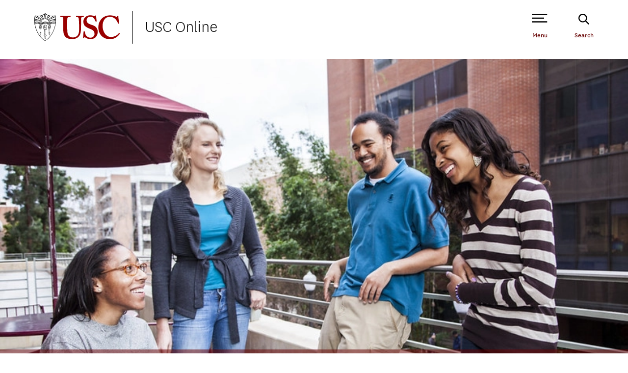

--- FILE ---
content_type: text/html; charset=UTF-8
request_url: https://online.usc.edu/programs/systems-architecting-ms/
body_size: 14218
content:
<!DOCTYPE html>
<html lang="en-US">
<head>
	<!-- Paul was here a second time -->
	<!-- Andrew was here more than Paul -->
	<meta charset="UTF-8">
	<meta name="viewport" content="width=device-width, initial-scale=1, shrink-to-fit=no">
	<link rel="profile" href="http://gmpg.org/xfn/11">

			<!-- Google Tag Manager -->
		<script>(function(w,d,s,l,i){w[l]=w[l]||[];w[l].push({'gtm.start':
		new Date().getTime(),event:'gtm.js'});var f=d.getElementsByTagName(s)[0],
		j=d.createElement(s),dl=l!='dataLayer'?'&l='+l:'';j.async=true;j.src=
		'https://www.googletagmanager.com/gtm.js?id='+i+dl;f.parentNode.insertBefore(j,f);
		})(window,document,'script','dataLayer','GTM-NBKJFXJ');</script>
		<!-- End Google Tag Manager -->
		
	<meta name='robots' content='index, follow, max-image-preview:large, max-snippet:-1, max-video-preview:-1' />
	<style>img:is([sizes="auto" i], [sizes^="auto," i]) { contain-intrinsic-size: 3000px 1500px }</style>
	
	<!-- This site is optimized with the Yoast SEO plugin v26.7 - https://yoast.com/wordpress/plugins/seo/ -->
	<title>MS in Systems Architecting and Engineering | USC Online</title>
	<meta name="description" content="The Master of Science in Systems Architecting and Engineering online delivers advanced knowledge &amp; skills for the conception &amp; implementation of complex systems." />
	<link rel="canonical" href="https://online.usc.edu/programs/systems-architecting-ms/" />
	<meta property="og:locale" content="en_US" />
	<meta property="og:type" content="article" />
	<meta property="og:title" content="MS in Systems Architecting and Engineering | USC Online" />
	<meta property="og:description" content="The Master of Science in Systems Architecting and Engineering online delivers advanced knowledge &amp; skills for the conception &amp; implementation of complex systems." />
	<meta property="og:url" content="https://online.usc.edu/programs/systems-architecting-ms/" />
	<meta property="og:site_name" content="USC Online" />
	<meta property="article:modified_time" content="2024-02-20T04:51:13+00:00" />
	<meta name="twitter:card" content="summary_large_image" />
	<meta name="twitter:label1" content="Est. reading time" />
	<meta name="twitter:data1" content="4 minutes" />
	<script type="application/ld+json" class="yoast-schema-graph">{"@context":"https://schema.org","@graph":[{"@type":"WebPage","@id":"https://online.usc.edu/programs/systems-architecting-ms/","url":"https://online.usc.edu/programs/systems-architecting-ms/","name":"MS in Systems Architecting and Engineering | USC Online","isPartOf":{"@id":"https://online.usc.edu/#website"},"datePublished":"2020-12-12T19:02:31+00:00","dateModified":"2024-02-20T04:51:13+00:00","description":"The Master of Science in Systems Architecting and Engineering online delivers advanced knowledge & skills for the conception & implementation of complex systems.","breadcrumb":{"@id":"https://online.usc.edu/programs/systems-architecting-ms/#breadcrumb"},"inLanguage":"en-US","potentialAction":[{"@type":"ReadAction","target":["https://online.usc.edu/programs/systems-architecting-ms/"]}]},{"@type":"BreadcrumbList","@id":"https://online.usc.edu/programs/systems-architecting-ms/#breadcrumb","itemListElement":[{"@type":"ListItem","position":1,"name":"Home","item":"https://online.usc.edu/"},{"@type":"ListItem","position":2,"name":"Master of Science in Systems Architecting and Engineering"}]},{"@type":"WebSite","@id":"https://online.usc.edu/#website","url":"https://online.usc.edu/","name":"USC Online","description":"","potentialAction":[{"@type":"SearchAction","target":{"@type":"EntryPoint","urlTemplate":"https://online.usc.edu/?s={search_term_string}"},"query-input":{"@type":"PropertyValueSpecification","valueRequired":true,"valueName":"search_term_string"}}],"inLanguage":"en-US"}]}</script>
	<!-- / Yoast SEO plugin. -->


<link rel='dns-prefetch' href='//stamat.github.io' />
<link rel='dns-prefetch' href='//player.vimeo.com' />
<link rel="alternate" type="application/rss+xml" title="USC Online &raquo; Feed" href="https://online.usc.edu/feed/" />
<link rel="alternate" type="application/rss+xml" title="USC Online &raquo; Comments Feed" href="https://online.usc.edu/comments/feed/" />
<link rel="alternate" type="application/rss+xml" title="USC Online &raquo; Master of Science in Systems Architecting and Engineering Comments Feed" href="https://online.usc.edu/programs/systems-architecting-ms/feed/" />
<link rel='stylesheet' id='core-functionality-css' href='https://online.usc.edu/wp-content/plugins/core-functionality/public/css/core-functionality-public.css?ver=1.0.2' media='all' />
<link rel='stylesheet' id='child-understrap-styles-css' href='https://online.usc.edu/wp-content/themes/usc-online/css/child-theme.min.css?ver=0.5.5-1.0.10.1762815782' media='all' />
<link rel='stylesheet' id='tablepress-default-css' href='https://online.usc.edu/wp-content/plugins/tablepress/css/build/default.css?ver=3.2.6' media='all' />
<script src="https://online.usc.edu/wp-includes/js/jquery/jquery.min.js?ver=3.7.1" id="jquery-core-js"></script>
<script src="https://online.usc.edu/wp-includes/js/jquery/jquery-migrate.min.js?ver=3.4.1" id="jquery-migrate-js"></script>
<link rel="https://api.w.org/" href="https://online.usc.edu/wp-json/" /><link rel="alternate" title="JSON" type="application/json" href="https://online.usc.edu/wp-json/wp/v2/programs/2681" /><link rel="EditURI" type="application/rsd+xml" title="RSD" href="https://online.usc.edu/xmlrpc.php?rsd" />
<link rel='shortlink' href='https://online.usc.edu/?p=2681' />
<link rel="alternate" title="oEmbed (JSON)" type="application/json+oembed" href="https://online.usc.edu/wp-json/oembed/1.0/embed?url=https%3A%2F%2Fonline.usc.edu%2Fprograms%2Fsystems-architecting-ms%2F" />
<link rel="alternate" title="oEmbed (XML)" type="text/xml+oembed" href="https://online.usc.edu/wp-json/oembed/1.0/embed?url=https%3A%2F%2Fonline.usc.edu%2Fprograms%2Fsystems-architecting-ms%2F&#038;format=xml" />

			<link rel="apple-touch-icon" sizes="180x180" href="/apple-touch-icon.png">
			<link rel="icon" type="image/png" sizes="32x32" href="/favicon-32x32.png">
			<link rel="icon" type="image/png" sizes="16x16" href="/favicon-16x16.png">
			<link rel="manifest" href="/site.webmanifest" crossorigin="use-credentials">
			<meta name="msapplication-TileColor" content="#da532c">
			<meta name="theme-color" content="#ffffff">
		<link rel="pingback" href="https://online.usc.edu/xmlrpc.php">
<meta name="mobile-web-app-capable" content="yes">
<meta name="apple-mobile-web-app-capable" content="yes">
<meta name="apple-mobile-web-app-title" content="USC Online - ">
</head>

<body class="wp-singular programs-template-default single single-programs postid-2681 wp-embed-responsive wp-theme-understrap wp-child-theme-usc-online" itemscope itemtype="http://schema.org/WebSite">

			<!-- Google Tag Manager (noscript) -->
		<noscript><iframe src="https://www.googletagmanager.com/ns.html?id=GTM-NBKJFXJ"
		height="0" width="0" style="display:none;visibility:hidden"></iframe></noscript>
		<!-- End Google Tag Manager (noscript) -->
		
<div class="site" id="page">

	
	<!-- ******************* The Navbar Area ******************* -->
	<header id="l--main-header" class="header" aria-label="Site Header">
		<div class="r--region r--header">
			<div class="cc--component-container cc--header white">
				<div class="c--component c--header">

					<!-- <div class="alerts-wrapper">
						<div class="alert-banner-block-container"></div>
						<div class="page-alert-banner-block-container"></div>
					</div> -->

					<div class="header-wrapper">

						<div class="desktop-nav">

							<div class="desktop-nav-flex">

								<div class="cc--component-container cc--branding-header white">
									<div class="c--component c--branding-header">
										<div class="logo-wrapper">
											<a href="https://www.usc.edu" aria-label="University of Southern California" rel="home" target="_blank">
												<svg version="1.1" xmlns="http://www.w3.org/2000/svg" xmlns:xlink="http://www.w3.org/1999/xlink" x="0px" y="0px" viewBox="0 0 178 58" style="enable-background:new 0 0 178 58;" xml:space="preserve">
													<path class="red white" d="M59.8,11.2c0-2.3-0.5-3.3-2.3-3.3h-3.1c-0.4,0-0.5-0.1-0.5-0.6V5.8c0-0.4,0.1-0.5,0.7-0.5
														c0.7,0,3.9,0.2,10.3,0.2c5.6,0,8.8-0.2,9.6-0.2c0.4,0,0.5,0.1,0.5,0.5v1.7c0,0.4-0.1,0.5-0.5,0.5h-2.8c-2,0-3.2,1.2-3.3,2.6
														c-0.1,0.8-0.2,4.8-0.2,8.7v8.3c0,3.3,0.1,8.1,0.2,10.2c0.2,3.1,0.7,6.1,2.3,8.3c2.3,3.1,5.9,4.1,9.1,4.1c3.1,0,6.8-1.2,9-3.2
														c2.5-2.5,3.9-6.4,3.9-11.3v-12c0-5.3-0.5-11.2-0.7-12.8c-0.2-1.7-1.3-2.9-2.7-2.9h-2.4c-0.4,0-0.5-0.2-0.5-0.5V5.8
														c0-0.4,0.1-0.5,0.5-0.5c0.7,0,3.7,0.2,8.1,0.2c4.1,0,6.3-0.2,6.8-0.2c0.6,0,0.7,0.2,0.7,0.5v1.5c0,0.4-0.1,0.6-0.4,0.6h-2.4
														c-2.4,0-2.7,1.9-2.8,2.6c-0.1,0.8-0.1,10.2-0.1,11c0,0.9-0.1,12.6-0.4,15.2c-0.4,5.5-2,9.6-5.6,12.8c-2.8,2.5-7.1,4.1-12.2,4.1
														c-3.2,0-7.1-0.5-9.6-1.6c-3.9-1.6-6.5-4.7-7.9-9c-0.9-2.9-1.2-7.3-1.2-16.1V11.2z"></path>
													<path class="red white" d="M104.3,37.8c0.3,0,0.4,0.1,0.4,0.5c0.1,2.1,0.7,4.7,2.5,7.6c2,3.2,5.5,4.8,8.8,4.8
														c3.6,0,8.7-2.3,8.7-7.8c0-6.1-2.8-8.1-9.9-10.8c-2.1-0.8-6.5-2.7-9.8-5.6c-2.3-2.1-3.3-5.5-3.3-9.6c0-3.7,1.5-6.8,4.7-9.4
														c2.7-2.3,5.6-3.2,9.5-3.2c4.4,0,7.1,1.1,8.4,1.6c0.7,0.3,1.1,0.1,1.4-0.2l0.9-0.9c0.3-0.3,0.5-0.4,0.9-0.4c0.4,0,0.5,0.4,0.5,1.1
														c0,1.1,1.1,10.4,1.1,11.1c0,0.3-0.1,0.4-0.4,0.5l-1.1,0.3c-0.3,0.1-0.5,0-0.7-0.4c-0.7-1.9-1.7-4.5-4.1-7.1
														c-1.7-1.9-3.9-2.8-6.9-2.8c-5.3,0-7.5,4.3-7.5,6.7c0,2.3,0.3,4.3,1.9,6c1.7,1.7,5.5,3.3,8.1,4.1c3.9,1.2,7.1,2.5,9.6,5.2
														c2.1,2.3,3.3,5.1,3.3,9.6c0,8.1-5.3,14.8-14.2,14.8c-5.5,0-8.7-1.2-11.4-3.2c-0.8-0.5-1.2-0.8-1.6-0.8c-0.4,0-0.7,0.5-1.1,1.2
														c-0.4,0.7-0.7,0.8-1.2,0.8c-0.5,0-0.8-0.4-0.8-1.1c0.1-0.8,1.1-11.6,1.2-12.4c0.1-0.4,0.1-0.5,0.4-0.5L104.3,37.8z"></path>
													<path class="red white" d="M177.1,41.8c0.2,0.2,0.3,0.4,0.1,0.7c-4,5.7-10.4,11.2-19.9,11.2c-8.6,0-13.4-2.5-17.5-6.3
														c-4.9-4.4-7.2-12.2-7.2-18c0-6.5,2.1-12.8,6.8-17.9c3.6-3.9,9.3-7.1,17.4-7.1c6.1,0,11.1,1.9,13.5,3.2c0.9,0.5,1.2,0.5,1.3,0
														l0.5-1.7c0.1-0.4,0.3-0.4,1.1-0.4c0.8,0,0.9,0.1,0.9,1.1c0,1.2,1.3,11.9,1.6,13.9c0.1,0.4,0,0.6-0.3,0.7l-1.3,0.4
														c-0.3,0.1-0.5-0.1-0.7-0.7c-0.8-2.4-2.4-5.7-5.2-8.7c-2.9-2.8-6.4-4.9-11.6-4.9c-10.7,0-15.1,9.6-15.1,19.2c0,4.1,1.2,12,6.1,17.4
														c4.4,4.7,8.3,5.2,11.5,5.2c7.3,0,13.2-3.7,16-7.7c0.3-0.5,0.6-0.7,0.8-0.5L177.1,41.8z"></path>
													<path class="black white" d="M39.7,35.3C37,41.9,31.8,51,22.4,56.7C13,51,7.8,42,5.1,35.4c-2.5-6.1-3.4-11.3-3.7-12.8
														c1.1-0.6,2.2-0.9,3.5-0.9h0c0.9,0,2.1,0.2,2.9,0.4l0.4,0.1c0.4,0.1,0.8,0.2,1.2,0.3c1.4,0.4,3,0.8,4.1,0.8h0c1.3,0,3.4-0.2,5.7-1
														c0.7-0.2,1.5-0.5,2.3-0.6l0.8-0.1h0l1.2,0.1c0.7,0.1,1.4,0.3,2,0.5c2.3,0.8,4.4,1,5.7,1h0c0.8,0,1.8-0.2,3.3-0.6
														c0.6-0.2,1.2-0.3,1.8-0.5l0.7-0.2c0.7-0.2,2-0.4,2.9-0.4h0c1.3,0,2.4,0.3,3.5,0.9C43.1,24,42.2,29.2,39.7,35.3L39.7,35.3z M0.8,12.7
														l13.7,3c-0.1,0.2-0.2,0.4-0.3,0.6L0.8,14.6C0.8,14,0.8,13.3,0.8,12.7L0.8,12.7z M1.3,7.7l14.2,6.6c-0.3,0.3-0.5,0.6-0.7,1L0.9,11.4
														C1,10.2,1.1,9,1.3,7.7L1.3,7.7z M1.7,5.6c0.5,0.1,1.6,0.3,3,0.5l11.5,7.4c-0.2,0.1-0.3,0.3-0.4,0.4L1.5,6.3C1.6,6.1,1.6,5.8,1.7,5.6
														L1.7,5.6z M7.8,6.2c1.5,0,2.9-0.1,4.2-0.4l5.8,6.5c-0.4,0.3-0.9,0.5-1.2,0.9l-9.6-7C7.2,6.2,7.5,6.2,7.8,6.2L7.8,6.2z M15.2,5
														l3.9,6.8c-0.3,0.1-0.5,0.2-0.8,0.3l-4.9-6.6C14,5.4,14.6,5.2,15.2,5L15.2,5z M20.3,2.5l1.2,8.7c-0.7,0.1-1.3,0.2-1.9,0.4l-3.2-7
														C18,3.9,19.3,3.2,20.3,2.5L20.3,2.5z M22.3,1c0.3,0.2,0.6,0.5,0.9,0.7l-0.5,9.4c-0.1,0-0.2,0-0.3,0h0c-0.1,0-0.2,0-0.3,0l-0.5-9.5
														C21.9,1.4,22.2,1.2,22.3,1L22.3,1z M24.4,2.5c1.4,0.9,2.7,1.6,3.9,2l-3.2,7c-0.6-0.2-1.2-0.3-1.9-0.4L24.4,2.5z M29.4,5
														c0.8,0.3,1.5,0.5,1.8,0.5l-4.9,6.6c-0.2-0.1-0.5-0.2-0.8-0.3L29.4,5z M32.7,5.8c1.4,0.3,2.9,0.4,4.5,0.4c0.2,0,0.4,0,0.5,0l-9.6,7
														c-0.4-0.3-0.8-0.6-1.2-0.9L32.7,5.8z M39.9,6.1c1.5-0.1,2.5-0.4,3.1-0.5c0.1,0.2,0.1,0.5,0.1,0.7l-14.3,7.6
														c-0.1-0.2-0.3-0.3-0.5-0.4L39.9,6.1z M43.4,7.7c0.2,1.3,0.3,2.6,0.4,3.8L30,15.3c-0.2-0.4-0.5-0.7-0.8-1.1L43.4,7.7z M43.9,14.6
														l-13.3,1.8c-0.1-0.2-0.2-0.4-0.3-0.6l13.6-3C43.9,13.4,43.9,14,43.9,14.6L43.9,14.6z M39.9,17.4c-0.8,0-2.2,0.2-3.1,0.4L36.1,18
														c-0.6,0.2-1.2,0.4-1.8,0.5c-0.8,0.2-2,0.5-2.9,0.5c-0.1-0.8-0.3-1.5-0.6-2.3l13.1-1c0,0.9-0.1,1.8-0.1,2.5
														C42.6,17.8,41.2,17.5,39.9,17.4L39.9,17.4z M39.8,19.1L39.8,19.1c-0.9,0-2.3,0.2-3.1,0.4l-0.6,0.2c-0.6,0.2-1.2,0.4-1.8,0.5l0.1,0.4
														l-0.1-0.4c-0.9,0.2-2.1,0.5-3.1,0.5h0c-1.3,0-3.2-0.2-5.5-0.9c-0.6-0.2-1.3-0.4-2.1-0.6c-0.4-0.1-0.9-0.1-1.3-0.1
														c-0.3,0-0.6,0-0.9,0.1c-0.9,0.1-1.8,0.4-2.5,0.6c-2.2,0.8-4.2,0.9-5.5,1h0c-1.1,0-2.6-0.4-3.9-0.8L8,19.6c-0.8-0.2-2.1-0.4-3.1-0.4
														h0c-1.3,0-2.6,0.3-3.8,0.9C1,19.8,1,19.6,1,19.3c1.2-0.6,2.6-1,4-1h0c0.9,0,2.1,0.2,2.9,0.4l1.6,0.5l0.1-0.4l-0.1,0.4
														c1.5,0.4,3,0.8,4.1,0.8h0c1.3,0,3.4-0.2,5.7-1c0.7-0.2,1.5-0.5,2.3-0.6l0.8-0.1l1.2,0.1c0.7,0.1,1.4,0.4,2,0.5c2.3,0.8,4.4,1,5.7,1
														h0c0.8,0,1.8-0.2,3.3-0.6c0.6-0.2,1.2-0.3,1.8-0.5l0.6-0.2c0.7-0.2,2-0.4,2.9-0.4h0c1.3,0,2.7,0.3,3.9,0.9c0,0.3-0.1,0.6-0.1,0.9
														C42.5,19.4,41.1,19.1,39.8,19.1L39.8,19.1z M22.4,17.5L22.4,17.5L22.4,17.5c-0.3,0-0.6,0-0.9,0.1c-0.9,0.1-1.8,0.4-2.5,0.6
														c-1.9,0.7-3.6,0.9-4.9,0.9c0.6-4.1,4-7.2,8.2-7.2h0c4.1,0,7.7,3.1,8.2,7.1c-1.2-0.1-2.9-0.3-4.8-0.9c-0.6-0.2-1.3-0.4-2.1-0.6l0,0
														l0,0C23.2,17.5,22.8,17.5,22.4,17.5L22.4,17.5z M0.8,15.8l13.1,1c-0.3,0.7-0.5,1.5-0.6,2.3c-1.1,0-2.5-0.4-3.7-0.8L8,17.9
														c-0.8-0.2-2.1-0.4-3.1-0.4h0c-1.4,0-2.8,0.3-4.1,0.9C0.9,17.7,0.8,16.8,0.8,15.8L0.8,15.8z M39.8,20.8L39.8,20.8
														c-0.9,0-2.3,0.2-3.1,0.4L36,21.4c-0.6,0.2-1.2,0.3-1.7,0.5l0.1,0.4l-0.1-0.4c-1.4,0.4-2.3,0.5-3.1,0.5h0c-1.3,0-3.2-0.2-5.5-0.9
														c-0.6-0.2-1.3-0.4-2.1-0.6c-0.8-0.1-1.5-0.2-2.2-0.1c-0.9,0.1-1.8,0.4-2.5,0.6c-2.2,0.8-4.2,0.9-5.5,1h0c-1.1,0-2.6-0.4-3.9-0.8
														l-0.1,0.4l0.1-0.4c-0.4-0.1-0.8-0.2-1.2-0.3L8,21.3c-0.8-0.2-2.1-0.4-3.1-0.4h0c-1.3,0-2.5,0.3-3.6,0.9c0-0.2-0.1-0.5-0.1-0.8
														c1.1-0.6,2.4-1,3.7-1h0c0.9,0,2.1,0.2,2.9,0.4l1.6,0.5l0.1-0.4l-0.1,0.4c1.5,0.4,3,0.8,4.1,0.8h0c1.3,0,3.4-0.2,5.7-1
														c0.7-0.2,1.5-0.5,2.3-0.6l0.8-0.1h0l1.2,0.1c0.7,0.1,1.4,0.4,2,0.5c2.3,0.8,4.4,1,5.7,1h0c0.8,0,1.8-0.2,3.3-0.6
														c0.6-0.2,1.2-0.3,1.8-0.5l0.6-0.2c0.7-0.2,2-0.4,2.9-0.4h0c1.3,0,2.6,0.3,3.8,1c0,0.3-0.1,0.6-0.1,0.8
														C42.3,21.1,41.1,20.8,39.8,20.8L39.8,20.8z M44.7,12.6l-0.1-1.3c-0.1-1.2-0.2-2.6-0.5-3.9L44,6.4c-0.1-0.5-0.2-1-0.3-1.5l-0.1-0.4
														l-0.4,0.1c0,0-0.7,0.2-1.7,0.4l-2.6,0.3c-0.5,0-1.1,0.1-1.7,0.1c-1.5,0-3-0.1-4.5-0.4l-0.9-0.2c0,0,0,0,0,0c0,0-0.8-0.2-1.9-0.5
														l-1.2-0.5c-1.2-0.5-2.7-1.2-4.1-2.2l-1.2-0.9c-0.2-0.2-0.4-0.4-0.7-0.6L22.3,0l-0.3,0.2c0,0-0.2,0.2-0.6,0.5l-1.2,0.9
														c-1,0.7-2.4,1.5-4.2,2.2l-1.2,0.5c-0.6,0.2-1.2,0.4-1.9,0.6c0,0,0,0,0,0l-1.1,0.2c-1.3,0.2-2.6,0.4-4,0.4c-0.7,0-1.4,0-2-0.1
														L3.2,5.1c-1-0.2-1.7-0.3-1.7-0.3L1.1,4.6L1,5C0.9,5.4,0.8,5.8,0.8,6.2L0.6,7.4C0.4,8.7,0.2,10,0.1,11.2L0,12.5c0,0.7,0,1.3,0,1.9
														l0,1.3c0.1,3.7,0.5,6.2,0.5,6.4c0,0.3,0.8,6.3,3.8,13.4c2.8,6.7,8.1,15.9,17.7,21.7l0.4,0.3l0.4-0.3c9.6-5.8,14.8-15.1,17.6-21.8
														c2.9-7.2,3.7-13.1,3.7-13.4c0-0.2,0.5-2.7,0.5-6.4l0-1.3C44.7,13.9,44.7,13.2,44.7,12.6L44.7,12.6z"></path>
													<path class="black white" d="M33.5,31c-0.1,0.1-0.3,0.2-0.4,0.2l-3,0c-0.4,0-0.6-0.3-0.6-0.6c0-0.3,0.3-0.6,0.6-0.6l0.5,0
														c0,0,0,0,0,0l0,0h0.6l1.8,0c0.3,0,0.6,0.3,0.6,0.6C33.7,30.7,33.6,30.9,33.5,31L33.5,31z M32.9,32.1c-0.1,0.1-0.3,0.2-0.5,0.2
														l-1.8,0c-0.3,0-0.5-0.2-0.6-0.6c0,0,0,0,0,0l3,0c0,0,0,0,0,0C33,31.8,33,32,32.9,32.1L32.9,32.1z M32.1,39.7l-1.2,0l-0.3-7l1.8,0
														c0,0,0,0,0,0L32.1,39.7z M32.9,40.7c0,0.3-0.2,0.5-0.5,0.5l-1.7,0l0,0.2v-0.2c-0.3,0-0.5-0.2-0.5-0.5c0-0.3,0.2-0.5,0.5-0.5l1,0
														l0.8,0C32.7,40.2,32.9,40.4,32.9,40.7L32.9,40.7z M31.5,45.1c-0.2,0-0.4-0.2-0.4-0.4l-0.1-3h1l-0.1,3C31.9,44.9,31.7,45.1,31.5,45.1
														L31.5,45.1z M29.1,28.4c0-0.4,0.2-0.7,0.3-1.1c0.2-0.4,0.4-0.9,0.3-1.4c0.3,0.1,0.7,0.3,0.9,0.6c0,0,0,0,0,0
														c-0.1,0.1-0.1,0.2-0.2,0.2c0,0-1.2,1.2-0.4,2.7H30c-0.1,0-0.2,0-0.3,0C29.7,29.4,29.1,29.2,29.1,28.4L29.1,28.4z M31.7,25.9
														c0.1-0.2,0.1-0.4,0-0.6c0.5,0.4,1.1,1.1,1.1,2c0,1-0.7,1.9-0.9,2.1h-0.2c-0.2-0.3-0.6-0.9-0.2-1.7c0.1-0.1,0.5-0.8,0.5-0.9
														c0.1-0.1,0.1-0.3,0.1-0.3c-0.1,0.1-0.2,0.2-0.2,0.2c-0.1,0.1-0.5,0.5-0.6,0.7c-0.6,0.8-0.2,1.6,0,1.9l-0.6,0
														c-0.9-1.3,0.1-2.3,0.1-2.3C31,27,31,27,31.1,26.9C31.4,26.6,31.6,26.4,31.7,25.9L31.7,25.9z M33.1,26.3c0.2-0.2,0.4-0.4,0.5-0.5
														c-0.1,1.1,0.4,2.2,0.5,2.2c0.3,0.9-0.7,1.4-0.9,1.5c-0.1,0-0.2,0-0.3,0h-0.5c0.3-0.5,0.8-1.2,0.8-2.1C33.3,26.9,33.1,26.3,33.1,26.3
														L33.1,26.3z M33.8,29.7c0.5-0.3,1.1-1,0.8-1.9c0,0-0.7-1.3-0.3-2.3l0.1-0.3l-0.4,0c-0.1,0-0.5,0.1-1.1,0.7c-0.6-0.9-1.5-1.5-1.5-1.5
														l-0.9-0.5l0.6,0.9c0.1,0.2,0.4,0.7,0.3,1c-0.1,0.2-0.1,0.3-0.2,0.5c-0.6-0.6-1.5-0.9-1.6-0.9L29,25.2l0.2,0.4c0.3,0.6,0.1,1-0.2,1.5
														c-0.2,0.4-0.4,0.8-0.4,1.3c0,0.7,0.3,1.1,0.6,1.3c-0.2,0.2-0.4,0.5-0.4,0.8c0,0.4,0.2,0.8,0.6,1c0.1,0.6,0.3,0.9,0.6,1.1l0.3,7.2
														c-0.4,0.1-0.8,0.5-0.8,0.9c0,0.5,0.4,0.9,0.8,1l0.1,3c0,0.5,0.4,0.8,0.8,0.8c0.5,0,0.8-0.4,0.8-0.8l0.1-3c0.5-0.1,0.9-0.5,0.9-1
														c0-0.5-0.3-0.9-0.8-0.9l0.3-7.2c0.1,0,0.2-0.1,0.3-0.2c0.2-0.2,0.3-0.5,0.4-0.9c0.1,0,0.2-0.1,0.2-0.2c0.2-0.2,0.3-0.5,0.3-0.8
														C34.1,30.2,34,29.9,33.8,29.7L33.8,29.7z"></path>
													<path class="black white" d="M14.5,31.2l-3,0c-0.4,0-0.6-0.3-0.6-0.6c0-0.2,0.1-0.3,0.2-0.4c0.1-0.1,0.3-0.2,0.4-0.2H12
														c0,0,0,0,0,0l0,0h0.6l0.9,0h0.9c0.3,0,0.6,0.3,0.6,0.6C15.1,30.9,14.8,31.2,14.5,31.2L14.5,31.2z M14.3,32.1
														c-0.1,0.1-0.3,0.2-0.5,0.2l-1.8,0c-0.3,0-0.5-0.2-0.6-0.6c0,0,0,0,0,0l3,0c0,0,0,0,0.1,0C14.5,31.9,14.4,32,14.3,32.1L14.3,32.1z
														M13.6,39.8l-1.2,0l-0.3-7h0l1.8,0c0,0,0,0,0,0L13.6,39.8z M14.4,40.8c0,0.1-0.1,0.3-0.2,0.4c-0.1,0.1-0.2,0.2-0.4,0.2h-1.7l0,0.2
														v-0.2c-0.3,0-0.5-0.2-0.5-0.5c0-0.3,0.2-0.5,0.5-0.5h1l0.7,0C14.1,40.2,14.4,40.5,14.4,40.8L14.4,40.8z M13,45.1
														c-0.2,0-0.4-0.2-0.4-0.4l-0.1-3l1,0l-0.1,3C13.4,44.9,13.2,45.1,13,45.1L13,45.1z M10.6,28.5c0-0.4,0.2-0.7,0.3-1.1
														c0.2-0.4,0.4-0.9,0.3-1.4c0.3,0.1,0.7,0.3,0.9,0.6c0,0,0,0,0,0c-0.1,0.1-0.1,0.1-0.2,0.2c0,0-1.2,1.2-0.4,2.7h-0.1
														c-0.1,0-0.1,0-0.2,0C11.2,29.5,10.6,29.2,10.6,28.5L10.6,28.5z M13.2,25.9c0.1-0.2,0.1-0.4,0-0.6c0.5,0.4,1.1,1.1,1.1,2
														c0,1-0.7,1.9-0.9,2.1h-0.2c-0.2-0.3-0.6-0.9-0.2-1.7c0.1-0.1,0.5-0.8,0.5-0.9c0.1-0.1,0.1-0.3,0.1-0.3c-0.1,0.1-0.2,0.2-0.2,0.2
														c-0.1,0.1-0.5,0.5-0.6,0.7c-0.6,0.8-0.2,1.6,0,1.9l-0.6,0c-0.9-1.3,0.1-2.3,0.1-2.3c0.1-0.1,0.1-0.2,0.2-0.2
														C12.8,26.6,13,26.4,13.2,25.9L13.2,25.9z M14.6,26.3c0.2-0.2,0.4-0.4,0.5-0.5C15,26.9,15.6,28,15.6,28c0.3,0.9-0.7,1.4-0.9,1.5
														c-0.1,0-0.2,0-0.3,0H14c0.3-0.5,0.8-1.2,0.8-2.1C14.8,26.9,14.6,26.3,14.6,26.3L14.6,26.3z M15.2,29.8c0.5-0.3,1.1-1,0.8-1.9
														c0,0-0.7-1.3-0.4-2.3l0.1-0.3l-0.4,0c-0.1,0-0.5,0.1-1.1,0.7c-0.6-0.9-1.5-1.5-1.5-1.5l-0.9-0.5l0.6,0.9c0.1,0.2,0.4,0.7,0.3,1
														c-0.1,0.2-0.1,0.3-0.2,0.4c-0.6-0.6-1.5-0.9-1.6-0.9l-0.5-0.1l0.2,0.4c0.3,0.6,0.1,1-0.2,1.5c-0.2,0.4-0.4,0.8-0.4,1.3
														c0,0.7,0.4,1.1,0.6,1.3c0,0,0,0,0,0c-0.2,0.2-0.3,0.5-0.3,0.8c0,0.4,0.2,0.8,0.6,1c0,0.5,0.3,0.9,0.6,1.1l0.3,7.2
														c-0.4,0.1-0.8,0.5-0.8,0.9c0,0.5,0.4,0.9,0.8,1l0.1,3c0,0.5,0.4,0.8,0.8,0.8c0.5,0,0.8-0.4,0.8-0.8l0.1-3c0.2,0,0.4-0.1,0.6-0.3
														c0.2-0.2,0.3-0.4,0.3-0.7c0-0.5-0.3-0.9-0.8-0.9l0.3-7.2c0.1,0,0.2-0.1,0.3-0.2c0.2-0.2,0.3-0.5,0.3-0.9c0.3-0.2,0.6-0.5,0.6-1
														C15.6,30.3,15.4,30,15.2,29.8L15.2,29.8z"></path>
													<path class="black white" d="M25.1,32.4c-0.2,0.2-0.4,0.3-0.7,0.3l-4.2,0c-0.5,0-1-0.4-1-1c0-0.5,0.4-1,1-1c0,0,2.8,0,2.8,0
														h1.4c0.5,0,1,0.4,1,1C25.4,32,25.3,32.2,25.1,32.4L25.1,32.4z M23.6,34l-2.5,0h0c-0.4,0-0.8-0.4-0.9-0.9c0,0,0.1,0,0.1,0l4.2,0
														c0.1,0,0.1,0,0.2,0C24.4,33.6,24,34,23.6,34L23.6,34z M23.3,44.6l-1.9,0L21,34.5c0,0,0.1,0,0.1,0h0l2.5,0c0.1,0,0.1,0,0.2,0
														L23.3,44.6z M24.4,45.9c0,0.4-0.4,0.8-0.8,0.8l-2.4,0c-0.4,0-0.8-0.4-0.8-0.8c0-0.4,0.4-0.8,0.8-0.8l1.8,0h0.6
														C24,45.1,24.4,45.5,24.4,45.9L24.4,45.9z M23,51.5c0,0.2-0.1,0.3-0.2,0.4c-0.1,0.1-0.3,0.2-0.4,0.2h0c-0.2,0-0.3-0.1-0.4-0.2
														c-0.1-0.1-0.2-0.3-0.2-0.4l-0.2-4.2l1.6,0L23,51.5z M18.9,28.7c0-0.6,0.2-1,0.5-1.5c0.3-0.6,0.6-1.3,0.4-2.1c0.4,0.2,1,0.4,1.5,0.9
														c-0.1,0.1-0.1,0.1-0.2,0.2c-0.1,0.1-0.2,0.2-0.3,0.3c0,0-1.7,1.7-0.4,3.7h-0.2c-0.1,0-0.2,0-0.4,0.1C19.8,30.3,18.9,29.9,18.9,28.7
														L18.9,28.7z M22.4,25.2c0.1-0.4,0.1-0.8,0-1.1c0.7,0.6,1.8,1.7,1.8,3.1c0,1.5-1,2.7-1.4,3.1h-0.1c-0.2-0.3-0.4-0.8-0.4-1.3
														c0-1,0.5-1.6,0.5-1.6s-0.6,0.4-0.8,1.4c-0.1,0.5,0,0.9,0.3,1.6h-0.6c-0.2-0.3-0.9-1.3-0.2-2.4c0.1-0.2,0.8-1,0.8-1.2
														c0.1-0.2,0.1-0.4,0.1-0.4c-0.1,0.2-0.3,0.3-0.3,0.3c-0.2,0.2-0.7,0.7-0.9,0.9c-1,1.2-0.2,2.5,0,2.8h-0.4c-1.4-1.9,0.1-3.3,0.2-3.4
														c0.1-0.1,0.2-0.2,0.3-0.3C21.8,26.1,22.2,25.8,22.4,25.2L22.4,25.2z M25.4,25.4c-0.3,1.5,0.2,2.7,0.2,2.7c0.4,1.3-0.6,2-0.9,2.2
														c-0.1,0-0.2,0-0.3,0l-0.9,0c0.5-0.6,1.2-1.7,1.2-3.1c0-0.4-0.1-0.7-0.2-1C24.8,25.7,25.2,25.5,25.4,25.4L25.4,25.4z M25.2,30.5
														c0.5-0.4,1.2-1.2,0.8-2.6c0,0-0.5-1.4-0.1-2.9l0.1-0.3l-0.4,0c0,0-0.7,0.1-1.4,0.9c-0.7-1.5-2.3-2.4-2.3-2.5l-0.8-0.5l0.5,0.8
														c0,0,0.5,0.9,0.3,1.5c-0.1,0.3-0.2,0.5-0.3,0.7c-0.8-0.9-2.1-1.2-2.1-1.2L19,24.4l0.2,0.4c0.4,0.9,0.1,1.5-0.3,2.2
														c-0.3,0.5-0.5,1.1-0.5,1.7c0,0.9,0.5,1.5,0.9,1.8c-0.3,0.3-0.6,0.7-0.6,1.1c0,0.6,0.3,1.1,0.8,1.3c0.1,0.5,0.4,1.1,0.9,1.4l0,0
														L21,44.7c-0.6,0.1-1.1,0.6-1.1,1.3c0,0.7,0.5,1.2,1.2,1.3l0.2,4.3c0,0.3,0.1,0.6,0.3,0.8c0.2,0.2,0.5,0.3,0.8,0.3h0
														c0.3,0,0.6-0.1,0.8-0.3c0.2-0.2,0.3-0.5,0.3-0.8l0.2-4.3c0.7,0,1.2-0.6,1.2-1.3c0-0.7-0.5-1.2-1.1-1.3l0.5-10.3h0
														c0.5-0.3,0.8-0.8,0.9-1.3c0.1-0.1,0.2-0.1,0.4-0.3c0.3-0.3,0.4-0.6,0.4-1C25.9,31.2,25.6,30.7,25.2,30.5L25.2,30.5z"></path>
												</svg>
											</a>
										</div>
										
											<div class="site-title">
												<span class="separator"></span>
												<a href="/" class="division-link" aria-label="USC Online">
													USC Online
												</a>
											</div>									</div>
								</div>

								<div class="header-buttons" role="navigation" aria-label="Search and Navigation">
									<button type="button" class="mobile-menu-trigger" aria-label="Open Site Navigation / Menu" aria-expanded="false" aria-controls="main-navigation">
										<svg version="1.1" class="icon-hamburger" xmlns="http://www.w3.org/2000/svg" xmlns:xlink="http://www.w3.org/1999/xlink" x="0px" y="0px" viewBox="0 0 33 18" style="enable-background:new 0 0 33 18;" xml:space="preserve">
											<path class="black" d="M0,0h32.1v2.6H0V0z M0,7.7h25.7v2.6H0V7.7z M0,15.4h32.1V18H0V15.4z"></path>
										</svg>
										<svg height="27" viewBox="0 0 27 27" width="27" aria-label="Close Icon" class="icon-close" xmlns="http://www.w3.org/2000/svg">
											<path d="m1174.87437 25.1256313c.58579.5857865.58579 1.5355339 0 2.1213204l-10.25308 10.2523398 10.25308 10.2537568c.58579.5857865.58579 1.5355339 0 2.1213204-.58579.5857864-1.53554.5857864-2.12132 0l-10.25376-10.2530772-10.25234 10.2530772c-.58578.5857864-1.53553.5857864-2.12132 0-.58579-.5857865-.58579-1.5355339 0-2.1213204l10.25266-10.2537568-10.25266-10.2523398c-.58579-.5857865-.58579-1.5355339 0-2.1213204.58579-.5857864 1.53554-.5857864 2.12132 0l10.25234 10.2526602 10.25376-10.2526602c.58578-.5857864 1.53553-.5857864 2.12132 0z" fill="#00543c" fill-rule="evenodd" transform="translate(-1149 -24)"></path>
										</svg>
										<span><span class="visually-hidden">Open Site Navigation / </span>Menu</span>
									</button>
									<button class="icon-search search-trigger-button" aria-label="Open Site Search" aria-expanded="false" aria-controls="search-container">
										<svg class="search-open" version="1.1" xmlns="http://www.w3.org/2000/svg" xmlns:xlink="http://www.w3.org/1999/xlink" x="0px" y="0px" viewBox="0 0 22 22" style="enable-background:new 0 0 22 22;" xml:space="preserve">
											<path class="black" d="M8.8,0c4.9,0,8.8,3.9,8.8,8.8c0,2-0.7,3.9-1.8,5.3l6.2,6.2L20.3,22l-6.2-6.2
											c-1.5,1.1-3.3,1.8-5.3,1.8C3.9,17.6,0,13.7,0,8.8S3.9,0,8.8,0z M8.8,2.4c-3.6,0-6.5,2.9-6.5,6.5s2.9,6.5,6.5,6.5s6.5-2.9,6.5-6.5
											S12.4,2.4,8.8,2.4z"></path>
										</svg>
										<svg class="search-close" width="19px" height="19px" viewBox="0 0 19 19" version="1.1" xmlns="http://www.w3.org/2000/svg" xmlns:xlink="http://www.w3.org/1999/xlink">
											<g stroke="none" stroke-width="1" fill="none" fill-rule="evenodd">
											<g transform="translate(-280.000000, -22.000000)" fill="#333333">
												<g>
													<g transform="translate(274.000000, 15.000000)">
														<path d="M21.8331075,7.79044769 L23.0452905,9.00263074 L16.6294477,15.4174477 L23.0452905,21.8331075 L21.8331075,23.0452905 L15.4174477,16.6294477 L9.00263074,23.0452905 L7.79044769,21.8331075 L14.2054477,15.4174477 L7.79044769,9.00263074 L9.00263074,7.79044769 L15.4174477,14.2054477 L21.8331075,7.79044769 Z"></path>
													</g>
												</g>
											</g>
											</g>
										</svg>
										<span>Search</span>
									</button>
								</div>

								<div class="nav-container" id="main-navigation">
									<div class="nav-wrapper">
										<div class="cc--component-container cc--main-menu white">
											<div class="c--component c--main-menu">
												<div class="menu-container">
													<nav class="mc--menu">
														<ul class="m--menu"><li class="menu-item">
							<a href="https://online.usc.edu/schools/" target="" class="">
								Schools
							</a></li><li class="menu-item">
							<a href="https://online.usc.edu/programs/" target="" class="">
								Programs
							</a></li><li class="menu-item">
							<a href="https://online.usc.edu/trojan-stories/" target="" class="">
								Trojan Stories
							</a></li><li class="menu-item">
							<a href="https://online.usc.edu/news/" target="" class="">
								News
							</a></li></ul>													</nav>
												</div>

												
												<div class="cc--component-container cc--header-image ">
													<div class="c--component c--header-image">
														<div class="image-container">
															<div class="f--field f--image">
																<img width="1000" height="667" src="https://online.usc.edu/wp-content/uploads/2025/09/stella-kalinina-usc-online.jpg" class="lazyload" alt="Alia Gates" decoding="async" fetchpriority="high" srcset="https://online.usc.edu/wp-content/uploads/2025/09/stella-kalinina-usc-online.jpg 1000w, https://online.usc.edu/wp-content/uploads/2025/09/stella-kalinina-usc-online-300x200.jpg 300w, https://online.usc.edu/wp-content/uploads/2025/09/stella-kalinina-usc-online-768x512.jpg 768w" sizes="(max-width: 1000px) 100vw, 1000px" />															</div>
														</div>
														
														<div class="f--field f--description">
															
														</div>													</div>
												</div>

											</div>
										</div>


										
									</div>
								</div>

								<div class="cc--component-container cc--search-form white" id="search-container" role="dialog" style="top: 110px;" aria-hidden="true" aria-labelledby="search-dialog-title">
									<div class="c--component c--search-form">

										<div class="f--field f--section-title">
											<h2 id="search-dialog-title">What are you looking for?</h2>
										</div>

										
												<form autocomplete="on" name="search-form" method="get" action="/?s=">
													<label class="visually-hidden" for="search">Search:</label>
													<div class="input-wrapper">
														<div class="fi--form-item fi--search">
															<input type="text" id="search" maxlength="150" class="form-autocomplete form-text ui-autocomplete-input" name="s" autocomplete="off" data-drupal-selector="edit-search-2" placeholder="Search USC Online" size="150">
														</div>
													</div>
													<div class="fi--form-item fi--form-item-submit ">
														<button>Search</button>
													</div>
												</form>
									</div>
								</div>

							</div>

						</div>

						
					</div>
				</div>
			</div>
		</div>

	</header>

<div class="wrapper program" id="single-wrapper">

	
	<section
		class="acf__program_introduction">
		<div class="entry-header">

			<div class="hero no-mobile-hero">
		<div class="hero_desktop" style="background: url(https://online.usc.edu/wp-content/uploads/2020/12/usc-viterbi-online-ms-systems-architecting-engineering-h.jpg) no-repeat center top / cover transparent;"></div>
		
				<div class="introduction">
					<div class="container">

						<h1>Master of Science in Systems Architecting and Engineering</h1>
					</div>
				</div>

			</div>

		</div>
	</section>
	
	<div class="entry-page">
		<div class="container">
			<div class="breadcrumbs_share">
				<div class="breadcrumbs" typeof="BreadcrumbList" vocab="https://schema.org/">
<span property="itemListElement" typeof="ListItem"><a property="item" typeof="WebPage" title="Go to USC Online." href="https://online.usc.edu" class="home" ><span property="name">USC Online</span></a><meta property="position" content="1"></span> &gt; <span property="itemListElement" typeof="ListItem"><a property="item" typeof="WebPage" title="Go to Programs." href="https://online.usc.edu/programs/" class="programs-root post post-programs" ><span property="name">Programs</span></a><meta property="position" content="2"></span> &gt; <span property="itemListElement" typeof="ListItem"><span property="name" class="post post-programs current-item">Master of Science in Systems Architecting and Engineering</span><meta property="url" content="https://online.usc.edu/programs/systems-architecting-ms/"><meta property="position" content="3"></span>				</div>
			</div>
		</div>
	</div>

	<div class="content-area">

		<div class="container">

			<div class="row">

				<div class="col-lg" id="primary">

					<main class="site-main" id="main">

						
								<div class="summary">
									<p>The <a href="https://viterbigradadmission.usc.edu/programs/masters/msprograms/systems-architecting-engineering/ms-systems-architecting/" target="_blank" rel="noopener">Master of Science in Systems Architecting and Engineering program</a> (available both on-campus and online via DEN@Viterbi) is designed to provide graduate engineers and engineering managers with the advanced knowledge and skills necessary for the conception and implementation of complex systems.</p>

								</div>
<article class="post-2681 programs type-programs status-publish hentry programs_type-masters-degrees programs_focus-engineering" id="post-2681">

	<div class="entry-content">

		<p>The emphasis is on the processes by which complex systems are conceived, planned, designed, built, tested and certified.</p>
<p>The systems engineering experience can be applied to defense, space, aircraft, communications, navigation, sensor, computer software, computer hardware, transportation and other aerospace and commercial systems activities.</p>
<p>Students may choose from a large variety of technical specializations spanning all departments in the Viterbi School of Engineering.</p>
<p>Flexibility is emphasized in this choice; the program director is expected to work closely with the student in choosing the best set of courses to meet the student’s needs.</p>
<p>Specialization Tracks are available in the following areas:</p>
<ul>
<li>Aerospace and Mechanical Systems</li>
<li>Artificial Intelligence/Neural Networks</li>
<li>Automation and Control Systems</li>
<li>Communication and Signal Processing Systems</li>
<li>Computer and Information Systems</li>
<li>Construction</li>
<li>Engineering Management Systems</li>
<li>Integrated Media Systems</li>
<li>Manufacturing Systems</li>
<li>Network-centric</li>
<li>Software Process Architecture</li>
<li>Systems</li>
</ul>
<h2>Related Programs</h2>
<p>In addition to the MS in Systems Architecting and Engineering program, the following related graduate certificate programs are also available:</p>
<ul>
<li>Graduate Certificate in Systems Architecting and Engineering</li>
<li>Graduate Certificate in Software Architecture</li>
<li>Graduate Certificate in Network Centric Systems (On-campus only)</li>
</ul>
<p>For a complete list of graduate programs offered online in the USC Viterbi School of Engineering, please visit the <a href="https://viterbigradadmission.usc.edu/denviterbi/online-denviterbi-offerings/" target="_blank" rel="noopener">DEN@Viterbi Program Offerings</a>.</p>
<h2>Career Opportunities</h2>
<p>A variety of career opportunities exist, but primarily in the areas of:</p>
<ul>
<li>Aerospace and Defense</li>
<li>Automotive</li>
<li>Health Care</li>
<li>Systems Engineering</li>
<li>Supply Chain</li>
<li>Telecommunications</li>
<li>Project Development Agencies</li>
<li>Manufacturing</li>
<li>Information Systems</li>
<li>Accounting and Finance</li>
<li>Warehouse and Distribution Facilities</li>
<li>Transportation Systems</li>
<li>Information Technology</li>
<li>Consulting Firms</li>
</ul>
<p><strong>Earn your <a href="https://viterbigradadmission.usc.edu/programs/masters/msprograms/systems-architecting-engineering/ms-systems-architecting/" target="_blank" rel="noopener">Master of Science in Systems Architecting and Engineering</a> online via DEN@Viterbi. Request information today.</strong></p>
<h2><strong>Same Faculty. Same Program. Same Degree.</strong></h2>
<p><a href="https://viterbigradadmission.usc.edu/denviterbi/" target="_blank" rel="noopener">DEN@Viterbi</a> strives to meet the needs of engineering professionals, providing the opportunity to advance your education while maintaining your career and other commitments. By breaking down geographical and scheduling barriers, DEN@Viterbi allows you to take your classes anytime and anywhere.</p>
<p>DEN@Viterbi students undergo the same academic requirements, curriculum, and must adhere to the same academic standards as on-campus students; therefore, your diploma is ultimately issued by the University of Southern California. There is no difference between remote students and on-campus students.</p>
<p><iframe src="https://www.youtube.com/embed/BXroEAeY4r8" width="560" height="315" frameborder="0" allowfullscreen="allowfullscreen" title="Online Graduate Engineering at USC Viterbi School of Engineering - Illustrated"></iframe></p>

	</div>

</article>

							<div class="call_to_action">
								<div class="inner_1">
									<div class="inner_2"><a href="https://viterbigradadmission.usc.edu/programs/masters/msprograms/systems-architecting-engineering/ms-systems-architecting/" title="" target="_blank"><div class="lead_text">Explore the full details of the Master of Science in Systems Architecting and Engineering.</div><div class="supporting_text"><i>Learn more and get started today!</i></div></a>
									</div>
								</div>
							</div>
					</main>

				</div>

				
<div class="col-8 col-sm-6 col-md-4 col-lg-3 widget-area" id="right-sidebar" role="complementary">

	<aside itemscope itemtype="https://schema.org/CollegeOrUniversity">

		<h3>Program Snapshot</h3>
	<div class="block school_link">

		<h4>Academic Unit</h4>
		<ul>
		<li class="title">
			<a href="https://online.usc.edu/schools/viterbi-school-of-engineering/" title="USC Viterbi School of Engineering" itemprop="url" aria-label="Learn more about USC Viterbi School of Engineering">
				USC Viterbi School of Engineering
				<span itemprop="name" class="d-none">USC Viterbi School of Engineering</span>
			</a>
		</li>
		</ul>
	</div>
	<div class="block department">

		<h4>Department or Academic Program</h4>

		<div class="title" itemprop="department">
			Systems Architecting and Engineering
		</div>
	</div>
	<div class="block admission_requirements">

		<h4>Admission Requirements</h4>

		<div class="summary">
			<p>Please visit the <a href="https://viterbigradadmission.usc.edu/programs/masters/msprograms/systems-architecting-engineering/ms-systems-architecting/" target="_blank" rel="noopener">Master of Science in Systems Architecting and Engineering program page</a> for application information.</p>

		</div>
	</div>
	<div class="block program_length">

		<h4>Program Length</h4>

		<div class="summary">
			<p>Full-time enrollment: 1 1⁄2 &#8211; 2 years<br />
Part-time enrollment: 2 1⁄2 &#8211; 3 years</p>

		</div>
	</div>
	<div class="block experiential_learning_requirements">

		<h4>Practicum Requirements</h4>

		<div class="summary">
			Program is completely online.
		</div>
	</div>
	<div class="block program_website">

		<h4>Program Website</h4>

		<div class="summary">
			For additional details and to learn more, visit the program's website.
		</div>

		<div class="link">
			<a
				href="https://viterbigradadmission.usc.edu/programs/masters/msprograms/systems-architecting-engineering/ms-systems-architecting/"
				title="Master of Science in Systems Architecting and Engineering"
				target="_blank" rel="noopener"
				class="btn btn-primary"
				aria-label="Learn more about Master of Science in Systems Architecting and Engineering">
				Learn more
				<i class="fa fa-external-link" aria-hidden="true"></i>
			</a>
		</div>
	</div>
	<div class="block program_contact">

		<h4>Program Contact</h4>

		<div class="summary">
			<p>Viterbi Admission and Student Engagement<br />
Corporate and Professional Programs<br />
<a href="mailto:den@viterbi.usc.edu">den@viterbi.usc.edu</a><br />
<a href="tel:+12137404488">(213) 740-4488</a></p>

		</div>
	</div>
	<div class="block estimated_costs">

		<h4>Estimated Costs</h4>

		<div class="summary">
			<p>For tuition and fees, visit the <a href="https://catalogue.usc.edu/" target="_blank" rel="noopener">USC Catalogue</a>. Program may have costs or fees not listed on the USC Catalogue. See program information site for additional information.</p>

		</div>
	</div>
	<div class="block financial_aid_options">

		<h4>Financial Aid Options</h4>

		<div class="summary">
			<p>For financial aid options, visit the <a href="https://financialaid.usc.edu/" target="_blank" rel="noopener">USC Financial Aid website</a>. Additional financial aid may be available through the program. See program information site for more information.</p>

		</div>
	</div>
	</aside>

</div>

			</div>

		</div>

	</div>

	
	<div class="entry-footer">
		<div class="container">
			<div class="inner">

				<div class="titles">
					<h3>Related Online Graduate Programs</h3>
				</div>

				<div class="programs carousel">
					<div class="programs-carousel-inner">
		<div class="program postid-2685">

			<div class="event_thumbnail">
				<figure>
					<a
					href="https://online.usc.edu/programs/engineering-management-ms/"
					title="Master of Science in Engineering Management"
					target="_blank" rel="noopener"
					aria-label="Click to read: Master of Science in Engineering Management">
						<img
							src="https://online.usc.edu/wp-content/uploads/2020/12/usc-viterbi-online-ms-engineering-managemen-h-300x200.jpg"
							alt="Slide 1: USC Viterbi Online Master of Science in Engineering Management" class="img-fluid">

					</a>
				</figure>
			</div>

			<div class="title">
				<a
				href="https://online.usc.edu/programs/engineering-management-ms/"
				title="Master of Science in Engineering Management"
				target="_blank" rel="noopener">Master of Science in Engineering Management
				</a>
			</div>

		</div>
		<div class="program postid-2687">

			<div class="event_thumbnail">
				<figure>
					<a
					href="https://online.usc.edu/programs/industrial-systems-engineering-ms/"
					title="Master of Science in Industrial and Systems Engineering"
					target="_blank" rel="noopener"
					aria-label="Click to read: Master of Science in Industrial and Systems Engineering">
						<img
							src="https://online.usc.edu/wp-content/uploads/2020/12/usc-viterbi-online-ms-industrial-systems-engineering-h-300x200.jpg"
							alt="Slide 2: USC Viterbi Online Master of Science in Industrial and Systems Engineering" class="img-fluid">

					</a>
				</figure>
			</div>

			<div class="title">
				<a
				href="https://online.usc.edu/programs/industrial-systems-engineering-ms/"
				title="Master of Science in Industrial and Systems Engineering"
				target="_blank" rel="noopener">Master of Science in Industrial and Systems Engineering
				</a>
			</div>

		</div>
		<div class="program postid-2689">

			<div class="event_thumbnail">
				<figure>
					<a
					href="https://online.usc.edu/programs/operations-research-ms/"
					title="Master of Science in Operations Research Engineering"
					target="_blank" rel="noopener"
					aria-label="Click to read: Master of Science in Operations Research Engineering">
						<img
							src="https://online.usc.edu/wp-content/uploads/2020/12/usc-viterbi-online-ms-operations-research-engineering-h-300x200.jpg"
							alt="Slide 3: USC Viterbi Online Master of Science in Operations Research Engineering" class="img-fluid">

					</a>
				</figure>
			</div>

			<div class="title">
				<a
				href="https://online.usc.edu/programs/operations-research-ms/"
				title="Master of Science in Operations Research Engineering"
				target="_blank" rel="noopener">Master of Science in Operations Research Engineering
				</a>
			</div>

		</div>
		<div class="program postid-2683">

			<div class="event_thumbnail">
				<figure>
					<a
					href="https://online.usc.edu/programs/certificate-systems-architecting/"
					title="Graduate Certificate in Systems Architecting and Engineering"
					target="_blank" rel="noopener"
					aria-label="Click to read: Graduate Certificate in Systems Architecting and Engineering">
						<img
							src="https://online.usc.edu/wp-content/uploads/2020/12/usc-viterbi-online-graduate-certificate-systems-architecting-engineering-h-300x200.jpg"
							alt="Slide 4: USC Viterbi Online Graduate Certificate in Systems Architecting and Engineering" class="img-fluid">

					</a>
				</figure>
			</div>

			<div class="title">
				<a
				href="https://online.usc.edu/programs/certificate-systems-architecting/"
				title="Graduate Certificate in Systems Architecting and Engineering"
				target="_blank" rel="noopener">Graduate Certificate in Systems Architecting and Engineering
				</a>
			</div>

		</div>
					</div>

					<div class="see-all-programs link">
						<a
							href="https://online.usc.edu/programs/"
							title="See all Programs">
							See All Programs
							<span><i class="fa fa-arrow-right" aria-hidden="true"></i></span>
						</a>
					</div>
				</div>

			</div>
		</div>
	</div>
</div><!-- #single-wrapper -->


	<footer class="wrapper" id="wrapper-footer">

		<div class="container">

			<div class="site-footer" id="colophon">

				<div class="row">
					<div class="col-md-4 col-lg-5">

						<div class="logo">
							<a href="https://online.usc.edu/" rel='home' title="USC Online - "
							>
							<img width="400" height="86" src="https://online.usc.edu/wp-content/uploads/2025/09/University-of-Southern-California-1-400-86.png" class="hero_school_logo" alt="University Of Southern California 1 400 86" title="University Of Southern California 1 400 86" sizes="auto, (max-width: 768px) 100vw, (min-width: 769px) 50vw" loading="lazy" aria-label="Thumbnail image of USC Online" decoding="async" srcset="https://online.usc.edu/wp-content/uploads/2025/09/University-of-Southern-California-1-400-86.png 400w, https://online.usc.edu/wp-content/uploads/2025/09/University-of-Southern-California-1-400-86-300x65.png 300w" />							</a>
						</div>

						<div class="contact-details">
							<div class="address" itemprop="address"><p><a href="#">University Park Campus (Map)</a><br />
<strong><a href="tel:+12137402311">213-740-2311</a></strong></p>
<p><a href="#">Health Sciences Campus (Map)</a><br />
<strong><a href="tel:+13234422000">323-442-2000</a></strong></p>
<p><a href="#">Tommy Cam</a></p>
<p><a href="#">Hecuba Cam</a></p>
</div>						</div>

					</div>
					<div class="col-md-8 col-lg-7">

						<div class="row">
							<div class="col-md-4">

								<div id="nav_menu-2" class="widget_nav_menu"><strong>Schools</strong><div class="menu-footer-left-1-container"><ul id="menu-footer-left-1" class="menu"><li id="menu-item-1929" class="menu-item menu-item-type-post_type menu-item-object-schools menu-item-1929"><div itemscope itemtype="https://www.schema.org/SiteNavigationElement"><a href="https://online.usc.edu/schools/annenberg-school-for-communication-and-journalism/" itemprop="url"><span itemprop="name">Annenberg School for Communication and Journalism</span></a></div></li>
<li id="menu-item-1930" class="menu-item menu-item-type-post_type menu-item-object-schools menu-item-1930"><div itemscope itemtype="https://www.schema.org/SiteNavigationElement"><a href="https://online.usc.edu/schools/bovard-college/" itemprop="url"><span itemprop="name">Bovard College</span></a></div></li>
<li id="menu-item-1931" class="menu-item menu-item-type-post_type menu-item-object-schools menu-item-1931"><div itemscope itemtype="https://www.schema.org/SiteNavigationElement"><a href="https://online.usc.edu/schools/leonard-davis-school-of-gerontology/" itemprop="url"><span itemprop="name">Leonard Davis School of Gerontology</span></a></div></li>
<li id="menu-item-1932" class="menu-item menu-item-type-post_type menu-item-object-schools menu-item-1932"><div itemscope itemtype="https://www.schema.org/SiteNavigationElement"><a href="https://online.usc.edu/schools/dornsife-college-of-letters-arts-and-sciences/" itemprop="url"><span itemprop="name">Dornsife College of Letters, Arts &#038; Sciences</span></a></div></li>
<li id="menu-item-1933" class="menu-item menu-item-type-post_type menu-item-object-schools menu-item-1933"><div itemscope itemtype="https://www.schema.org/SiteNavigationElement"><a href="https://online.usc.edu/schools/suzanne-dworak-peck-school-of-social-work/" itemprop="url"><span itemprop="name">Dworak-Peck School of Social Work</span></a></div></li>
<li id="menu-item-1934" class="menu-item menu-item-type-post_type menu-item-object-schools menu-item-1934"><div itemscope itemtype="https://www.schema.org/SiteNavigationElement"><a href="https://online.usc.edu/schools/gould-school-of-law/" itemprop="url"><span itemprop="name">Gould School of Law</span></a></div></li>
<li id="menu-item-1935" class="menu-item menu-item-type-post_type menu-item-object-schools menu-item-1935"><div itemscope itemtype="https://www.schema.org/SiteNavigationElement"><a href="https://online.usc.edu/schools/herman-ostrow-school-of-dentistry/" itemprop="url"><span itemprop="name">Herman Ostrow School of Dentistry</span></a></div></li>
</ul></div></div>
							</div>
							<div class="col-md-4">

								<div id="nav_menu-3" class="widget_nav_menu"><strong>Schools &#038; Programs</strong><div class="menu-footer-left-2-container"><ul id="menu-footer-left-2" class="menu"><li id="menu-item-1936" class="menu-item menu-item-type-post_type menu-item-object-schools menu-item-1936"><div itemscope itemtype="https://www.schema.org/SiteNavigationElement"><a href="https://online.usc.edu/schools/iovine-and-young-academy/" itemprop="url"><span itemprop="name">Iovine and Young Academy</span></a></div></li>
<li id="menu-item-1937" class="menu-item menu-item-type-post_type menu-item-object-schools menu-item-1937"><div itemscope itemtype="https://www.schema.org/SiteNavigationElement"><a href="https://online.usc.edu/schools/keck-school-of-medicine/" itemprop="url"><span itemprop="name">Keck School of Medicine</span></a></div></li>
<li id="menu-item-1938" class="menu-item menu-item-type-post_type menu-item-object-schools menu-item-1938"><div itemscope itemtype="https://www.schema.org/SiteNavigationElement"><a href="https://online.usc.edu/schools/marshall-school-of-business/" itemprop="url"><span itemprop="name">Marshall School of Business</span></a></div></li>
<li id="menu-item-1939" class="menu-item menu-item-type-post_type menu-item-object-schools menu-item-1939"><div itemscope itemtype="https://www.schema.org/SiteNavigationElement"><a href="https://online.usc.edu/schools/sol-price-school-of-public-policy/" itemprop="url"><span itemprop="name">Price School of Public Policy</span></a></div></li>
<li id="menu-item-1940" class="menu-item menu-item-type-post_type menu-item-object-schools menu-item-1940"><div itemscope itemtype="https://www.schema.org/SiteNavigationElement"><a href="https://online.usc.edu/schools/rossier-school-of-education/" itemprop="url"><span itemprop="name">Rossier School of Education</span></a></div></li>
<li id="menu-item-5049" class="menu-item menu-item-type-custom menu-item-object-custom menu-item-5049"><div itemscope itemtype="https://www.schema.org/SiteNavigationElement"><a href="https://online.usc.edu/schools/school-of-cinematic-arts/" itemprop="url"><span itemprop="name">School of Cinematic Arts</span></a></div></li>
<li id="menu-item-5484" class="menu-item menu-item-type-custom menu-item-object-custom menu-item-5484"><div itemscope itemtype="https://www.schema.org/SiteNavigationElement"><a href="https://online.usc.edu/schools/school-of-dramatic-arts/" itemprop="url"><span itemprop="name">School of Dramatic Arts</span></a></div></li>
<li id="menu-item-1941" class="menu-item menu-item-type-post_type menu-item-object-schools menu-item-1941"><div itemscope itemtype="https://www.schema.org/SiteNavigationElement"><a href="https://online.usc.edu/schools/viterbi-school-of-engineering/" itemprop="url"><span itemprop="name">Viterbi School of Engineering</span></a></div></li>
</ul></div></div>
							</div>
							<div class="col-md-4">

								<div id="nav_menu-4" class="widget_nav_menu"><strong>Helpful Pages</strong><div class="menu-footer-pages-container"><ul id="menu-footer-pages" class="menu"><li id="menu-item-2243" class="menu-item menu-item-type-post_type menu-item-object-page menu-item-2243"><a href="https://online.usc.edu/news/">News</a></li>
<li id="menu-item-5261" class="menu-item menu-item-type-post_type menu-item-object-page menu-item-5261"><a href="https://online.usc.edu/trojan-stories/">Trojan Stories</a></li>
<li id="menu-item-4457" class="menu-item menu-item-type-post_type menu-item-object-page menu-item-4457"><a href="https://online.usc.edu/faqs/">FAQs</a></li>
<li id="menu-item-4622" class="menu-item menu-item-type-post_type menu-item-object-page menu-item-4622"><a href="https://online.usc.edu/about-us/">About Us</a></li>
<li id="menu-item-2239" class="menu-item menu-item-type-post_type menu-item-object-page menu-item-2239"><a href="https://online.usc.edu/required-disclosures/">Required Disclosures</a></li>
<li id="menu-item-2240" class="menu-item menu-item-type-post_type menu-item-object-page menu-item-2240"><a href="https://online.usc.edu/required-disclosures/usc-licensure-statement/">Licensure Statement</a></li>
<li id="menu-item-2241" class="menu-item menu-item-type-post_type menu-item-object-page menu-item-2241"><a href="https://online.usc.edu/required-disclosures/authorized-states/">Authorized States</a></li>
<li id="menu-item-2242" class="menu-item menu-item-type-post_type menu-item-object-page menu-item-2242"><a href="https://online.usc.edu/required-disclosures/state-disclosures/">State Disclosures</a></li>
<li id="menu-item-2921" class="menu-item menu-item-type-post_type menu-item-object-page menu-item-2921"><a href="https://online.usc.edu/required-disclosures/complaint-resolution/">Complaint Resolution</a></li>
</ul></div></div>
							</div>
						</div>

					</div>
				</div>

			</div><!-- #colophon -->

		</div><!-- container end -->

		
		<div class="wrapper-copyright">
			<div class="container">
				<div class="copyright-container">

					<div class="row">
						<div class="col-12 col-md-6 left">

							<div class="row left-inner">
								<div class="col-12 col-sm-6">
										<div class="social">
											<ul>
													<li>
														<a href="https://twitter.com/usconline" target="_blank" rel="noopener" itemprop="sameAs" aria-label="Twitter">
															<i class="fa-brands fa-x-twitter"></i>
														</a>
													</li>
													<li>
														<a href="https://www.facebook.com/usconline" target="_blank" rel="noopener" itemprop="sameAs" aria-label="Facebook">
															<i class="fa-brands fa-facebook-f"></i>
														</a>
													</li>
													<li>
														<a href="https://www.instagram.com/usconline/" target="_blank" rel="noopener" itemprop="sameAs" aria-label="Instagram">
															<i class="fa-brands fa-instagram"></i>
														</a>
													</li>
													<li>
														<a href="https://www.linkedin.com/company/usc-online/" target="_blank" rel="noopener" itemprop="sameAs" aria-label="Linkedin">
															<i class="fa-brands fa-linkedin-in"></i>
														</a>
													</li>
													<li>
														<a href="https://www.youtube.com/@usconlineprograms" target="_blank" rel="noopener" itemprop="sameAs" aria-label="YouTube">
															<i class="fa-brands fa-youtube"></i>
														</a>
													</li>
											</ul>
										</div>
								</div>
								<div class="col-12 col-sm-6">
									<div class="copyright" itemprop="copyrightHolder">
										Copyright © 2025 University of Southern California
									</div>
								</div>
							</div>

						</div>

						<div class="col-12 col-md-6 right">
						</div>
					</div>

				</div>
			</div>
		</div>
	</footer><!-- wrapper end -->

</div><!-- #page we need this extra closing tag here -->

<script type="speculationrules">
{"prefetch":[{"source":"document","where":{"and":[{"href_matches":"\/*"},{"not":{"href_matches":["\/wp-*.php","\/wp-admin\/*","\/wp-content\/uploads\/*","\/wp-content\/*","\/wp-content\/plugins\/*","\/wp-content\/themes\/usc-online\/*","\/wp-content\/themes\/understrap\/*","\/*\\?(.+)"]}},{"not":{"selector_matches":"a[rel~=\"nofollow\"]"}},{"not":{"selector_matches":".no-prefetch, .no-prefetch a"}}]},"eagerness":"conservative"}]}
</script>
<script src="https://online.usc.edu/wp-content/plugins/fitvids-for-wordpress/jquery.fitvids.js?ver=1.1" id="fitvids-js"></script>
<script src="https://stamat.github.io/youtube-background/jquery.youtube-background.js?v=1.0.8&amp;ver=0.5.5-1.0.10" id="stamat-scripts-js"></script>
<script src="https://player.vimeo.com/api/player.js?ver=0.5.5-1.0.10.1762815745" id="vimeo-player-js"></script>
<script src="https://online.usc.edu/wp-content/themes/usc-online/js/child-theme.min.js?ver=0.5.5-1.0.10.1762815745" id="child-understrap-scripts-js"></script>
		<script type="text/javascript">
		jQuery(document).ready(function () {
			jQuery('body').fitVids({ignore: ".ignore-fitvids, .video-vimeo"});
		});
		</script>
<script>(function(){function c(){var b=a.contentDocument||a.contentWindow.document;if(b){var d=b.createElement('script');d.innerHTML="window.__CF$cv$params={r:'9c0040fe3b2c3334',t:'MTc2ODc2MTk3My4wMDAwMDA='};var a=document.createElement('script');a.nonce='';a.src='/cdn-cgi/challenge-platform/scripts/jsd/main.js';document.getElementsByTagName('head')[0].appendChild(a);";b.getElementsByTagName('head')[0].appendChild(d)}}if(document.body){var a=document.createElement('iframe');a.height=1;a.width=1;a.style.position='absolute';a.style.top=0;a.style.left=0;a.style.border='none';a.style.visibility='hidden';document.body.appendChild(a);if('loading'!==document.readyState)c();else if(window.addEventListener)document.addEventListener('DOMContentLoaded',c);else{var e=document.onreadystatechange||function(){};document.onreadystatechange=function(b){e(b);'loading'!==document.readyState&&(document.onreadystatechange=e,c())}}}})();</script></body>

</html>


--- FILE ---
content_type: text/css
request_url: https://online.usc.edu/wp-content/plugins/core-functionality/public/css/core-functionality-public.css?ver=1.0.2
body_size: 186
content:
/**
 * All of the CSS for your public-facing functionality should be
 * included in this file.
 */


/*Developer Red Box*/
.dev-template-name {
    position: fixed;
    bottom: 100px;
    left: 10px;
    background: rgba(255, 0, 0, 0.6);
    color: #fff;
    padding: 2px 4px;
    font-size: 0.8em;
    z-index: 100;
}

/*Developer Red Box*/


.developer.red-label {
    position: absolute;
    top: 0;
    left: 0;
    background: rgba(255, 0, 0, .5);
    color: #fff;
    padding: 4px 10px;
    font-size: 1rem;
    z-index: 99;
    display: none;
}



/* Spinner */
#gform_wrapper_1 .gform_ajax_spinner {
    margin-left: 20px;
    border: 4px solid rgba(0, 0, 0, 0.3);
    border-left: 4px solid rgba(102, 0, 0, 1);
    animation: spinner 1.1s infinite linear;
    border-radius: 50%;
    width: 30px;
    height: 30px;
}

@keyframes spinner {
    0% {
        transform: rotate(0deg);
    }

    100% {
        transform: rotate(360deg);
    }
}

body.developer-red-lines .container {
    border-left: 1px dashed #f00;
    border-right: 1px dashed #f00;
}

body.developer-red-labels .developer.red-label {
    display: block;
}

body.developer-bootstrap-grid .row>[class*="col-"]>* {
    background: rgba(255, 0, 0, 0.2);
}

body.developer-red-lines .entry-content>.vc_row {
    border-top: 1px dashed #f00;
    /* border-bottom: 1px dashed #f00; */
}

--- FILE ---
content_type: text/css
request_url: https://online.usc.edu/wp-content/themes/usc-online/css/child-theme.min.css?ver=0.5.5-1.0.10.1762815782
body_size: 73639
content:
@charset "UTF-8";@font-face{font-family:National;src:url(../fonts/NationalWeb-Regular.eot);src:local(":)"),url(../fonts/NationalWeb-Regular.woff) format("woff"),url(../fonts/NationalWeb-Regular.ttf) format("truetype"),url(../fonts/NationalWeb-Regular.svg) format("svg");font-weight:500;font-style:normal}@font-face{font-family:National;src:url(../fonts/NationalWeb-Italic.eot);src:local(":)"),url(../fonts/NationalWeb-Italic.woff) format("woff"),url(../fonts/NationalWeb-Italic.ttf) format("truetype"),url(../fonts/NationalWeb-Italic.svg) format("svg");font-weight:500;font-style:italic}@font-face{font-family:National;src:url(../fonts/NationalWeb-Bold.eot);src:local(":)"),url(../fonts/NationalWeb-Bold.woff) format("woff"),url(../fonts/NationalWeb-Bold.ttf) format("truetype"),url(../fonts/NationalWeb-Bold.svg) format("svg");font-weight:800;font-style:normal}@font-face{font-family:National-Light;src:url(../fonts/National-Light.eot);src:local(":)"),url(../fonts/National-Light.woff) format("woff"),url(../fonts/National-Light.ttf) format("truetype"),url(../fonts/National-Light.svg) format("svg");font-weight:300;font-style:normal}.spacer-20{height:20px}.visually-hidden,.visually-hidden-focusable:not(:focus):not(:focus-within){position:absolute!important;width:1px!important;height:1px!important;padding:0!important;margin:-1px!important;overflow:hidden!important;clip:rect(0,0,0,0)!important;white-space:nowrap!important;border:0!important}/*!
 * Bootstrap v4.3.1 (https://getbootstrap.com/)
 * Copyright 2011-2019 The Bootstrap Authors
 * Copyright 2011-2019 Twitter, Inc.
 * Licensed under MIT (https://github.com/twbs/bootstrap/blob/master/LICENSE)
 */:root{--blue:#007bff;--indigo:#6610f2;--purple:#6f42c1;--pink:#e83e8c;--red:#dc3545;--orange:#fd7e14;--yellow:#ffc107;--green:#28a745;--teal:#20c997;--cyan:#17a2b8;--white:#fff;--gray:#6c757d;--gray-dark:#343a40;--primary:#7c008c;--secondary:#6c757d;--success:#28a745;--info:#17a2b8;--warning:#ffc107;--danger:#dc3545;--light:#f8f9fa;--dark:#343a40;--breakpoint-xs:0;--breakpoint-sm:576px;--breakpoint-md:768px;--breakpoint-lg:992px;--breakpoint-xl:1200px;--font-family-sans-serif:-apple-system,BlinkMacSystemFont,"Segoe UI",Roboto,"Helvetica Neue",Arial,"Noto Sans","Liberation Sans",sans-serif,"Apple Color Emoji","Segoe UI Emoji","Segoe UI Symbol","Noto Color Emoji";--font-family-monospace:SFMono-Regular,Menlo,Monaco,Consolas,"Liberation Mono","Courier New",monospace}*,::after,::before{-webkit-box-sizing:border-box;box-sizing:border-box}html{font-family:sans-serif;line-height:1.15;-webkit-text-size-adjust:100%;-webkit-tap-highlight-color:transparent}article,aside,figcaption,figure,footer,header,hgroup,main,nav,section{display:block}body{margin:0;font-family:-apple-system,BlinkMacSystemFont,"Segoe UI",Roboto,"Helvetica Neue",Arial,"Noto Sans","Liberation Sans",sans-serif,"Apple Color Emoji","Segoe UI Emoji","Segoe UI Symbol","Noto Color Emoji";font-size:1rem;font-weight:400;line-height:1.5;color:#212529;text-align:left;background-color:#fff}[tabindex="-1"]:focus:not(:focus-visible){outline:0!important}hr{-webkit-box-sizing:content-box;box-sizing:content-box;height:0;overflow:visible}h1,h2,h3,h4,h5,h6{margin-top:0;margin-bottom:.5rem}p{margin-top:0;margin-bottom:1rem}abbr[data-original-title],abbr[title]{text-decoration:underline;-webkit-text-decoration:underline dotted;text-decoration:underline dotted;cursor:help;border-bottom:0;-webkit-text-decoration-skip-ink:none;text-decoration-skip-ink:none}address{margin-bottom:1rem;font-style:normal;line-height:inherit}dl,ol,ul{margin-top:0;margin-bottom:1rem}ol ol,ol ul,ul ol,ul ul{margin-bottom:0}dt{font-weight:700}dd{margin-bottom:.5rem;margin-left:0}blockquote{margin:0 0 1rem}b,strong{font-weight:bolder}small{font-size:80%}sub,sup{position:relative;font-size:75%;line-height:0;vertical-align:baseline}sub{bottom:-.25em}sup{top:-.5em}a{color:#7c008c;text-decoration:none;background-color:transparent}a:hover{color:#380040;text-decoration:underline}a:not([href]):not([class]){color:inherit;text-decoration:none}a:not([href]):not([class]):hover{color:inherit;text-decoration:none}code,kbd,pre,samp{font-family:SFMono-Regular,Menlo,Monaco,Consolas,"Liberation Mono","Courier New",monospace;font-size:1em}pre{margin-top:0;margin-bottom:1rem;overflow:auto;-ms-overflow-style:scrollbar}figure{margin:0 0 1rem}img{vertical-align:middle;border-style:none}svg{overflow:hidden;vertical-align:middle}table{border-collapse:collapse}caption{padding-top:.75rem;padding-bottom:.75rem;color:#6c757d;text-align:left;caption-side:bottom}th{text-align:inherit;text-align:-webkit-match-parent}label{display:inline-block;margin-bottom:.5rem}button{border-radius:0}button:focus:not(:focus-visible){outline:0}button,input,optgroup,select,textarea{margin:0;font-family:inherit;font-size:inherit;line-height:inherit}button,input{overflow:visible}button,select{text-transform:none}[role=button]{cursor:pointer}select{word-wrap:normal}[type=button],[type=reset],[type=submit],button{-webkit-appearance:button}[type=button]:not(:disabled),[type=reset]:not(:disabled),[type=submit]:not(:disabled),button:not(:disabled){cursor:pointer}[type=button]::-moz-focus-inner,[type=reset]::-moz-focus-inner,[type=submit]::-moz-focus-inner,button::-moz-focus-inner{padding:0;border-style:none}input[type=checkbox],input[type=radio]{-webkit-box-sizing:border-box;box-sizing:border-box;padding:0}textarea{overflow:auto;resize:vertical}fieldset{min-width:0;padding:0;margin:0;border:0}legend{display:block;width:100%;max-width:100%;padding:0;margin-bottom:.5rem;font-size:1.5rem;line-height:inherit;color:inherit;white-space:normal}progress{vertical-align:baseline}[type=number]::-webkit-inner-spin-button,[type=number]::-webkit-outer-spin-button{height:auto}[type=search]{outline-offset:-2px;-webkit-appearance:none}[type=search]::-webkit-search-decoration{-webkit-appearance:none}::-webkit-file-upload-button{font:inherit;-webkit-appearance:button}output{display:inline-block}summary{display:list-item;cursor:pointer}template{display:none}[hidden]{display:none!important}.h1,.h2,.h3,.h4,.h5,.h6,h1,h2,h3,h4,h5,h6,section.fc__program_school h3,section.fc__title_block .content strong{margin-bottom:.5rem;font-weight:500;line-height:1.2}.h1,h1{font-size:2.5rem}.h2,h2{font-size:2rem}.h3,h3{font-size:1.75rem}.h4,h4,section.fc__program_school h3,section.fc__title_block .content strong{font-size:1.5rem}.h5,h5{font-size:1.25rem}.h6,h6{font-size:1rem}.lead{font-size:1.25rem;font-weight:300}.display-1{font-size:6rem;font-weight:300;line-height:1.2}.display-2{font-size:5.5rem;font-weight:300;line-height:1.2}.display-3{font-size:4.5rem;font-weight:300;line-height:1.2}.display-4{font-size:3.5rem;font-weight:300;line-height:1.2}hr{margin-top:1rem;margin-bottom:1rem;border:0;border-top:1px solid rgba(0,0,0,.1)}.small,small{font-size:80%;font-weight:400}.mark,mark{padding:.2em;background-color:#fcf8e3}.list-unstyled{padding-left:0;list-style:none}.list-inline{padding-left:0;list-style:none}.list-inline-item{display:inline-block}.list-inline-item:not(:last-child){margin-right:.5rem}.initialism{font-size:90%;text-transform:uppercase}.blockquote{margin-bottom:1rem;font-size:1.25rem}.blockquote-footer{display:block;font-size:80%;color:#6c757d}.blockquote-footer::before{content:"— "}.img-fluid{max-width:100%;height:auto}.img-thumbnail{padding:.25rem;background-color:#fff;border:1px solid #dee2e6;border-radius:.25rem;max-width:100%;height:auto}.figure{display:inline-block}.figure-img{margin-bottom:.5rem;line-height:1}.figure-caption{font-size:90%;color:#6c757d}code{font-size:87.5%;color:#e83e8c;word-wrap:break-word}a>code{color:inherit}kbd{padding:.2rem .4rem;font-size:87.5%;color:#fff;background-color:#212529;border-radius:.2rem}kbd kbd{padding:0;font-size:100%;font-weight:700}pre{display:block;font-size:87.5%;color:#212529}pre code{font-size:inherit;color:inherit;word-break:normal}.pre-scrollable{max-height:340px;overflow-y:scroll}.container,.container-fluid,.container-lg,.container-md,.container-sm,.container-xl{width:100%;padding-right:15px;padding-left:15px;margin-right:auto;margin-left:auto}@media (min-width:576px){.container,.container-sm{max-width:540px}}@media (min-width:768px){.container,.container-md,.container-sm{max-width:720px}}@media (min-width:992px){.container,.container-lg,.container-md,.container-sm{max-width:960px}}@media (min-width:1200px){.container,.container-lg,.container-md,.container-sm,.container-xl{max-width:1140px}}.row{display:-webkit-box;display:-ms-flexbox;display:flex;-ms-flex-wrap:wrap;flex-wrap:wrap;margin-right:-15px;margin-left:-15px}.no-gutters{margin-right:0;margin-left:0}.no-gutters>.col,.no-gutters>[class*=col-]{padding-right:0;padding-left:0}.col,.col-1,.col-10,.col-11,.col-12,.col-2,.col-3,.col-4,.col-5,.col-6,.col-7,.col-8,.col-9,.col-auto,.col-lg,.col-lg-1,.col-lg-10,.col-lg-11,.col-lg-12,.col-lg-2,.col-lg-3,.col-lg-4,.col-lg-5,.col-lg-6,.col-lg-7,.col-lg-8,.col-lg-9,.col-lg-auto,.col-md,.col-md-1,.col-md-10,.col-md-11,.col-md-12,.col-md-2,.col-md-3,.col-md-4,.col-md-5,.col-md-6,.col-md-7,.col-md-8,.col-md-9,.col-md-auto,.col-sm,.col-sm-1,.col-sm-10,.col-sm-11,.col-sm-12,.col-sm-2,.col-sm-3,.col-sm-4,.col-sm-5,.col-sm-6,.col-sm-7,.col-sm-8,.col-sm-9,.col-sm-auto,.col-xl,.col-xl-1,.col-xl-10,.col-xl-11,.col-xl-12,.col-xl-2,.col-xl-3,.col-xl-4,.col-xl-5,.col-xl-6,.col-xl-7,.col-xl-8,.col-xl-9,.col-xl-auto{position:relative;width:100%;padding-right:15px;padding-left:15px}.col{-ms-flex-preferred-size:0;flex-basis:0;-webkit-box-flex:1;-ms-flex-positive:1;flex-grow:1;max-width:100%}.row-cols-1>*{-webkit-box-flex:0;-ms-flex:0 0 100%;flex:0 0 100%;max-width:100%}.row-cols-2>*{-webkit-box-flex:0;-ms-flex:0 0 50%;flex:0 0 50%;max-width:50%}.row-cols-3>*{-webkit-box-flex:0;-ms-flex:0 0 33.3333333333%;flex:0 0 33.3333333333%;max-width:33.3333333333%}.row-cols-4>*{-webkit-box-flex:0;-ms-flex:0 0 25%;flex:0 0 25%;max-width:25%}.row-cols-5>*{-webkit-box-flex:0;-ms-flex:0 0 20%;flex:0 0 20%;max-width:20%}.row-cols-6>*{-webkit-box-flex:0;-ms-flex:0 0 16.6666666667%;flex:0 0 16.6666666667%;max-width:16.6666666667%}.col-auto{-webkit-box-flex:0;-ms-flex:0 0 auto;flex:0 0 auto;width:auto;max-width:100%}.col-1{-webkit-box-flex:0;-ms-flex:0 0 8.33333333%;flex:0 0 8.33333333%;max-width:8.33333333%}.col-2{-webkit-box-flex:0;-ms-flex:0 0 16.66666667%;flex:0 0 16.66666667%;max-width:16.66666667%}.col-3{-webkit-box-flex:0;-ms-flex:0 0 25%;flex:0 0 25%;max-width:25%}.col-4{-webkit-box-flex:0;-ms-flex:0 0 33.33333333%;flex:0 0 33.33333333%;max-width:33.33333333%}.col-5{-webkit-box-flex:0;-ms-flex:0 0 41.66666667%;flex:0 0 41.66666667%;max-width:41.66666667%}.col-6{-webkit-box-flex:0;-ms-flex:0 0 50%;flex:0 0 50%;max-width:50%}.col-7{-webkit-box-flex:0;-ms-flex:0 0 58.33333333%;flex:0 0 58.33333333%;max-width:58.33333333%}.col-8{-webkit-box-flex:0;-ms-flex:0 0 66.66666667%;flex:0 0 66.66666667%;max-width:66.66666667%}.col-9{-webkit-box-flex:0;-ms-flex:0 0 75%;flex:0 0 75%;max-width:75%}.col-10{-webkit-box-flex:0;-ms-flex:0 0 83.33333333%;flex:0 0 83.33333333%;max-width:83.33333333%}.col-11{-webkit-box-flex:0;-ms-flex:0 0 91.66666667%;flex:0 0 91.66666667%;max-width:91.66666667%}.col-12{-webkit-box-flex:0;-ms-flex:0 0 100%;flex:0 0 100%;max-width:100%}.order-first{-webkit-box-ordinal-group:0;-ms-flex-order:-1;order:-1}.order-last{-webkit-box-ordinal-group:14;-ms-flex-order:13;order:13}.order-0{-webkit-box-ordinal-group:1;-ms-flex-order:0;order:0}.order-1{-webkit-box-ordinal-group:2;-ms-flex-order:1;order:1}.order-2{-webkit-box-ordinal-group:3;-ms-flex-order:2;order:2}.order-3{-webkit-box-ordinal-group:4;-ms-flex-order:3;order:3}.order-4{-webkit-box-ordinal-group:5;-ms-flex-order:4;order:4}.order-5{-webkit-box-ordinal-group:6;-ms-flex-order:5;order:5}.order-6{-webkit-box-ordinal-group:7;-ms-flex-order:6;order:6}.order-7{-webkit-box-ordinal-group:8;-ms-flex-order:7;order:7}.order-8{-webkit-box-ordinal-group:9;-ms-flex-order:8;order:8}.order-9{-webkit-box-ordinal-group:10;-ms-flex-order:9;order:9}.order-10{-webkit-box-ordinal-group:11;-ms-flex-order:10;order:10}.order-11{-webkit-box-ordinal-group:12;-ms-flex-order:11;order:11}.order-12{-webkit-box-ordinal-group:13;-ms-flex-order:12;order:12}.offset-1{margin-left:8.33333333%}.offset-2{margin-left:16.66666667%}.offset-3{margin-left:25%}.offset-4{margin-left:33.33333333%}.offset-5{margin-left:41.66666667%}.offset-6{margin-left:50%}.offset-7{margin-left:58.33333333%}.offset-8{margin-left:66.66666667%}.offset-9{margin-left:75%}.offset-10{margin-left:83.33333333%}.offset-11{margin-left:91.66666667%}@media (min-width:576px){.col-sm{-ms-flex-preferred-size:0;flex-basis:0;-webkit-box-flex:1;-ms-flex-positive:1;flex-grow:1;max-width:100%}.row-cols-sm-1>*{-webkit-box-flex:0;-ms-flex:0 0 100%;flex:0 0 100%;max-width:100%}.row-cols-sm-2>*{-webkit-box-flex:0;-ms-flex:0 0 50%;flex:0 0 50%;max-width:50%}.row-cols-sm-3>*{-webkit-box-flex:0;-ms-flex:0 0 33.3333333333%;flex:0 0 33.3333333333%;max-width:33.3333333333%}.row-cols-sm-4>*{-webkit-box-flex:0;-ms-flex:0 0 25%;flex:0 0 25%;max-width:25%}.row-cols-sm-5>*{-webkit-box-flex:0;-ms-flex:0 0 20%;flex:0 0 20%;max-width:20%}.row-cols-sm-6>*{-webkit-box-flex:0;-ms-flex:0 0 16.6666666667%;flex:0 0 16.6666666667%;max-width:16.6666666667%}.col-sm-auto{-webkit-box-flex:0;-ms-flex:0 0 auto;flex:0 0 auto;width:auto;max-width:100%}.col-sm-1{-webkit-box-flex:0;-ms-flex:0 0 8.33333333%;flex:0 0 8.33333333%;max-width:8.33333333%}.col-sm-2{-webkit-box-flex:0;-ms-flex:0 0 16.66666667%;flex:0 0 16.66666667%;max-width:16.66666667%}.col-sm-3{-webkit-box-flex:0;-ms-flex:0 0 25%;flex:0 0 25%;max-width:25%}.col-sm-4{-webkit-box-flex:0;-ms-flex:0 0 33.33333333%;flex:0 0 33.33333333%;max-width:33.33333333%}.col-sm-5{-webkit-box-flex:0;-ms-flex:0 0 41.66666667%;flex:0 0 41.66666667%;max-width:41.66666667%}.col-sm-6{-webkit-box-flex:0;-ms-flex:0 0 50%;flex:0 0 50%;max-width:50%}.col-sm-7{-webkit-box-flex:0;-ms-flex:0 0 58.33333333%;flex:0 0 58.33333333%;max-width:58.33333333%}.col-sm-8{-webkit-box-flex:0;-ms-flex:0 0 66.66666667%;flex:0 0 66.66666667%;max-width:66.66666667%}.col-sm-9{-webkit-box-flex:0;-ms-flex:0 0 75%;flex:0 0 75%;max-width:75%}.col-sm-10{-webkit-box-flex:0;-ms-flex:0 0 83.33333333%;flex:0 0 83.33333333%;max-width:83.33333333%}.col-sm-11{-webkit-box-flex:0;-ms-flex:0 0 91.66666667%;flex:0 0 91.66666667%;max-width:91.66666667%}.col-sm-12{-webkit-box-flex:0;-ms-flex:0 0 100%;flex:0 0 100%;max-width:100%}.order-sm-first{-webkit-box-ordinal-group:0;-ms-flex-order:-1;order:-1}.order-sm-last{-webkit-box-ordinal-group:14;-ms-flex-order:13;order:13}.order-sm-0{-webkit-box-ordinal-group:1;-ms-flex-order:0;order:0}.order-sm-1{-webkit-box-ordinal-group:2;-ms-flex-order:1;order:1}.order-sm-2{-webkit-box-ordinal-group:3;-ms-flex-order:2;order:2}.order-sm-3{-webkit-box-ordinal-group:4;-ms-flex-order:3;order:3}.order-sm-4{-webkit-box-ordinal-group:5;-ms-flex-order:4;order:4}.order-sm-5{-webkit-box-ordinal-group:6;-ms-flex-order:5;order:5}.order-sm-6{-webkit-box-ordinal-group:7;-ms-flex-order:6;order:6}.order-sm-7{-webkit-box-ordinal-group:8;-ms-flex-order:7;order:7}.order-sm-8{-webkit-box-ordinal-group:9;-ms-flex-order:8;order:8}.order-sm-9{-webkit-box-ordinal-group:10;-ms-flex-order:9;order:9}.order-sm-10{-webkit-box-ordinal-group:11;-ms-flex-order:10;order:10}.order-sm-11{-webkit-box-ordinal-group:12;-ms-flex-order:11;order:11}.order-sm-12{-webkit-box-ordinal-group:13;-ms-flex-order:12;order:12}.offset-sm-0{margin-left:0}.offset-sm-1{margin-left:8.33333333%}.offset-sm-2{margin-left:16.66666667%}.offset-sm-3{margin-left:25%}.offset-sm-4{margin-left:33.33333333%}.offset-sm-5{margin-left:41.66666667%}.offset-sm-6{margin-left:50%}.offset-sm-7{margin-left:58.33333333%}.offset-sm-8{margin-left:66.66666667%}.offset-sm-9{margin-left:75%}.offset-sm-10{margin-left:83.33333333%}.offset-sm-11{margin-left:91.66666667%}}@media (min-width:768px){.col-md{-ms-flex-preferred-size:0;flex-basis:0;-webkit-box-flex:1;-ms-flex-positive:1;flex-grow:1;max-width:100%}.row-cols-md-1>*{-webkit-box-flex:0;-ms-flex:0 0 100%;flex:0 0 100%;max-width:100%}.row-cols-md-2>*{-webkit-box-flex:0;-ms-flex:0 0 50%;flex:0 0 50%;max-width:50%}.row-cols-md-3>*{-webkit-box-flex:0;-ms-flex:0 0 33.3333333333%;flex:0 0 33.3333333333%;max-width:33.3333333333%}.row-cols-md-4>*{-webkit-box-flex:0;-ms-flex:0 0 25%;flex:0 0 25%;max-width:25%}.row-cols-md-5>*{-webkit-box-flex:0;-ms-flex:0 0 20%;flex:0 0 20%;max-width:20%}.row-cols-md-6>*{-webkit-box-flex:0;-ms-flex:0 0 16.6666666667%;flex:0 0 16.6666666667%;max-width:16.6666666667%}.col-md-auto{-webkit-box-flex:0;-ms-flex:0 0 auto;flex:0 0 auto;width:auto;max-width:100%}.col-md-1{-webkit-box-flex:0;-ms-flex:0 0 8.33333333%;flex:0 0 8.33333333%;max-width:8.33333333%}.col-md-2{-webkit-box-flex:0;-ms-flex:0 0 16.66666667%;flex:0 0 16.66666667%;max-width:16.66666667%}.col-md-3{-webkit-box-flex:0;-ms-flex:0 0 25%;flex:0 0 25%;max-width:25%}.col-md-4{-webkit-box-flex:0;-ms-flex:0 0 33.33333333%;flex:0 0 33.33333333%;max-width:33.33333333%}.col-md-5{-webkit-box-flex:0;-ms-flex:0 0 41.66666667%;flex:0 0 41.66666667%;max-width:41.66666667%}.col-md-6{-webkit-box-flex:0;-ms-flex:0 0 50%;flex:0 0 50%;max-width:50%}.col-md-7{-webkit-box-flex:0;-ms-flex:0 0 58.33333333%;flex:0 0 58.33333333%;max-width:58.33333333%}.col-md-8{-webkit-box-flex:0;-ms-flex:0 0 66.66666667%;flex:0 0 66.66666667%;max-width:66.66666667%}.col-md-9{-webkit-box-flex:0;-ms-flex:0 0 75%;flex:0 0 75%;max-width:75%}.col-md-10{-webkit-box-flex:0;-ms-flex:0 0 83.33333333%;flex:0 0 83.33333333%;max-width:83.33333333%}.col-md-11{-webkit-box-flex:0;-ms-flex:0 0 91.66666667%;flex:0 0 91.66666667%;max-width:91.66666667%}.col-md-12{-webkit-box-flex:0;-ms-flex:0 0 100%;flex:0 0 100%;max-width:100%}.order-md-first{-webkit-box-ordinal-group:0;-ms-flex-order:-1;order:-1}.order-md-last{-webkit-box-ordinal-group:14;-ms-flex-order:13;order:13}.order-md-0{-webkit-box-ordinal-group:1;-ms-flex-order:0;order:0}.order-md-1{-webkit-box-ordinal-group:2;-ms-flex-order:1;order:1}.order-md-2{-webkit-box-ordinal-group:3;-ms-flex-order:2;order:2}.order-md-3{-webkit-box-ordinal-group:4;-ms-flex-order:3;order:3}.order-md-4{-webkit-box-ordinal-group:5;-ms-flex-order:4;order:4}.order-md-5{-webkit-box-ordinal-group:6;-ms-flex-order:5;order:5}.order-md-6{-webkit-box-ordinal-group:7;-ms-flex-order:6;order:6}.order-md-7{-webkit-box-ordinal-group:8;-ms-flex-order:7;order:7}.order-md-8{-webkit-box-ordinal-group:9;-ms-flex-order:8;order:8}.order-md-9{-webkit-box-ordinal-group:10;-ms-flex-order:9;order:9}.order-md-10{-webkit-box-ordinal-group:11;-ms-flex-order:10;order:10}.order-md-11{-webkit-box-ordinal-group:12;-ms-flex-order:11;order:11}.order-md-12{-webkit-box-ordinal-group:13;-ms-flex-order:12;order:12}.offset-md-0{margin-left:0}.offset-md-1{margin-left:8.33333333%}.offset-md-2{margin-left:16.66666667%}.offset-md-3{margin-left:25%}.offset-md-4{margin-left:33.33333333%}.offset-md-5{margin-left:41.66666667%}.offset-md-6{margin-left:50%}.offset-md-7{margin-left:58.33333333%}.offset-md-8{margin-left:66.66666667%}.offset-md-9{margin-left:75%}.offset-md-10{margin-left:83.33333333%}.offset-md-11{margin-left:91.66666667%}}@media (min-width:992px){.col-lg{-ms-flex-preferred-size:0;flex-basis:0;-webkit-box-flex:1;-ms-flex-positive:1;flex-grow:1;max-width:100%}.row-cols-lg-1>*{-webkit-box-flex:0;-ms-flex:0 0 100%;flex:0 0 100%;max-width:100%}.row-cols-lg-2>*{-webkit-box-flex:0;-ms-flex:0 0 50%;flex:0 0 50%;max-width:50%}.row-cols-lg-3>*{-webkit-box-flex:0;-ms-flex:0 0 33.3333333333%;flex:0 0 33.3333333333%;max-width:33.3333333333%}.row-cols-lg-4>*{-webkit-box-flex:0;-ms-flex:0 0 25%;flex:0 0 25%;max-width:25%}.row-cols-lg-5>*{-webkit-box-flex:0;-ms-flex:0 0 20%;flex:0 0 20%;max-width:20%}.row-cols-lg-6>*{-webkit-box-flex:0;-ms-flex:0 0 16.6666666667%;flex:0 0 16.6666666667%;max-width:16.6666666667%}.col-lg-auto{-webkit-box-flex:0;-ms-flex:0 0 auto;flex:0 0 auto;width:auto;max-width:100%}.col-lg-1{-webkit-box-flex:0;-ms-flex:0 0 8.33333333%;flex:0 0 8.33333333%;max-width:8.33333333%}.col-lg-2{-webkit-box-flex:0;-ms-flex:0 0 16.66666667%;flex:0 0 16.66666667%;max-width:16.66666667%}.col-lg-3{-webkit-box-flex:0;-ms-flex:0 0 25%;flex:0 0 25%;max-width:25%}.col-lg-4{-webkit-box-flex:0;-ms-flex:0 0 33.33333333%;flex:0 0 33.33333333%;max-width:33.33333333%}.col-lg-5{-webkit-box-flex:0;-ms-flex:0 0 41.66666667%;flex:0 0 41.66666667%;max-width:41.66666667%}.col-lg-6{-webkit-box-flex:0;-ms-flex:0 0 50%;flex:0 0 50%;max-width:50%}.col-lg-7{-webkit-box-flex:0;-ms-flex:0 0 58.33333333%;flex:0 0 58.33333333%;max-width:58.33333333%}.col-lg-8{-webkit-box-flex:0;-ms-flex:0 0 66.66666667%;flex:0 0 66.66666667%;max-width:66.66666667%}.col-lg-9{-webkit-box-flex:0;-ms-flex:0 0 75%;flex:0 0 75%;max-width:75%}.col-lg-10{-webkit-box-flex:0;-ms-flex:0 0 83.33333333%;flex:0 0 83.33333333%;max-width:83.33333333%}.col-lg-11{-webkit-box-flex:0;-ms-flex:0 0 91.66666667%;flex:0 0 91.66666667%;max-width:91.66666667%}.col-lg-12{-webkit-box-flex:0;-ms-flex:0 0 100%;flex:0 0 100%;max-width:100%}.order-lg-first{-webkit-box-ordinal-group:0;-ms-flex-order:-1;order:-1}.order-lg-last{-webkit-box-ordinal-group:14;-ms-flex-order:13;order:13}.order-lg-0{-webkit-box-ordinal-group:1;-ms-flex-order:0;order:0}.order-lg-1{-webkit-box-ordinal-group:2;-ms-flex-order:1;order:1}.order-lg-2{-webkit-box-ordinal-group:3;-ms-flex-order:2;order:2}.order-lg-3{-webkit-box-ordinal-group:4;-ms-flex-order:3;order:3}.order-lg-4{-webkit-box-ordinal-group:5;-ms-flex-order:4;order:4}.order-lg-5{-webkit-box-ordinal-group:6;-ms-flex-order:5;order:5}.order-lg-6{-webkit-box-ordinal-group:7;-ms-flex-order:6;order:6}.order-lg-7{-webkit-box-ordinal-group:8;-ms-flex-order:7;order:7}.order-lg-8{-webkit-box-ordinal-group:9;-ms-flex-order:8;order:8}.order-lg-9{-webkit-box-ordinal-group:10;-ms-flex-order:9;order:9}.order-lg-10{-webkit-box-ordinal-group:11;-ms-flex-order:10;order:10}.order-lg-11{-webkit-box-ordinal-group:12;-ms-flex-order:11;order:11}.order-lg-12{-webkit-box-ordinal-group:13;-ms-flex-order:12;order:12}.offset-lg-0{margin-left:0}.offset-lg-1{margin-left:8.33333333%}.offset-lg-2{margin-left:16.66666667%}.offset-lg-3{margin-left:25%}.offset-lg-4{margin-left:33.33333333%}.offset-lg-5{margin-left:41.66666667%}.offset-lg-6{margin-left:50%}.offset-lg-7{margin-left:58.33333333%}.offset-lg-8{margin-left:66.66666667%}.offset-lg-9{margin-left:75%}.offset-lg-10{margin-left:83.33333333%}.offset-lg-11{margin-left:91.66666667%}}@media (min-width:1200px){.col-xl{-ms-flex-preferred-size:0;flex-basis:0;-webkit-box-flex:1;-ms-flex-positive:1;flex-grow:1;max-width:100%}.row-cols-xl-1>*{-webkit-box-flex:0;-ms-flex:0 0 100%;flex:0 0 100%;max-width:100%}.row-cols-xl-2>*{-webkit-box-flex:0;-ms-flex:0 0 50%;flex:0 0 50%;max-width:50%}.row-cols-xl-3>*{-webkit-box-flex:0;-ms-flex:0 0 33.3333333333%;flex:0 0 33.3333333333%;max-width:33.3333333333%}.row-cols-xl-4>*{-webkit-box-flex:0;-ms-flex:0 0 25%;flex:0 0 25%;max-width:25%}.row-cols-xl-5>*{-webkit-box-flex:0;-ms-flex:0 0 20%;flex:0 0 20%;max-width:20%}.row-cols-xl-6>*{-webkit-box-flex:0;-ms-flex:0 0 16.6666666667%;flex:0 0 16.6666666667%;max-width:16.6666666667%}.col-xl-auto{-webkit-box-flex:0;-ms-flex:0 0 auto;flex:0 0 auto;width:auto;max-width:100%}.col-xl-1{-webkit-box-flex:0;-ms-flex:0 0 8.33333333%;flex:0 0 8.33333333%;max-width:8.33333333%}.col-xl-2{-webkit-box-flex:0;-ms-flex:0 0 16.66666667%;flex:0 0 16.66666667%;max-width:16.66666667%}.col-xl-3{-webkit-box-flex:0;-ms-flex:0 0 25%;flex:0 0 25%;max-width:25%}.col-xl-4{-webkit-box-flex:0;-ms-flex:0 0 33.33333333%;flex:0 0 33.33333333%;max-width:33.33333333%}.col-xl-5{-webkit-box-flex:0;-ms-flex:0 0 41.66666667%;flex:0 0 41.66666667%;max-width:41.66666667%}.col-xl-6{-webkit-box-flex:0;-ms-flex:0 0 50%;flex:0 0 50%;max-width:50%}.col-xl-7{-webkit-box-flex:0;-ms-flex:0 0 58.33333333%;flex:0 0 58.33333333%;max-width:58.33333333%}.col-xl-8{-webkit-box-flex:0;-ms-flex:0 0 66.66666667%;flex:0 0 66.66666667%;max-width:66.66666667%}.col-xl-9{-webkit-box-flex:0;-ms-flex:0 0 75%;flex:0 0 75%;max-width:75%}.col-xl-10{-webkit-box-flex:0;-ms-flex:0 0 83.33333333%;flex:0 0 83.33333333%;max-width:83.33333333%}.col-xl-11{-webkit-box-flex:0;-ms-flex:0 0 91.66666667%;flex:0 0 91.66666667%;max-width:91.66666667%}.col-xl-12{-webkit-box-flex:0;-ms-flex:0 0 100%;flex:0 0 100%;max-width:100%}.order-xl-first{-webkit-box-ordinal-group:0;-ms-flex-order:-1;order:-1}.order-xl-last{-webkit-box-ordinal-group:14;-ms-flex-order:13;order:13}.order-xl-0{-webkit-box-ordinal-group:1;-ms-flex-order:0;order:0}.order-xl-1{-webkit-box-ordinal-group:2;-ms-flex-order:1;order:1}.order-xl-2{-webkit-box-ordinal-group:3;-ms-flex-order:2;order:2}.order-xl-3{-webkit-box-ordinal-group:4;-ms-flex-order:3;order:3}.order-xl-4{-webkit-box-ordinal-group:5;-ms-flex-order:4;order:4}.order-xl-5{-webkit-box-ordinal-group:6;-ms-flex-order:5;order:5}.order-xl-6{-webkit-box-ordinal-group:7;-ms-flex-order:6;order:6}.order-xl-7{-webkit-box-ordinal-group:8;-ms-flex-order:7;order:7}.order-xl-8{-webkit-box-ordinal-group:9;-ms-flex-order:8;order:8}.order-xl-9{-webkit-box-ordinal-group:10;-ms-flex-order:9;order:9}.order-xl-10{-webkit-box-ordinal-group:11;-ms-flex-order:10;order:10}.order-xl-11{-webkit-box-ordinal-group:12;-ms-flex-order:11;order:11}.order-xl-12{-webkit-box-ordinal-group:13;-ms-flex-order:12;order:12}.offset-xl-0{margin-left:0}.offset-xl-1{margin-left:8.33333333%}.offset-xl-2{margin-left:16.66666667%}.offset-xl-3{margin-left:25%}.offset-xl-4{margin-left:33.33333333%}.offset-xl-5{margin-left:41.66666667%}.offset-xl-6{margin-left:50%}.offset-xl-7{margin-left:58.33333333%}.offset-xl-8{margin-left:66.66666667%}.offset-xl-9{margin-left:75%}.offset-xl-10{margin-left:83.33333333%}.offset-xl-11{margin-left:91.66666667%}}.table{width:100%;margin-bottom:1rem;color:#212529}.table td,.table th{padding:.75rem;vertical-align:top;border-top:1px solid #dee2e6}.table thead th{vertical-align:bottom;border-bottom:2px solid #dee2e6}.table tbody+tbody{border-top:2px solid #dee2e6}.table-sm td,.table-sm th{padding:.3rem}.table-bordered{border:1px solid #dee2e6}.table-bordered td,.table-bordered th{border:1px solid #dee2e6}.table-bordered thead td,.table-bordered thead th{border-bottom-width:2px}.table-borderless tbody+tbody,.table-borderless td,.table-borderless th,.table-borderless thead th{border:0}.table-striped tbody tr:nth-of-type(odd){background-color:rgba(0,0,0,.05)}.table-hover tbody tr:hover{color:#212529;background-color:rgba(0,0,0,.075)}.table-primary,.table-primary>td,.table-primary>th{background-color:#dab8df}.table-primary tbody+tbody,.table-primary td,.table-primary th,.table-primary thead th{border-color:#bb7ac3}.table-hover .table-primary:hover{background-color:#d1a6d7}.table-hover .table-primary:hover>td,.table-hover .table-primary:hover>th{background-color:#d1a6d7}.table-secondary,.table-secondary>td,.table-secondary>th{background-color:#d6d8db}.table-secondary tbody+tbody,.table-secondary td,.table-secondary th,.table-secondary thead th{border-color:#b3b7bb}.table-hover .table-secondary:hover{background-color:#c8cbcf}.table-hover .table-secondary:hover>td,.table-hover .table-secondary:hover>th{background-color:#c8cbcf}.table-success,.table-success>td,.table-success>th{background-color:#c3e6cb}.table-success tbody+tbody,.table-success td,.table-success th,.table-success thead th{border-color:#8fd19e}.table-hover .table-success:hover{background-color:#b1dfbb}.table-hover .table-success:hover>td,.table-hover .table-success:hover>th{background-color:#b1dfbb}.table-info,.table-info>td,.table-info>th{background-color:#bee5eb}.table-info tbody+tbody,.table-info td,.table-info th,.table-info thead th{border-color:#86cfda}.table-hover .table-info:hover{background-color:#abdde5}.table-hover .table-info:hover>td,.table-hover .table-info:hover>th{background-color:#abdde5}.table-warning,.table-warning>td,.table-warning>th{background-color:#ffeeba}.table-warning tbody+tbody,.table-warning td,.table-warning th,.table-warning thead th{border-color:#ffdf7e}.table-hover .table-warning:hover{background-color:#ffe8a1}.table-hover .table-warning:hover>td,.table-hover .table-warning:hover>th{background-color:#ffe8a1}.table-danger,.table-danger>td,.table-danger>th{background-color:#f5c6cb}.table-danger tbody+tbody,.table-danger td,.table-danger th,.table-danger thead th{border-color:#ed969e}.table-hover .table-danger:hover{background-color:#f1b0b7}.table-hover .table-danger:hover>td,.table-hover .table-danger:hover>th{background-color:#f1b0b7}.table-light,.table-light>td,.table-light>th{background-color:#fdfdfe}.table-light tbody+tbody,.table-light td,.table-light th,.table-light thead th{border-color:#fbfcfc}.table-hover .table-light:hover{background-color:#ececf6}.table-hover .table-light:hover>td,.table-hover .table-light:hover>th{background-color:#ececf6}.table-dark,.table-dark>td,.table-dark>th{background-color:#c6c8ca}.table-dark tbody+tbody,.table-dark td,.table-dark th,.table-dark thead th{border-color:#95999c}.table-hover .table-dark:hover{background-color:#b9bbbe}.table-hover .table-dark:hover>td,.table-hover .table-dark:hover>th{background-color:#b9bbbe}.table-active,.table-active>td,.table-active>th{background-color:rgba(0,0,0,.075)}.table-hover .table-active:hover{background-color:rgba(0,0,0,.075)}.table-hover .table-active:hover>td,.table-hover .table-active:hover>th{background-color:rgba(0,0,0,.075)}.table .thead-dark th{color:#fff;background-color:#343a40;border-color:#454d55}.table .thead-light th{color:#495057;background-color:#e9ecef;border-color:#dee2e6}.table-dark{color:#fff;background-color:#343a40}.table-dark td,.table-dark th,.table-dark thead th{border-color:#454d55}.table-dark.table-bordered{border:0}.table-dark.table-striped tbody tr:nth-of-type(odd){background-color:rgba(255,255,255,.05)}.table-dark.table-hover tbody tr:hover{color:#fff;background-color:rgba(255,255,255,.075)}@media (max-width:575.98px){.table-responsive-sm{display:block;width:100%;overflow-x:auto;-webkit-overflow-scrolling:touch}.table-responsive-sm>.table-bordered{border:0}}@media (max-width:767.98px){.table-responsive-md{display:block;width:100%;overflow-x:auto;-webkit-overflow-scrolling:touch}.table-responsive-md>.table-bordered{border:0}}@media (max-width:991.98px){.table-responsive-lg{display:block;width:100%;overflow-x:auto;-webkit-overflow-scrolling:touch}.table-responsive-lg>.table-bordered{border:0}}@media (max-width:1199.98px){.table-responsive-xl{display:block;width:100%;overflow-x:auto;-webkit-overflow-scrolling:touch}.table-responsive-xl>.table-bordered{border:0}}.table-responsive{display:block;width:100%;overflow-x:auto;-webkit-overflow-scrolling:touch}.table-responsive>.table-bordered{border:0}.form-control{display:block;width:100%;height:calc(1.5em + .75rem + 2px);padding:.375rem .75rem;font-size:1rem;font-weight:400;line-height:1.5;color:#495057;background-color:#fff;background-clip:padding-box;border:1px solid #ced4da;border-radius:.25rem;-webkit-transition:border-color .15s ease-in-out,-webkit-box-shadow .15s ease-in-out;transition:border-color .15s ease-in-out,-webkit-box-shadow .15s ease-in-out;transition:border-color .15s ease-in-out,box-shadow .15s ease-in-out;transition:border-color .15s ease-in-out,box-shadow .15s ease-in-out,-webkit-box-shadow .15s ease-in-out}@media (prefers-reduced-motion:reduce){.form-control{-webkit-transition:none;transition:none}}.form-control::-ms-expand{background-color:transparent;border:0}.form-control:focus{color:#495057;background-color:#fff;border-color:#e30dff;outline:0;-webkit-box-shadow:0 0 0 .2rem rgba(124,0,140,.25);box-shadow:0 0 0 .2rem rgba(124,0,140,.25)}.form-control::-webkit-input-placeholder{color:#6c757d;opacity:1}.form-control::-moz-placeholder{color:#6c757d;opacity:1}.form-control:-ms-input-placeholder{color:#6c757d;opacity:1}.form-control::-ms-input-placeholder{color:#6c757d;opacity:1}.form-control::placeholder{color:#6c757d;opacity:1}.form-control:disabled,.form-control[readonly]{background-color:#e9ecef;opacity:1}input[type=date].form-control,input[type=datetime-local].form-control,input[type=month].form-control,input[type=time].form-control{-webkit-appearance:none;-moz-appearance:none;appearance:none}select.form-control:-moz-focusring{color:transparent;text-shadow:0 0 0 #495057}select.form-control:focus::-ms-value{color:#495057;background-color:#fff}.form-control-file,.form-control-range{display:block;width:100%}.col-form-label{padding-top:calc(.375rem + 1px);padding-bottom:calc(.375rem + 1px);margin-bottom:0;font-size:inherit;line-height:1.5}.col-form-label-lg{padding-top:calc(.5rem + 1px);padding-bottom:calc(.5rem + 1px);font-size:1.25rem;line-height:1.5}.col-form-label-sm{padding-top:calc(.25rem + 1px);padding-bottom:calc(.25rem + 1px);font-size:.875rem;line-height:1.5}.form-control-plaintext{display:block;width:100%;padding:.375rem 0;margin-bottom:0;font-size:1rem;line-height:1.5;color:#212529;background-color:transparent;border:solid transparent;border-width:1px 0}.form-control-plaintext.form-control-lg,.form-control-plaintext.form-control-sm{padding-right:0;padding-left:0}.form-control-sm{height:calc(1.5em + .5rem + 2px);padding:.25rem .5rem;font-size:.875rem;line-height:1.5;border-radius:.2rem}.form-control-lg{height:calc(1.5em + 1rem + 2px);padding:.5rem 1rem;font-size:1.25rem;line-height:1.5;border-radius:.3rem}select.form-control[multiple],select.form-control[size]{height:auto}textarea.form-control{height:auto}.form-group{margin-bottom:1rem}.form-text{display:block;margin-top:.25rem}.form-row{display:-webkit-box;display:-ms-flexbox;display:flex;-ms-flex-wrap:wrap;flex-wrap:wrap;margin-right:-5px;margin-left:-5px}.form-row>.col,.form-row>[class*=col-]{padding-right:5px;padding-left:5px}.form-check{position:relative;display:block;padding-left:1.25rem}.form-check-input{position:absolute;margin-top:.3rem;margin-left:-1.25rem}.form-check-input:disabled~.form-check-label,.form-check-input[disabled]~.form-check-label{color:#6c757d}.form-check-label{margin-bottom:0}.form-check-inline{display:-webkit-inline-box;display:-ms-inline-flexbox;display:inline-flex;-webkit-box-align:center;-ms-flex-align:center;align-items:center;padding-left:0;margin-right:.75rem}.form-check-inline .form-check-input{position:static;margin-top:0;margin-right:.3125rem;margin-left:0}.valid-feedback{display:none;width:100%;margin-top:.25rem;font-size:80%;color:#28a745}.valid-tooltip{position:absolute;top:100%;left:0;z-index:5;display:none;max-width:100%;padding:.25rem .5rem;margin-top:.1rem;font-size:.875rem;line-height:1.5;color:#fff;background-color:rgba(40,167,69,.9);border-radius:.25rem}.form-row>.col>.valid-tooltip,.form-row>[class*=col-]>.valid-tooltip{left:5px}.is-valid~.valid-feedback,.is-valid~.valid-tooltip,.was-validated :valid~.valid-feedback,.was-validated :valid~.valid-tooltip{display:block}.form-control.is-valid,.was-validated .form-control:valid{border-color:#28a745;padding-right:calc(1.5em + .75rem)!important;background-image:url("data:image/svg+xml,%3csvg xmlns='http://www.w3.org/2000/svg' width='8' height='8' viewBox='0 0 8 8'%3e%3cpath fill='%2328a745' d='M2.3 6.73L.6 4.53c-.4-1.04.46-1.4 1.1-.8l1.1 1.4 3.4-3.8c.6-.63 1.6-.27 1.2.7l-4 4.6c-.43.5-.8.4-1.1.1z'/%3e%3c/svg%3e");background-repeat:no-repeat;background-position:right calc(.375em + .1875rem) center;background-size:calc(.75em + .375rem) calc(.75em + .375rem)}.form-control.is-valid:focus,.was-validated .form-control:valid:focus{border-color:#28a745;-webkit-box-shadow:0 0 0 .2rem rgba(40,167,69,.25);box-shadow:0 0 0 .2rem rgba(40,167,69,.25)}.was-validated select.form-control:valid,select.form-control.is-valid{padding-right:3rem!important;background-position:right 1.5rem center}.was-validated textarea.form-control:valid,textarea.form-control.is-valid{padding-right:calc(1.5em + .75rem);background-position:top calc(.375em + .1875rem) right calc(.375em + .1875rem)}.custom-select.is-valid,.was-validated .custom-select:valid{border-color:#28a745;padding-right:calc(.75em + 2.3125rem)!important;background:url("data:image/svg+xml,%3csvg xmlns='http://www.w3.org/2000/svg' width='4' height='5' viewBox='0 0 4 5'%3e%3cpath fill='%23343a40' d='M2 0L0 2h4zm0 5L0 3h4z'/%3e%3c/svg%3e") right .75rem center/8px 10px no-repeat,#fff url("data:image/svg+xml,%3csvg xmlns='http://www.w3.org/2000/svg' width='8' height='8' viewBox='0 0 8 8'%3e%3cpath fill='%2328a745' d='M2.3 6.73L.6 4.53c-.4-1.04.46-1.4 1.1-.8l1.1 1.4 3.4-3.8c.6-.63 1.6-.27 1.2.7l-4 4.6c-.43.5-.8.4-1.1.1z'/%3e%3c/svg%3e") center right 1.75rem/calc(.75em + .375rem) calc(.75em + .375rem) no-repeat}.custom-select.is-valid:focus,.was-validated .custom-select:valid:focus{border-color:#28a745;-webkit-box-shadow:0 0 0 .2rem rgba(40,167,69,.25);box-shadow:0 0 0 .2rem rgba(40,167,69,.25)}.form-check-input.is-valid~.form-check-label,.was-validated .form-check-input:valid~.form-check-label{color:#28a745}.form-check-input.is-valid~.valid-feedback,.form-check-input.is-valid~.valid-tooltip,.was-validated .form-check-input:valid~.valid-feedback,.was-validated .form-check-input:valid~.valid-tooltip{display:block}.custom-control-input.is-valid~.custom-control-label,.was-validated .custom-control-input:valid~.custom-control-label{color:#28a745}.custom-control-input.is-valid~.custom-control-label::before,.was-validated .custom-control-input:valid~.custom-control-label::before{border-color:#28a745}.custom-control-input.is-valid:checked~.custom-control-label::before,.was-validated .custom-control-input:valid:checked~.custom-control-label::before{border-color:#34ce57;background-color:#34ce57}.custom-control-input.is-valid:focus~.custom-control-label::before,.was-validated .custom-control-input:valid:focus~.custom-control-label::before{-webkit-box-shadow:0 0 0 .2rem rgba(40,167,69,.25);box-shadow:0 0 0 .2rem rgba(40,167,69,.25)}.custom-control-input.is-valid:focus:not(:checked)~.custom-control-label::before,.was-validated .custom-control-input:valid:focus:not(:checked)~.custom-control-label::before{border-color:#28a745}.custom-file-input.is-valid~.custom-file-label,.was-validated .custom-file-input:valid~.custom-file-label{border-color:#28a745}.custom-file-input.is-valid:focus~.custom-file-label,.was-validated .custom-file-input:valid:focus~.custom-file-label{border-color:#28a745;-webkit-box-shadow:0 0 0 .2rem rgba(40,167,69,.25);box-shadow:0 0 0 .2rem rgba(40,167,69,.25)}.invalid-feedback{display:none;width:100%;margin-top:.25rem;font-size:80%;color:#dc3545}.invalid-tooltip{position:absolute;top:100%;left:0;z-index:5;display:none;max-width:100%;padding:.25rem .5rem;margin-top:.1rem;font-size:.875rem;line-height:1.5;color:#fff;background-color:rgba(220,53,69,.9);border-radius:.25rem}.form-row>.col>.invalid-tooltip,.form-row>[class*=col-]>.invalid-tooltip{left:5px}.is-invalid~.invalid-feedback,.is-invalid~.invalid-tooltip,.was-validated :invalid~.invalid-feedback,.was-validated :invalid~.invalid-tooltip{display:block}.form-control.is-invalid,.was-validated .form-control:invalid{border-color:#dc3545;padding-right:calc(1.5em + .75rem)!important;background-image:url("data:image/svg+xml,%3csvg xmlns='http://www.w3.org/2000/svg' width='12' height='12' fill='none' stroke='%23dc3545' viewBox='0 0 12 12'%3e%3ccircle cx='6' cy='6' r='4.5'/%3e%3cpath stroke-linejoin='round' d='M5.8 3.6h.4L6 6.5z'/%3e%3ccircle cx='6' cy='8.2' r='.6' fill='%23dc3545' stroke='none'/%3e%3c/svg%3e");background-repeat:no-repeat;background-position:right calc(.375em + .1875rem) center;background-size:calc(.75em + .375rem) calc(.75em + .375rem)}.form-control.is-invalid:focus,.was-validated .form-control:invalid:focus{border-color:#dc3545;-webkit-box-shadow:0 0 0 .2rem rgba(220,53,69,.25);box-shadow:0 0 0 .2rem rgba(220,53,69,.25)}.was-validated select.form-control:invalid,select.form-control.is-invalid{padding-right:3rem!important;background-position:right 1.5rem center}.was-validated textarea.form-control:invalid,textarea.form-control.is-invalid{padding-right:calc(1.5em + .75rem);background-position:top calc(.375em + .1875rem) right calc(.375em + .1875rem)}.custom-select.is-invalid,.was-validated .custom-select:invalid{border-color:#dc3545;padding-right:calc(.75em + 2.3125rem)!important;background:url("data:image/svg+xml,%3csvg xmlns='http://www.w3.org/2000/svg' width='4' height='5' viewBox='0 0 4 5'%3e%3cpath fill='%23343a40' d='M2 0L0 2h4zm0 5L0 3h4z'/%3e%3c/svg%3e") right .75rem center/8px 10px no-repeat,#fff url("data:image/svg+xml,%3csvg xmlns='http://www.w3.org/2000/svg' width='12' height='12' fill='none' stroke='%23dc3545' viewBox='0 0 12 12'%3e%3ccircle cx='6' cy='6' r='4.5'/%3e%3cpath stroke-linejoin='round' d='M5.8 3.6h.4L6 6.5z'/%3e%3ccircle cx='6' cy='8.2' r='.6' fill='%23dc3545' stroke='none'/%3e%3c/svg%3e") center right 1.75rem/calc(.75em + .375rem) calc(.75em + .375rem) no-repeat}.custom-select.is-invalid:focus,.was-validated .custom-select:invalid:focus{border-color:#dc3545;-webkit-box-shadow:0 0 0 .2rem rgba(220,53,69,.25);box-shadow:0 0 0 .2rem rgba(220,53,69,.25)}.form-check-input.is-invalid~.form-check-label,.was-validated .form-check-input:invalid~.form-check-label{color:#dc3545}.form-check-input.is-invalid~.invalid-feedback,.form-check-input.is-invalid~.invalid-tooltip,.was-validated .form-check-input:invalid~.invalid-feedback,.was-validated .form-check-input:invalid~.invalid-tooltip{display:block}.custom-control-input.is-invalid~.custom-control-label,.was-validated .custom-control-input:invalid~.custom-control-label{color:#dc3545}.custom-control-input.is-invalid~.custom-control-label::before,.was-validated .custom-control-input:invalid~.custom-control-label::before{border-color:#dc3545}.custom-control-input.is-invalid:checked~.custom-control-label::before,.was-validated .custom-control-input:invalid:checked~.custom-control-label::before{border-color:#e4606d;background-color:#e4606d}.custom-control-input.is-invalid:focus~.custom-control-label::before,.was-validated .custom-control-input:invalid:focus~.custom-control-label::before{-webkit-box-shadow:0 0 0 .2rem rgba(220,53,69,.25);box-shadow:0 0 0 .2rem rgba(220,53,69,.25)}.custom-control-input.is-invalid:focus:not(:checked)~.custom-control-label::before,.was-validated .custom-control-input:invalid:focus:not(:checked)~.custom-control-label::before{border-color:#dc3545}.custom-file-input.is-invalid~.custom-file-label,.was-validated .custom-file-input:invalid~.custom-file-label{border-color:#dc3545}.custom-file-input.is-invalid:focus~.custom-file-label,.was-validated .custom-file-input:invalid:focus~.custom-file-label{border-color:#dc3545;-webkit-box-shadow:0 0 0 .2rem rgba(220,53,69,.25);box-shadow:0 0 0 .2rem rgba(220,53,69,.25)}.form-inline{display:-webkit-box;display:-ms-flexbox;display:flex;-webkit-box-orient:horizontal;-webkit-box-direction:normal;-ms-flex-flow:row wrap;flex-flow:row wrap;-webkit-box-align:center;-ms-flex-align:center;align-items:center}.form-inline .form-check{width:100%}@media (min-width:576px){.form-inline label{display:-webkit-box;display:-ms-flexbox;display:flex;-webkit-box-align:center;-ms-flex-align:center;align-items:center;-webkit-box-pack:center;-ms-flex-pack:center;justify-content:center;margin-bottom:0}.form-inline .form-group{display:-webkit-box;display:-ms-flexbox;display:flex;-webkit-box-flex:0;-ms-flex:0 0 auto;flex:0 0 auto;-webkit-box-orient:horizontal;-webkit-box-direction:normal;-ms-flex-flow:row wrap;flex-flow:row wrap;-webkit-box-align:center;-ms-flex-align:center;align-items:center;margin-bottom:0}.form-inline .form-control{display:inline-block;width:auto;vertical-align:middle}.form-inline .form-control-plaintext{display:inline-block}.form-inline .custom-select,.form-inline .input-group{width:auto}.form-inline .form-check{display:-webkit-box;display:-ms-flexbox;display:flex;-webkit-box-align:center;-ms-flex-align:center;align-items:center;-webkit-box-pack:center;-ms-flex-pack:center;justify-content:center;width:auto;padding-left:0}.form-inline .form-check-input{position:relative;-ms-flex-negative:0;flex-shrink:0;margin-top:0;margin-right:.25rem;margin-left:0}.form-inline .custom-control{-webkit-box-align:center;-ms-flex-align:center;align-items:center;-webkit-box-pack:center;-ms-flex-pack:center;justify-content:center}.form-inline .custom-control-label{margin-bottom:0}}.btn{display:inline-block;font-weight:400;color:#212529;text-align:center;vertical-align:middle;-webkit-user-select:none;-moz-user-select:none;-ms-user-select:none;user-select:none;background-color:transparent;border:1px solid transparent;padding:.375rem .75rem;font-size:1rem;line-height:1.5;border-radius:.25rem;-webkit-transition:color .15s ease-in-out,background-color .15s ease-in-out,border-color .15s ease-in-out,-webkit-box-shadow .15s ease-in-out;transition:color .15s ease-in-out,background-color .15s ease-in-out,border-color .15s ease-in-out,-webkit-box-shadow .15s ease-in-out;transition:color .15s ease-in-out,background-color .15s ease-in-out,border-color .15s ease-in-out,box-shadow .15s ease-in-out;transition:color .15s ease-in-out,background-color .15s ease-in-out,border-color .15s ease-in-out,box-shadow .15s ease-in-out,-webkit-box-shadow .15s ease-in-out}@media (prefers-reduced-motion:reduce){.btn{-webkit-transition:none;transition:none}}.btn:hover{color:#212529;text-decoration:none}.btn.focus,.btn:focus{outline:0;-webkit-box-shadow:0 0 0 .2rem rgba(124,0,140,.25);box-shadow:0 0 0 .2rem rgba(124,0,140,.25)}.btn.disabled,.btn:disabled{opacity:.65}.btn:not(:disabled):not(.disabled){cursor:pointer}a.btn.disabled,fieldset:disabled a.btn{pointer-events:none}.btn-primary{color:#fff;background-color:#7c008c;border-color:#7c008c}.btn-primary:hover{color:#fff;background-color:#5a0066;border-color:#4f0059}.btn-primary.focus,.btn-primary:focus{color:#fff;background-color:#5a0066;border-color:#4f0059;-webkit-box-shadow:0 0 0 .2rem rgba(144,38,157,.5);box-shadow:0 0 0 .2rem rgba(144,38,157,.5)}.btn-primary.disabled,.btn-primary:disabled{color:#fff;background-color:#7c008c;border-color:#7c008c}.btn-primary:not(:disabled):not(.disabled).active,.btn-primary:not(:disabled):not(.disabled):active,.show>.btn-primary.dropdown-toggle{color:#fff;background-color:#4f0059;border-color:#44004c}.btn-primary:not(:disabled):not(.disabled).active:focus,.btn-primary:not(:disabled):not(.disabled):active:focus,.show>.btn-primary.dropdown-toggle:focus{-webkit-box-shadow:0 0 0 .2rem rgba(144,38,157,.5);box-shadow:0 0 0 .2rem rgba(144,38,157,.5)}.btn-secondary{color:#fff;background-color:#6c757d;border-color:#6c757d}.btn-secondary:hover{color:#fff;background-color:#5a6268;border-color:#545b62}.btn-secondary.focus,.btn-secondary:focus{color:#fff;background-color:#5a6268;border-color:#545b62;-webkit-box-shadow:0 0 0 .2rem rgba(130,138,145,.5);box-shadow:0 0 0 .2rem rgba(130,138,145,.5)}.btn-secondary.disabled,.btn-secondary:disabled{color:#fff;background-color:#6c757d;border-color:#6c757d}.btn-secondary:not(:disabled):not(.disabled).active,.btn-secondary:not(:disabled):not(.disabled):active,.show>.btn-secondary.dropdown-toggle{color:#fff;background-color:#545b62;border-color:#4e555b}.btn-secondary:not(:disabled):not(.disabled).active:focus,.btn-secondary:not(:disabled):not(.disabled):active:focus,.show>.btn-secondary.dropdown-toggle:focus{-webkit-box-shadow:0 0 0 .2rem rgba(130,138,145,.5);box-shadow:0 0 0 .2rem rgba(130,138,145,.5)}.btn-success{color:#fff;background-color:#28a745;border-color:#28a745}.btn-success:hover{color:#fff;background-color:#218838;border-color:#1e7e34}.btn-success.focus,.btn-success:focus{color:#fff;background-color:#218838;border-color:#1e7e34;-webkit-box-shadow:0 0 0 .2rem rgba(72,180,97,.5);box-shadow:0 0 0 .2rem rgba(72,180,97,.5)}.btn-success.disabled,.btn-success:disabled{color:#fff;background-color:#28a745;border-color:#28a745}.btn-success:not(:disabled):not(.disabled).active,.btn-success:not(:disabled):not(.disabled):active,.show>.btn-success.dropdown-toggle{color:#fff;background-color:#1e7e34;border-color:#1c7430}.btn-success:not(:disabled):not(.disabled).active:focus,.btn-success:not(:disabled):not(.disabled):active:focus,.show>.btn-success.dropdown-toggle:focus{-webkit-box-shadow:0 0 0 .2rem rgba(72,180,97,.5);box-shadow:0 0 0 .2rem rgba(72,180,97,.5)}.btn-info{color:#fff;background-color:#17a2b8;border-color:#17a2b8}.btn-info:hover{color:#fff;background-color:#138496;border-color:#117a8b}.btn-info.focus,.btn-info:focus{color:#fff;background-color:#138496;border-color:#117a8b;-webkit-box-shadow:0 0 0 .2rem rgba(58,176,195,.5);box-shadow:0 0 0 .2rem rgba(58,176,195,.5)}.btn-info.disabled,.btn-info:disabled{color:#fff;background-color:#17a2b8;border-color:#17a2b8}.btn-info:not(:disabled):not(.disabled).active,.btn-info:not(:disabled):not(.disabled):active,.show>.btn-info.dropdown-toggle{color:#fff;background-color:#117a8b;border-color:#10707f}.btn-info:not(:disabled):not(.disabled).active:focus,.btn-info:not(:disabled):not(.disabled):active:focus,.show>.btn-info.dropdown-toggle:focus{-webkit-box-shadow:0 0 0 .2rem rgba(58,176,195,.5);box-shadow:0 0 0 .2rem rgba(58,176,195,.5)}.btn-warning{color:#212529;background-color:#ffc107;border-color:#ffc107}.btn-warning:hover{color:#212529;background-color:#e0a800;border-color:#d39e00}.btn-warning.focus,.btn-warning:focus{color:#212529;background-color:#e0a800;border-color:#d39e00;-webkit-box-shadow:0 0 0 .2rem rgba(222,170,12,.5);box-shadow:0 0 0 .2rem rgba(222,170,12,.5)}.btn-warning.disabled,.btn-warning:disabled{color:#212529;background-color:#ffc107;border-color:#ffc107}.btn-warning:not(:disabled):not(.disabled).active,.btn-warning:not(:disabled):not(.disabled):active,.show>.btn-warning.dropdown-toggle{color:#212529;background-color:#d39e00;border-color:#c69500}.btn-warning:not(:disabled):not(.disabled).active:focus,.btn-warning:not(:disabled):not(.disabled):active:focus,.show>.btn-warning.dropdown-toggle:focus{-webkit-box-shadow:0 0 0 .2rem rgba(222,170,12,.5);box-shadow:0 0 0 .2rem rgba(222,170,12,.5)}.btn-danger{color:#fff;background-color:#dc3545;border-color:#dc3545}.btn-danger:hover{color:#fff;background-color:#c82333;border-color:#bd2130}.btn-danger.focus,.btn-danger:focus{color:#fff;background-color:#c82333;border-color:#bd2130;-webkit-box-shadow:0 0 0 .2rem rgba(225,83,97,.5);box-shadow:0 0 0 .2rem rgba(225,83,97,.5)}.btn-danger.disabled,.btn-danger:disabled{color:#fff;background-color:#dc3545;border-color:#dc3545}.btn-danger:not(:disabled):not(.disabled).active,.btn-danger:not(:disabled):not(.disabled):active,.show>.btn-danger.dropdown-toggle{color:#fff;background-color:#bd2130;border-color:#b21f2d}.btn-danger:not(:disabled):not(.disabled).active:focus,.btn-danger:not(:disabled):not(.disabled):active:focus,.show>.btn-danger.dropdown-toggle:focus{-webkit-box-shadow:0 0 0 .2rem rgba(225,83,97,.5);box-shadow:0 0 0 .2rem rgba(225,83,97,.5)}.btn-light{color:#212529;background-color:#f8f9fa;border-color:#f8f9fa}.btn-light:hover{color:#212529;background-color:#e2e6ea;border-color:#dae0e5}.btn-light.focus,.btn-light:focus{color:#212529;background-color:#e2e6ea;border-color:#dae0e5;-webkit-box-shadow:0 0 0 .2rem rgba(216,217,219,.5);box-shadow:0 0 0 .2rem rgba(216,217,219,.5)}.btn-light.disabled,.btn-light:disabled{color:#212529;background-color:#f8f9fa;border-color:#f8f9fa}.btn-light:not(:disabled):not(.disabled).active,.btn-light:not(:disabled):not(.disabled):active,.show>.btn-light.dropdown-toggle{color:#212529;background-color:#dae0e5;border-color:#d3d9df}.btn-light:not(:disabled):not(.disabled).active:focus,.btn-light:not(:disabled):not(.disabled):active:focus,.show>.btn-light.dropdown-toggle:focus{-webkit-box-shadow:0 0 0 .2rem rgba(216,217,219,.5);box-shadow:0 0 0 .2rem rgba(216,217,219,.5)}.btn-dark{color:#fff;background-color:#343a40;border-color:#343a40}.btn-dark:hover{color:#fff;background-color:#23272b;border-color:#1d2124}.btn-dark.focus,.btn-dark:focus{color:#fff;background-color:#23272b;border-color:#1d2124;-webkit-box-shadow:0 0 0 .2rem rgba(82,88,93,.5);box-shadow:0 0 0 .2rem rgba(82,88,93,.5)}.btn-dark.disabled,.btn-dark:disabled{color:#fff;background-color:#343a40;border-color:#343a40}.btn-dark:not(:disabled):not(.disabled).active,.btn-dark:not(:disabled):not(.disabled):active,.show>.btn-dark.dropdown-toggle{color:#fff;background-color:#1d2124;border-color:#171a1d}.btn-dark:not(:disabled):not(.disabled).active:focus,.btn-dark:not(:disabled):not(.disabled):active:focus,.show>.btn-dark.dropdown-toggle:focus{-webkit-box-shadow:0 0 0 .2rem rgba(82,88,93,.5);box-shadow:0 0 0 .2rem rgba(82,88,93,.5)}.btn-outline-primary{color:#7c008c;border-color:#7c008c}.btn-outline-primary:hover{color:#fff;background-color:#7c008c;border-color:#7c008c}.btn-outline-primary.focus,.btn-outline-primary:focus{-webkit-box-shadow:0 0 0 .2rem rgba(124,0,140,.5);box-shadow:0 0 0 .2rem rgba(124,0,140,.5)}.btn-outline-primary.disabled,.btn-outline-primary:disabled{color:#7c008c;background-color:transparent}.btn-outline-primary:not(:disabled):not(.disabled).active,.btn-outline-primary:not(:disabled):not(.disabled):active,.show>.btn-outline-primary.dropdown-toggle{color:#fff;background-color:#7c008c;border-color:#7c008c}.btn-outline-primary:not(:disabled):not(.disabled).active:focus,.btn-outline-primary:not(:disabled):not(.disabled):active:focus,.show>.btn-outline-primary.dropdown-toggle:focus{-webkit-box-shadow:0 0 0 .2rem rgba(124,0,140,.5);box-shadow:0 0 0 .2rem rgba(124,0,140,.5)}.btn-outline-secondary{color:#6c757d;border-color:#6c757d}.btn-outline-secondary:hover{color:#fff;background-color:#6c757d;border-color:#6c757d}.btn-outline-secondary.focus,.btn-outline-secondary:focus{-webkit-box-shadow:0 0 0 .2rem rgba(108,117,125,.5);box-shadow:0 0 0 .2rem rgba(108,117,125,.5)}.btn-outline-secondary.disabled,.btn-outline-secondary:disabled{color:#6c757d;background-color:transparent}.btn-outline-secondary:not(:disabled):not(.disabled).active,.btn-outline-secondary:not(:disabled):not(.disabled):active,.show>.btn-outline-secondary.dropdown-toggle{color:#fff;background-color:#6c757d;border-color:#6c757d}.btn-outline-secondary:not(:disabled):not(.disabled).active:focus,.btn-outline-secondary:not(:disabled):not(.disabled):active:focus,.show>.btn-outline-secondary.dropdown-toggle:focus{-webkit-box-shadow:0 0 0 .2rem rgba(108,117,125,.5);box-shadow:0 0 0 .2rem rgba(108,117,125,.5)}.btn-outline-success{color:#28a745;border-color:#28a745}.btn-outline-success:hover{color:#fff;background-color:#28a745;border-color:#28a745}.btn-outline-success.focus,.btn-outline-success:focus{-webkit-box-shadow:0 0 0 .2rem rgba(40,167,69,.5);box-shadow:0 0 0 .2rem rgba(40,167,69,.5)}.btn-outline-success.disabled,.btn-outline-success:disabled{color:#28a745;background-color:transparent}.btn-outline-success:not(:disabled):not(.disabled).active,.btn-outline-success:not(:disabled):not(.disabled):active,.show>.btn-outline-success.dropdown-toggle{color:#fff;background-color:#28a745;border-color:#28a745}.btn-outline-success:not(:disabled):not(.disabled).active:focus,.btn-outline-success:not(:disabled):not(.disabled):active:focus,.show>.btn-outline-success.dropdown-toggle:focus{-webkit-box-shadow:0 0 0 .2rem rgba(40,167,69,.5);box-shadow:0 0 0 .2rem rgba(40,167,69,.5)}.btn-outline-info{color:#17a2b8;border-color:#17a2b8}.btn-outline-info:hover{color:#fff;background-color:#17a2b8;border-color:#17a2b8}.btn-outline-info.focus,.btn-outline-info:focus{-webkit-box-shadow:0 0 0 .2rem rgba(23,162,184,.5);box-shadow:0 0 0 .2rem rgba(23,162,184,.5)}.btn-outline-info.disabled,.btn-outline-info:disabled{color:#17a2b8;background-color:transparent}.btn-outline-info:not(:disabled):not(.disabled).active,.btn-outline-info:not(:disabled):not(.disabled):active,.show>.btn-outline-info.dropdown-toggle{color:#fff;background-color:#17a2b8;border-color:#17a2b8}.btn-outline-info:not(:disabled):not(.disabled).active:focus,.btn-outline-info:not(:disabled):not(.disabled):active:focus,.show>.btn-outline-info.dropdown-toggle:focus{-webkit-box-shadow:0 0 0 .2rem rgba(23,162,184,.5);box-shadow:0 0 0 .2rem rgba(23,162,184,.5)}.btn-outline-warning{color:#ffc107;border-color:#ffc107}.btn-outline-warning:hover{color:#212529;background-color:#ffc107;border-color:#ffc107}.btn-outline-warning.focus,.btn-outline-warning:focus{-webkit-box-shadow:0 0 0 .2rem rgba(255,193,7,.5);box-shadow:0 0 0 .2rem rgba(255,193,7,.5)}.btn-outline-warning.disabled,.btn-outline-warning:disabled{color:#ffc107;background-color:transparent}.btn-outline-warning:not(:disabled):not(.disabled).active,.btn-outline-warning:not(:disabled):not(.disabled):active,.show>.btn-outline-warning.dropdown-toggle{color:#212529;background-color:#ffc107;border-color:#ffc107}.btn-outline-warning:not(:disabled):not(.disabled).active:focus,.btn-outline-warning:not(:disabled):not(.disabled):active:focus,.show>.btn-outline-warning.dropdown-toggle:focus{-webkit-box-shadow:0 0 0 .2rem rgba(255,193,7,.5);box-shadow:0 0 0 .2rem rgba(255,193,7,.5)}.btn-outline-danger{color:#dc3545;border-color:#dc3545}.btn-outline-danger:hover{color:#fff;background-color:#dc3545;border-color:#dc3545}.btn-outline-danger.focus,.btn-outline-danger:focus{-webkit-box-shadow:0 0 0 .2rem rgba(220,53,69,.5);box-shadow:0 0 0 .2rem rgba(220,53,69,.5)}.btn-outline-danger.disabled,.btn-outline-danger:disabled{color:#dc3545;background-color:transparent}.btn-outline-danger:not(:disabled):not(.disabled).active,.btn-outline-danger:not(:disabled):not(.disabled):active,.show>.btn-outline-danger.dropdown-toggle{color:#fff;background-color:#dc3545;border-color:#dc3545}.btn-outline-danger:not(:disabled):not(.disabled).active:focus,.btn-outline-danger:not(:disabled):not(.disabled):active:focus,.show>.btn-outline-danger.dropdown-toggle:focus{-webkit-box-shadow:0 0 0 .2rem rgba(220,53,69,.5);box-shadow:0 0 0 .2rem rgba(220,53,69,.5)}.btn-outline-light{color:#f8f9fa;border-color:#f8f9fa}.btn-outline-light:hover{color:#212529;background-color:#f8f9fa;border-color:#f8f9fa}.btn-outline-light.focus,.btn-outline-light:focus{-webkit-box-shadow:0 0 0 .2rem rgba(248,249,250,.5);box-shadow:0 0 0 .2rem rgba(248,249,250,.5)}.btn-outline-light.disabled,.btn-outline-light:disabled{color:#f8f9fa;background-color:transparent}.btn-outline-light:not(:disabled):not(.disabled).active,.btn-outline-light:not(:disabled):not(.disabled):active,.show>.btn-outline-light.dropdown-toggle{color:#212529;background-color:#f8f9fa;border-color:#f8f9fa}.btn-outline-light:not(:disabled):not(.disabled).active:focus,.btn-outline-light:not(:disabled):not(.disabled):active:focus,.show>.btn-outline-light.dropdown-toggle:focus{-webkit-box-shadow:0 0 0 .2rem rgba(248,249,250,.5);box-shadow:0 0 0 .2rem rgba(248,249,250,.5)}.btn-outline-dark{color:#343a40;border-color:#343a40}.btn-outline-dark:hover{color:#fff;background-color:#343a40;border-color:#343a40}.btn-outline-dark.focus,.btn-outline-dark:focus{-webkit-box-shadow:0 0 0 .2rem rgba(52,58,64,.5);box-shadow:0 0 0 .2rem rgba(52,58,64,.5)}.btn-outline-dark.disabled,.btn-outline-dark:disabled{color:#343a40;background-color:transparent}.btn-outline-dark:not(:disabled):not(.disabled).active,.btn-outline-dark:not(:disabled):not(.disabled):active,.show>.btn-outline-dark.dropdown-toggle{color:#fff;background-color:#343a40;border-color:#343a40}.btn-outline-dark:not(:disabled):not(.disabled).active:focus,.btn-outline-dark:not(:disabled):not(.disabled):active:focus,.show>.btn-outline-dark.dropdown-toggle:focus{-webkit-box-shadow:0 0 0 .2rem rgba(52,58,64,.5);box-shadow:0 0 0 .2rem rgba(52,58,64,.5)}.btn-link{font-weight:400;color:#7c008c;text-decoration:none}.btn-link:hover{color:#380040;text-decoration:underline}.btn-link.focus,.btn-link:focus{text-decoration:underline}.btn-link.disabled,.btn-link:disabled{color:#6c757d;pointer-events:none}.btn-group-lg>.btn,.btn-lg{padding:.5rem 1rem;font-size:1.25rem;line-height:1.5;border-radius:.3rem}.btn-group-sm>.btn,.btn-sm{padding:.25rem .5rem;font-size:.875rem;line-height:1.5;border-radius:.2rem}.btn-block{display:block;width:100%}.btn-block+.btn-block{margin-top:.5rem}input[type=button].btn-block,input[type=reset].btn-block,input[type=submit].btn-block{width:100%}.fade{-webkit-transition:opacity .15s linear;transition:opacity .15s linear}@media (prefers-reduced-motion:reduce){.fade{-webkit-transition:none;transition:none}}.fade:not(.show){opacity:0}.collapse:not(.show){display:none}.collapsing{position:relative;height:0;overflow:hidden;-webkit-transition:height .35s ease;transition:height .35s ease}@media (prefers-reduced-motion:reduce){.collapsing{-webkit-transition:none;transition:none}}.dropdown,.dropleft,.dropright,.dropup{position:relative}.dropdown-toggle{white-space:nowrap}.dropdown-toggle::after{display:inline-block;margin-left:.255em;vertical-align:.255em;content:"";border-top:.3em solid;border-right:.3em solid transparent;border-bottom:0;border-left:.3em solid transparent}.dropdown-toggle:empty::after{margin-left:0}.dropdown-menu{position:absolute;top:100%;left:0;z-index:1000;display:none;float:left;min-width:10rem;padding:.5rem 0;margin:.125rem 0 0;font-size:1rem;color:#212529;text-align:left;list-style:none;background-color:#fff;background-clip:padding-box;border:1px solid rgba(0,0,0,.15);border-radius:.25rem}.dropdown-menu-left{right:auto;left:0}.dropdown-menu-right{right:0;left:auto}@media (min-width:576px){.dropdown-menu-sm-left{right:auto;left:0}.dropdown-menu-sm-right{right:0;left:auto}}@media (min-width:768px){.dropdown-menu-md-left{right:auto;left:0}.dropdown-menu-md-right{right:0;left:auto}}@media (min-width:992px){.dropdown-menu-lg-left{right:auto;left:0}.dropdown-menu-lg-right{right:0;left:auto}}@media (min-width:1200px){.dropdown-menu-xl-left{right:auto;left:0}.dropdown-menu-xl-right{right:0;left:auto}}.dropup .dropdown-menu{top:auto;bottom:100%;margin-top:0;margin-bottom:.125rem}.dropup .dropdown-toggle::after{display:inline-block;margin-left:.255em;vertical-align:.255em;content:"";border-top:0;border-right:.3em solid transparent;border-bottom:.3em solid;border-left:.3em solid transparent}.dropup .dropdown-toggle:empty::after{margin-left:0}.dropright .dropdown-menu{top:0;right:auto;left:100%;margin-top:0;margin-left:.125rem}.dropright .dropdown-toggle::after{display:inline-block;margin-left:.255em;vertical-align:.255em;content:"";border-top:.3em solid transparent;border-right:0;border-bottom:.3em solid transparent;border-left:.3em solid}.dropright .dropdown-toggle:empty::after{margin-left:0}.dropright .dropdown-toggle::after{vertical-align:0}.dropleft .dropdown-menu{top:0;right:100%;left:auto;margin-top:0;margin-right:.125rem}.dropleft .dropdown-toggle::after{display:inline-block;margin-left:.255em;vertical-align:.255em;content:""}.dropleft .dropdown-toggle::after{display:none}.dropleft .dropdown-toggle::before{display:inline-block;margin-right:.255em;vertical-align:.255em;content:"";border-top:.3em solid transparent;border-right:.3em solid;border-bottom:.3em solid transparent}.dropleft .dropdown-toggle:empty::after{margin-left:0}.dropleft .dropdown-toggle::before{vertical-align:0}.dropdown-menu[x-placement^=bottom],.dropdown-menu[x-placement^=left],.dropdown-menu[x-placement^=right],.dropdown-menu[x-placement^=top]{right:auto;bottom:auto}.dropdown-divider{height:0;margin:.5rem 0;overflow:hidden;border-top:1px solid #e9ecef}.dropdown-item{display:block;width:100%;padding:.25rem 1.5rem;clear:both;font-weight:400;color:#212529;text-align:inherit;white-space:nowrap;background-color:transparent;border:0}.dropdown-item:focus,.dropdown-item:hover{color:#16181b;text-decoration:none;background-color:#e9ecef}.dropdown-item.active,.dropdown-item:active{color:#fff;text-decoration:none;background-color:#7c008c}.dropdown-item.disabled,.dropdown-item:disabled{color:#adb5bd;pointer-events:none;background-color:transparent}.dropdown-menu.show{display:block}.dropdown-header{display:block;padding:.5rem 1.5rem;margin-bottom:0;font-size:.875rem;color:#6c757d;white-space:nowrap}.dropdown-item-text{display:block;padding:.25rem 1.5rem;color:#212529}.btn-group,.btn-group-vertical{position:relative;display:-webkit-inline-box;display:-ms-inline-flexbox;display:inline-flex;vertical-align:middle}.btn-group-vertical>.btn,.btn-group>.btn{position:relative;-webkit-box-flex:1;-ms-flex:1 1 auto;flex:1 1 auto}.btn-group-vertical>.btn:hover,.btn-group>.btn:hover{z-index:1}.btn-group-vertical>.btn.active,.btn-group-vertical>.btn:active,.btn-group-vertical>.btn:focus,.btn-group>.btn.active,.btn-group>.btn:active,.btn-group>.btn:focus{z-index:1}.btn-toolbar{display:-webkit-box;display:-ms-flexbox;display:flex;-ms-flex-wrap:wrap;flex-wrap:wrap;-webkit-box-pack:start;-ms-flex-pack:start;justify-content:flex-start}.btn-toolbar .input-group{width:auto}.btn-group>.btn-group:not(:first-child),.btn-group>.btn:not(:first-child){margin-left:-1px}.btn-group>.btn-group:not(:last-child)>.btn,.btn-group>.btn:not(:last-child):not(.dropdown-toggle){border-top-right-radius:0;border-bottom-right-radius:0}.btn-group>.btn-group:not(:first-child)>.btn,.btn-group>.btn:not(:first-child){border-top-left-radius:0;border-bottom-left-radius:0}.dropdown-toggle-split{padding-right:.5625rem;padding-left:.5625rem}.dropdown-toggle-split::after,.dropright .dropdown-toggle-split::after,.dropup .dropdown-toggle-split::after{margin-left:0}.dropleft .dropdown-toggle-split::before{margin-right:0}.btn-group-sm>.btn+.dropdown-toggle-split,.btn-sm+.dropdown-toggle-split{padding-right:.375rem;padding-left:.375rem}.btn-group-lg>.btn+.dropdown-toggle-split,.btn-lg+.dropdown-toggle-split{padding-right:.75rem;padding-left:.75rem}.btn-group-vertical{-webkit-box-orient:vertical;-webkit-box-direction:normal;-ms-flex-direction:column;flex-direction:column;-webkit-box-align:start;-ms-flex-align:start;align-items:flex-start;-webkit-box-pack:center;-ms-flex-pack:center;justify-content:center}.btn-group-vertical>.btn,.btn-group-vertical>.btn-group{width:100%}.btn-group-vertical>.btn-group:not(:first-child),.btn-group-vertical>.btn:not(:first-child){margin-top:-1px}.btn-group-vertical>.btn-group:not(:last-child)>.btn,.btn-group-vertical>.btn:not(:last-child):not(.dropdown-toggle){border-bottom-right-radius:0;border-bottom-left-radius:0}.btn-group-vertical>.btn-group:not(:first-child)>.btn,.btn-group-vertical>.btn:not(:first-child){border-top-left-radius:0;border-top-right-radius:0}.btn-group-toggle>.btn,.btn-group-toggle>.btn-group>.btn{margin-bottom:0}.btn-group-toggle>.btn input[type=checkbox],.btn-group-toggle>.btn input[type=radio],.btn-group-toggle>.btn-group>.btn input[type=checkbox],.btn-group-toggle>.btn-group>.btn input[type=radio]{position:absolute;clip:rect(0,0,0,0);pointer-events:none}.input-group{position:relative;display:-webkit-box;display:-ms-flexbox;display:flex;-ms-flex-wrap:wrap;flex-wrap:wrap;-webkit-box-align:stretch;-ms-flex-align:stretch;align-items:stretch;width:100%}.input-group>.custom-file,.input-group>.custom-select,.input-group>.form-control,.input-group>.form-control-plaintext{position:relative;-webkit-box-flex:1;-ms-flex:1 1 auto;flex:1 1 auto;width:1%;min-width:0;margin-bottom:0}.input-group>.custom-file+.custom-file,.input-group>.custom-file+.custom-select,.input-group>.custom-file+.form-control,.input-group>.custom-select+.custom-file,.input-group>.custom-select+.custom-select,.input-group>.custom-select+.form-control,.input-group>.form-control+.custom-file,.input-group>.form-control+.custom-select,.input-group>.form-control+.form-control,.input-group>.form-control-plaintext+.custom-file,.input-group>.form-control-plaintext+.custom-select,.input-group>.form-control-plaintext+.form-control{margin-left:-1px}.input-group>.custom-file .custom-file-input:focus~.custom-file-label,.input-group>.custom-select:focus,.input-group>.form-control:focus{z-index:3}.input-group>.custom-file .custom-file-input:focus{z-index:4}.input-group>.custom-select:not(:first-child),.input-group>.form-control:not(:first-child){border-top-left-radius:0;border-bottom-left-radius:0}.input-group>.custom-file{display:-webkit-box;display:-ms-flexbox;display:flex;-webkit-box-align:center;-ms-flex-align:center;align-items:center}.input-group>.custom-file:not(:last-child) .custom-file-label,.input-group>.custom-file:not(:last-child) .custom-file-label::after{border-top-right-radius:0;border-bottom-right-radius:0}.input-group>.custom-file:not(:first-child) .custom-file-label{border-top-left-radius:0;border-bottom-left-radius:0}.input-group:not(.has-validation)>.custom-file:not(:last-child) .custom-file-label,.input-group:not(.has-validation)>.custom-file:not(:last-child) .custom-file-label::after,.input-group:not(.has-validation)>.custom-select:not(:last-child),.input-group:not(.has-validation)>.form-control:not(:last-child){border-top-right-radius:0;border-bottom-right-radius:0}.input-group.has-validation>.custom-file:nth-last-child(n+3) .custom-file-label,.input-group.has-validation>.custom-file:nth-last-child(n+3) .custom-file-label::after,.input-group.has-validation>.custom-select:nth-last-child(n+3),.input-group.has-validation>.form-control:nth-last-child(n+3){border-top-right-radius:0;border-bottom-right-radius:0}.input-group-append,.input-group-prepend{display:-webkit-box;display:-ms-flexbox;display:flex}.input-group-append .btn,.input-group-prepend .btn{position:relative;z-index:2}.input-group-append .btn:focus,.input-group-prepend .btn:focus{z-index:3}.input-group-append .btn+.btn,.input-group-append .btn+.input-group-text,.input-group-append .input-group-text+.btn,.input-group-append .input-group-text+.input-group-text,.input-group-prepend .btn+.btn,.input-group-prepend .btn+.input-group-text,.input-group-prepend .input-group-text+.btn,.input-group-prepend .input-group-text+.input-group-text{margin-left:-1px}.input-group-prepend{margin-right:-1px}.input-group-append{margin-left:-1px}.input-group-text{display:-webkit-box;display:-ms-flexbox;display:flex;-webkit-box-align:center;-ms-flex-align:center;align-items:center;padding:.375rem .75rem;margin-bottom:0;font-size:1rem;font-weight:400;line-height:1.5;color:#495057;text-align:center;white-space:nowrap;background-color:#e9ecef;border:1px solid #ced4da;border-radius:.25rem}.input-group-text input[type=checkbox],.input-group-text input[type=radio]{margin-top:0}.input-group-lg>.custom-select,.input-group-lg>.form-control:not(textarea){height:calc(1.5em + 1rem + 2px)}.input-group-lg>.custom-select,.input-group-lg>.form-control,.input-group-lg>.input-group-append>.btn,.input-group-lg>.input-group-append>.input-group-text,.input-group-lg>.input-group-prepend>.btn,.input-group-lg>.input-group-prepend>.input-group-text{padding:.5rem 1rem;font-size:1.25rem;line-height:1.5;border-radius:.3rem}.input-group-sm>.custom-select,.input-group-sm>.form-control:not(textarea){height:calc(1.5em + .5rem + 2px)}.input-group-sm>.custom-select,.input-group-sm>.form-control,.input-group-sm>.input-group-append>.btn,.input-group-sm>.input-group-append>.input-group-text,.input-group-sm>.input-group-prepend>.btn,.input-group-sm>.input-group-prepend>.input-group-text{padding:.25rem .5rem;font-size:.875rem;line-height:1.5;border-radius:.2rem}.input-group-lg>.custom-select,.input-group-sm>.custom-select{padding-right:1.75rem}.input-group.has-validation>.input-group-append:nth-last-child(n+3)>.btn,.input-group.has-validation>.input-group-append:nth-last-child(n+3)>.input-group-text,.input-group:not(.has-validation)>.input-group-append:not(:last-child)>.btn,.input-group:not(.has-validation)>.input-group-append:not(:last-child)>.input-group-text,.input-group>.input-group-append:last-child>.btn:not(:last-child):not(.dropdown-toggle),.input-group>.input-group-append:last-child>.input-group-text:not(:last-child),.input-group>.input-group-prepend>.btn,.input-group>.input-group-prepend>.input-group-text{border-top-right-radius:0;border-bottom-right-radius:0}.input-group>.input-group-append>.btn,.input-group>.input-group-append>.input-group-text,.input-group>.input-group-prepend:first-child>.btn:not(:first-child),.input-group>.input-group-prepend:first-child>.input-group-text:not(:first-child),.input-group>.input-group-prepend:not(:first-child)>.btn,.input-group>.input-group-prepend:not(:first-child)>.input-group-text{border-top-left-radius:0;border-bottom-left-radius:0}.custom-control{position:relative;z-index:1;display:block;min-height:1.5rem;padding-left:1.5rem;-webkit-print-color-adjust:exact;color-adjust:exact}.custom-control-inline{display:-webkit-inline-box;display:-ms-inline-flexbox;display:inline-flex;margin-right:1rem}.custom-control-input{position:absolute;left:0;z-index:-1;width:1rem;height:1.25rem;opacity:0}.custom-control-input:checked~.custom-control-label::before{color:#fff;border-color:#7c008c;background-color:#7c008c}.custom-control-input:focus~.custom-control-label::before{-webkit-box-shadow:0 0 0 .2rem rgba(124,0,140,.25);box-shadow:0 0 0 .2rem rgba(124,0,140,.25)}.custom-control-input:focus:not(:checked)~.custom-control-label::before{border-color:#e30dff}.custom-control-input:not(:disabled):active~.custom-control-label::before{color:#fff;background-color:#e940ff;border-color:#e940ff}.custom-control-input:disabled~.custom-control-label,.custom-control-input[disabled]~.custom-control-label{color:#6c757d}.custom-control-input:disabled~.custom-control-label::before,.custom-control-input[disabled]~.custom-control-label::before{background-color:#e9ecef}.custom-control-label{position:relative;margin-bottom:0;vertical-align:top}.custom-control-label::before{position:absolute;top:.25rem;left:-1.5rem;display:block;width:1rem;height:1rem;pointer-events:none;content:"";background-color:#fff;border:#adb5bd solid 1px}.custom-control-label::after{position:absolute;top:.25rem;left:-1.5rem;display:block;width:1rem;height:1rem;content:"";background:50%/50% 50% no-repeat}.custom-checkbox .custom-control-label::before{border-radius:.25rem}.custom-checkbox .custom-control-input:checked~.custom-control-label::after{background-image:url("data:image/svg+xml,%3csvg xmlns='http://www.w3.org/2000/svg' width='8' height='8' viewBox='0 0 8 8'%3e%3cpath fill='%23fff' d='M6.564.75l-3.59 3.612-1.538-1.55L0 4.26l2.974 2.99L8 2.193z'/%3e%3c/svg%3e")}.custom-checkbox .custom-control-input:indeterminate~.custom-control-label::before{border-color:#7c008c;background-color:#7c008c}.custom-checkbox .custom-control-input:indeterminate~.custom-control-label::after{background-image:url("data:image/svg+xml,%3csvg xmlns='http://www.w3.org/2000/svg' width='4' height='4' viewBox='0 0 4 4'%3e%3cpath stroke='%23fff' d='M0 2h4'/%3e%3c/svg%3e")}.custom-checkbox .custom-control-input:disabled:checked~.custom-control-label::before{background-color:rgba(124,0,140,.5)}.custom-checkbox .custom-control-input:disabled:indeterminate~.custom-control-label::before{background-color:rgba(124,0,140,.5)}.custom-radio .custom-control-label::before{border-radius:50%}.custom-radio .custom-control-input:checked~.custom-control-label::after{background-image:url("data:image/svg+xml,%3csvg xmlns='http://www.w3.org/2000/svg' width='12' height='12' viewBox='-4 -4 8 8'%3e%3ccircle r='3' fill='%23fff'/%3e%3c/svg%3e")}.custom-radio .custom-control-input:disabled:checked~.custom-control-label::before{background-color:rgba(124,0,140,.5)}.custom-switch{padding-left:2.25rem}.custom-switch .custom-control-label::before{left:-2.25rem;width:1.75rem;pointer-events:all;border-radius:.5rem}.custom-switch .custom-control-label::after{top:calc(.25rem + 2px);left:calc(-2.25rem + 2px);width:calc(1rem - 4px);height:calc(1rem - 4px);background-color:#adb5bd;border-radius:.5rem;-webkit-transition:background-color .15s ease-in-out,border-color .15s ease-in-out,-webkit-transform .15s ease-in-out,-webkit-box-shadow .15s ease-in-out;transition:background-color .15s ease-in-out,border-color .15s ease-in-out,-webkit-transform .15s ease-in-out,-webkit-box-shadow .15s ease-in-out;transition:transform .15s ease-in-out,background-color .15s ease-in-out,border-color .15s ease-in-out,box-shadow .15s ease-in-out;transition:transform .15s ease-in-out,background-color .15s ease-in-out,border-color .15s ease-in-out,box-shadow .15s ease-in-out,-webkit-transform .15s ease-in-out,-webkit-box-shadow .15s ease-in-out}@media (prefers-reduced-motion:reduce){.custom-switch .custom-control-label::after{-webkit-transition:none;transition:none}}.custom-switch .custom-control-input:checked~.custom-control-label::after{background-color:#fff;-webkit-transform:translateX(.75rem);transform:translateX(.75rem)}.custom-switch .custom-control-input:disabled:checked~.custom-control-label::before{background-color:rgba(124,0,140,.5)}.custom-select{display:inline-block;width:100%;height:calc(1.5em + .75rem + 2px);padding:.375rem 1.75rem .375rem .75rem;font-size:1rem;font-weight:400;line-height:1.5;color:#495057;vertical-align:middle;background:#fff url("data:image/svg+xml,%3csvg xmlns='http://www.w3.org/2000/svg' width='4' height='5' viewBox='0 0 4 5'%3e%3cpath fill='%23343a40' d='M2 0L0 2h4zm0 5L0 3h4z'/%3e%3c/svg%3e") right .75rem center/8px 10px no-repeat;border:1px solid #ced4da;border-radius:.25rem;-webkit-appearance:none;-moz-appearance:none;appearance:none}.custom-select:focus{border-color:#e30dff;outline:0;-webkit-box-shadow:0 0 0 .2rem rgba(124,0,140,.25);box-shadow:0 0 0 .2rem rgba(124,0,140,.25)}.custom-select:focus::-ms-value{color:#495057;background-color:#fff}.custom-select[multiple],.custom-select[size]:not([size="1"]){height:auto;padding-right:.75rem;background-image:none}.custom-select:disabled{color:#6c757d;background-color:#e9ecef}.custom-select::-ms-expand{display:none}.custom-select:-moz-focusring{color:transparent;text-shadow:0 0 0 #495057}.custom-select-sm{height:calc(1.5em + .5rem + 2px);padding-top:.25rem;padding-bottom:.25rem;padding-left:.5rem;font-size:.875rem}.custom-select-lg{height:calc(1.5em + 1rem + 2px);padding-top:.5rem;padding-bottom:.5rem;padding-left:1rem;font-size:1.25rem}.custom-file{position:relative;display:inline-block;width:100%;height:calc(1.5em + .75rem + 2px);margin-bottom:0}.custom-file-input{position:relative;z-index:2;width:100%;height:calc(1.5em + .75rem + 2px);margin:0;overflow:hidden;opacity:0}.custom-file-input:focus~.custom-file-label{border-color:#e30dff;-webkit-box-shadow:0 0 0 .2rem rgba(124,0,140,.25);box-shadow:0 0 0 .2rem rgba(124,0,140,.25)}.custom-file-input:disabled~.custom-file-label,.custom-file-input[disabled]~.custom-file-label{background-color:#e9ecef}.custom-file-input:lang(en)~.custom-file-label::after{content:"Browse"}.custom-file-input~.custom-file-label[data-browse]::after{content:attr(data-browse)}.custom-file-label{position:absolute;top:0;right:0;left:0;z-index:1;height:calc(1.5em + .75rem + 2px);padding:.375rem .75rem;overflow:hidden;font-weight:400;line-height:1.5;color:#495057;background-color:#fff;border:1px solid #ced4da;border-radius:.25rem}.custom-file-label::after{position:absolute;top:0;right:0;bottom:0;z-index:3;display:block;height:calc(1.5em + .75rem);padding:.375rem .75rem;line-height:1.5;color:#495057;content:"Browse";background-color:#e9ecef;border-left:inherit;border-radius:0 .25rem .25rem 0}.custom-range{width:100%;height:1.4rem;padding:0;background-color:transparent;-webkit-appearance:none;-moz-appearance:none;appearance:none}.custom-range:focus{outline:0}.custom-range:focus::-webkit-slider-thumb{-webkit-box-shadow:0 0 0 1px #fff,0 0 0 .2rem rgba(124,0,140,.25);box-shadow:0 0 0 1px #fff,0 0 0 .2rem rgba(124,0,140,.25)}.custom-range:focus::-moz-range-thumb{box-shadow:0 0 0 1px #fff,0 0 0 .2rem rgba(124,0,140,.25)}.custom-range:focus::-ms-thumb{box-shadow:0 0 0 1px #fff,0 0 0 .2rem rgba(124,0,140,.25)}.custom-range::-moz-focus-outer{border:0}.custom-range::-webkit-slider-thumb{width:1rem;height:1rem;margin-top:-.25rem;background-color:#7c008c;border:0;border-radius:1rem;-webkit-transition:background-color .15s ease-in-out,border-color .15s ease-in-out,-webkit-box-shadow .15s ease-in-out;transition:background-color .15s ease-in-out,border-color .15s ease-in-out,-webkit-box-shadow .15s ease-in-out;transition:background-color .15s ease-in-out,border-color .15s ease-in-out,box-shadow .15s ease-in-out;transition:background-color .15s ease-in-out,border-color .15s ease-in-out,box-shadow .15s ease-in-out,-webkit-box-shadow .15s ease-in-out;-webkit-appearance:none;appearance:none}@media (prefers-reduced-motion:reduce){.custom-range::-webkit-slider-thumb{-webkit-transition:none;transition:none}}.custom-range::-webkit-slider-thumb:active{background-color:#e940ff}.custom-range::-webkit-slider-runnable-track{width:100%;height:.5rem;color:transparent;cursor:pointer;background-color:#dee2e6;border-color:transparent;border-radius:1rem}.custom-range::-moz-range-thumb{width:1rem;height:1rem;background-color:#7c008c;border:0;border-radius:1rem;-moz-transition:background-color .15s ease-in-out,border-color .15s ease-in-out,box-shadow .15s ease-in-out;transition:background-color .15s ease-in-out,border-color .15s ease-in-out,box-shadow .15s ease-in-out;-moz-appearance:none;appearance:none}@media (prefers-reduced-motion:reduce){.custom-range::-moz-range-thumb{-moz-transition:none;transition:none}}.custom-range::-moz-range-thumb:active{background-color:#e940ff}.custom-range::-moz-range-track{width:100%;height:.5rem;color:transparent;cursor:pointer;background-color:#dee2e6;border-color:transparent;border-radius:1rem}.custom-range::-ms-thumb{width:1rem;height:1rem;margin-top:0;margin-right:.2rem;margin-left:.2rem;background-color:#7c008c;border:0;border-radius:1rem;-ms-transition:background-color .15s ease-in-out,border-color .15s ease-in-out,box-shadow .15s ease-in-out;transition:background-color .15s ease-in-out,border-color .15s ease-in-out,box-shadow .15s ease-in-out;appearance:none}@media (prefers-reduced-motion:reduce){.custom-range::-ms-thumb{-ms-transition:none;transition:none}}.custom-range::-ms-thumb:active{background-color:#e940ff}.custom-range::-ms-track{width:100%;height:.5rem;color:transparent;cursor:pointer;background-color:transparent;border-color:transparent;border-width:.5rem}.custom-range::-ms-fill-lower{background-color:#dee2e6;border-radius:1rem}.custom-range::-ms-fill-upper{margin-right:15px;background-color:#dee2e6;border-radius:1rem}.custom-range:disabled::-webkit-slider-thumb{background-color:#adb5bd}.custom-range:disabled::-webkit-slider-runnable-track{cursor:default}.custom-range:disabled::-moz-range-thumb{background-color:#adb5bd}.custom-range:disabled::-moz-range-track{cursor:default}.custom-range:disabled::-ms-thumb{background-color:#adb5bd}.custom-control-label::before,.custom-file-label,.custom-select{-webkit-transition:background-color .15s ease-in-out,border-color .15s ease-in-out,-webkit-box-shadow .15s ease-in-out;transition:background-color .15s ease-in-out,border-color .15s ease-in-out,-webkit-box-shadow .15s ease-in-out;transition:background-color .15s ease-in-out,border-color .15s ease-in-out,box-shadow .15s ease-in-out;transition:background-color .15s ease-in-out,border-color .15s ease-in-out,box-shadow .15s ease-in-out,-webkit-box-shadow .15s ease-in-out}@media (prefers-reduced-motion:reduce){.custom-control-label::before,.custom-file-label,.custom-select{-webkit-transition:none;transition:none}}.nav{display:-webkit-box;display:-ms-flexbox;display:flex;-ms-flex-wrap:wrap;flex-wrap:wrap;padding-left:0;margin-bottom:0;list-style:none}.nav-link{display:block;padding:.5rem 1rem}.nav-link:focus,.nav-link:hover{text-decoration:none}.nav-link.disabled{color:#6c757d;pointer-events:none;cursor:default}.nav-tabs{border-bottom:1px solid #dee2e6}.nav-tabs .nav-link{margin-bottom:-1px;border:1px solid transparent;border-top-left-radius:.25rem;border-top-right-radius:.25rem}.nav-tabs .nav-link:focus,.nav-tabs .nav-link:hover{border-color:#e9ecef #e9ecef #dee2e6}.nav-tabs .nav-link.disabled{color:#6c757d;background-color:transparent;border-color:transparent}.nav-tabs .nav-item.show .nav-link,.nav-tabs .nav-link.active{color:#495057;background-color:#fff;border-color:#dee2e6 #dee2e6 #fff}.nav-tabs .dropdown-menu{margin-top:-1px;border-top-left-radius:0;border-top-right-radius:0}.nav-pills .nav-link{border-radius:.25rem}.nav-pills .nav-link.active,.nav-pills .show>.nav-link{color:#fff;background-color:#7c008c}.nav-fill .nav-item,.nav-fill>.nav-link{-webkit-box-flex:1;-ms-flex:1 1 auto;flex:1 1 auto;text-align:center}.nav-justified .nav-item,.nav-justified>.nav-link{-ms-flex-preferred-size:0;flex-basis:0;-webkit-box-flex:1;-ms-flex-positive:1;flex-grow:1;text-align:center}.tab-content>.tab-pane{display:none}.tab-content>.active{display:block}.navbar{position:relative;display:-webkit-box;display:-ms-flexbox;display:flex;-ms-flex-wrap:wrap;flex-wrap:wrap;-webkit-box-align:center;-ms-flex-align:center;align-items:center;-webkit-box-pack:justify;-ms-flex-pack:justify;justify-content:space-between;padding:.5rem 1rem}.navbar .container,.navbar .container-fluid,.navbar .container-lg,.navbar .container-md,.navbar .container-sm,.navbar .container-xl{display:-webkit-box;display:-ms-flexbox;display:flex;-ms-flex-wrap:wrap;flex-wrap:wrap;-webkit-box-align:center;-ms-flex-align:center;align-items:center;-webkit-box-pack:justify;-ms-flex-pack:justify;justify-content:space-between}.navbar-brand{display:inline-block;padding-top:.3125rem;padding-bottom:.3125rem;margin-right:1rem;font-size:1.25rem;line-height:inherit;white-space:nowrap}.navbar-brand:focus,.navbar-brand:hover{text-decoration:none}.navbar-nav{display:-webkit-box;display:-ms-flexbox;display:flex;-webkit-box-orient:vertical;-webkit-box-direction:normal;-ms-flex-direction:column;flex-direction:column;padding-left:0;margin-bottom:0;list-style:none}.navbar-nav .nav-link{padding-right:0;padding-left:0}.navbar-nav .dropdown-menu{position:static;float:none}.navbar-text{display:inline-block;padding-top:.5rem;padding-bottom:.5rem}.navbar-collapse{-ms-flex-preferred-size:100%;flex-basis:100%;-webkit-box-flex:1;-ms-flex-positive:1;flex-grow:1;-webkit-box-align:center;-ms-flex-align:center;align-items:center}.navbar-toggler{padding:.25rem .75rem;font-size:1.25rem;line-height:1;background-color:transparent;border:1px solid transparent;border-radius:.25rem}.navbar-toggler:focus,.navbar-toggler:hover{text-decoration:none}.navbar-toggler-icon{display:inline-block;width:1.5em;height:1.5em;vertical-align:middle;content:"";background:50%/100% 100% no-repeat}.navbar-nav-scroll{max-height:75vh;overflow-y:auto}@media (max-width:575.98px){.navbar-expand-sm>.container,.navbar-expand-sm>.container-fluid,.navbar-expand-sm>.container-lg,.navbar-expand-sm>.container-md,.navbar-expand-sm>.container-sm,.navbar-expand-sm>.container-xl{padding-right:0;padding-left:0}}@media (min-width:576px){.navbar-expand-sm{-webkit-box-orient:horizontal;-webkit-box-direction:normal;-ms-flex-flow:row nowrap;flex-flow:row nowrap;-webkit-box-pack:start;-ms-flex-pack:start;justify-content:flex-start}.navbar-expand-sm .navbar-nav{-webkit-box-orient:horizontal;-webkit-box-direction:normal;-ms-flex-direction:row;flex-direction:row}.navbar-expand-sm .navbar-nav .dropdown-menu{position:absolute}.navbar-expand-sm .navbar-nav .nav-link{padding-right:.5rem;padding-left:.5rem}.navbar-expand-sm>.container,.navbar-expand-sm>.container-fluid,.navbar-expand-sm>.container-lg,.navbar-expand-sm>.container-md,.navbar-expand-sm>.container-sm,.navbar-expand-sm>.container-xl{-ms-flex-wrap:nowrap;flex-wrap:nowrap}.navbar-expand-sm .navbar-nav-scroll{overflow:visible}.navbar-expand-sm .navbar-collapse{display:-webkit-box!important;display:-ms-flexbox!important;display:flex!important;-ms-flex-preferred-size:auto;flex-basis:auto}.navbar-expand-sm .navbar-toggler{display:none}}@media (max-width:767.98px){.navbar-expand-md>.container,.navbar-expand-md>.container-fluid,.navbar-expand-md>.container-lg,.navbar-expand-md>.container-md,.navbar-expand-md>.container-sm,.navbar-expand-md>.container-xl{padding-right:0;padding-left:0}}@media (min-width:768px){.navbar-expand-md{-webkit-box-orient:horizontal;-webkit-box-direction:normal;-ms-flex-flow:row nowrap;flex-flow:row nowrap;-webkit-box-pack:start;-ms-flex-pack:start;justify-content:flex-start}.navbar-expand-md .navbar-nav{-webkit-box-orient:horizontal;-webkit-box-direction:normal;-ms-flex-direction:row;flex-direction:row}.navbar-expand-md .navbar-nav .dropdown-menu{position:absolute}.navbar-expand-md .navbar-nav .nav-link{padding-right:.5rem;padding-left:.5rem}.navbar-expand-md>.container,.navbar-expand-md>.container-fluid,.navbar-expand-md>.container-lg,.navbar-expand-md>.container-md,.navbar-expand-md>.container-sm,.navbar-expand-md>.container-xl{-ms-flex-wrap:nowrap;flex-wrap:nowrap}.navbar-expand-md .navbar-nav-scroll{overflow:visible}.navbar-expand-md .navbar-collapse{display:-webkit-box!important;display:-ms-flexbox!important;display:flex!important;-ms-flex-preferred-size:auto;flex-basis:auto}.navbar-expand-md .navbar-toggler{display:none}}@media (max-width:991.98px){.navbar-expand-lg>.container,.navbar-expand-lg>.container-fluid,.navbar-expand-lg>.container-lg,.navbar-expand-lg>.container-md,.navbar-expand-lg>.container-sm,.navbar-expand-lg>.container-xl{padding-right:0;padding-left:0}}@media (min-width:992px){.navbar-expand-lg{-webkit-box-orient:horizontal;-webkit-box-direction:normal;-ms-flex-flow:row nowrap;flex-flow:row nowrap;-webkit-box-pack:start;-ms-flex-pack:start;justify-content:flex-start}.navbar-expand-lg .navbar-nav{-webkit-box-orient:horizontal;-webkit-box-direction:normal;-ms-flex-direction:row;flex-direction:row}.navbar-expand-lg .navbar-nav .dropdown-menu{position:absolute}.navbar-expand-lg .navbar-nav .nav-link{padding-right:.5rem;padding-left:.5rem}.navbar-expand-lg>.container,.navbar-expand-lg>.container-fluid,.navbar-expand-lg>.container-lg,.navbar-expand-lg>.container-md,.navbar-expand-lg>.container-sm,.navbar-expand-lg>.container-xl{-ms-flex-wrap:nowrap;flex-wrap:nowrap}.navbar-expand-lg .navbar-nav-scroll{overflow:visible}.navbar-expand-lg .navbar-collapse{display:-webkit-box!important;display:-ms-flexbox!important;display:flex!important;-ms-flex-preferred-size:auto;flex-basis:auto}.navbar-expand-lg .navbar-toggler{display:none}}@media (max-width:1199.98px){.navbar-expand-xl>.container,.navbar-expand-xl>.container-fluid,.navbar-expand-xl>.container-lg,.navbar-expand-xl>.container-md,.navbar-expand-xl>.container-sm,.navbar-expand-xl>.container-xl{padding-right:0;padding-left:0}}@media (min-width:1200px){.navbar-expand-xl{-webkit-box-orient:horizontal;-webkit-box-direction:normal;-ms-flex-flow:row nowrap;flex-flow:row nowrap;-webkit-box-pack:start;-ms-flex-pack:start;justify-content:flex-start}.navbar-expand-xl .navbar-nav{-webkit-box-orient:horizontal;-webkit-box-direction:normal;-ms-flex-direction:row;flex-direction:row}.navbar-expand-xl .navbar-nav .dropdown-menu{position:absolute}.navbar-expand-xl .navbar-nav .nav-link{padding-right:.5rem;padding-left:.5rem}.navbar-expand-xl>.container,.navbar-expand-xl>.container-fluid,.navbar-expand-xl>.container-lg,.navbar-expand-xl>.container-md,.navbar-expand-xl>.container-sm,.navbar-expand-xl>.container-xl{-ms-flex-wrap:nowrap;flex-wrap:nowrap}.navbar-expand-xl .navbar-nav-scroll{overflow:visible}.navbar-expand-xl .navbar-collapse{display:-webkit-box!important;display:-ms-flexbox!important;display:flex!important;-ms-flex-preferred-size:auto;flex-basis:auto}.navbar-expand-xl .navbar-toggler{display:none}}.navbar-expand{-webkit-box-orient:horizontal;-webkit-box-direction:normal;-ms-flex-flow:row nowrap;flex-flow:row nowrap;-webkit-box-pack:start;-ms-flex-pack:start;justify-content:flex-start}.navbar-expand>.container,.navbar-expand>.container-fluid,.navbar-expand>.container-lg,.navbar-expand>.container-md,.navbar-expand>.container-sm,.navbar-expand>.container-xl{padding-right:0;padding-left:0}.navbar-expand .navbar-nav{-webkit-box-orient:horizontal;-webkit-box-direction:normal;-ms-flex-direction:row;flex-direction:row}.navbar-expand .navbar-nav .dropdown-menu{position:absolute}.navbar-expand .navbar-nav .nav-link{padding-right:.5rem;padding-left:.5rem}.navbar-expand>.container,.navbar-expand>.container-fluid,.navbar-expand>.container-lg,.navbar-expand>.container-md,.navbar-expand>.container-sm,.navbar-expand>.container-xl{-ms-flex-wrap:nowrap;flex-wrap:nowrap}.navbar-expand .navbar-nav-scroll{overflow:visible}.navbar-expand .navbar-collapse{display:-webkit-box!important;display:-ms-flexbox!important;display:flex!important;-ms-flex-preferred-size:auto;flex-basis:auto}.navbar-expand .navbar-toggler{display:none}.navbar-light .navbar-brand{color:rgba(0,0,0,.9)}.navbar-light .navbar-brand:focus,.navbar-light .navbar-brand:hover{color:rgba(0,0,0,.9)}.navbar-light .navbar-nav .nav-link{color:rgba(0,0,0,.5)}.navbar-light .navbar-nav .nav-link:focus,.navbar-light .navbar-nav .nav-link:hover{color:rgba(0,0,0,.7)}.navbar-light .navbar-nav .nav-link.disabled{color:rgba(0,0,0,.3)}.navbar-light .navbar-nav .active>.nav-link,.navbar-light .navbar-nav .nav-link.active,.navbar-light .navbar-nav .nav-link.show,.navbar-light .navbar-nav .show>.nav-link{color:rgba(0,0,0,.9)}.navbar-light .navbar-toggler{color:rgba(0,0,0,.5);border-color:rgba(0,0,0,.1)}.navbar-light .navbar-toggler-icon{background-image:url("data:image/svg+xml,%3csvg xmlns='http://www.w3.org/2000/svg' width='30' height='30' viewBox='0 0 30 30'%3e%3cpath stroke='rgba%280, 0, 0, 0.5%29' stroke-linecap='round' stroke-miterlimit='10' stroke-width='2' d='M4 7h22M4 15h22M4 23h22'/%3e%3c/svg%3e")}.navbar-light .navbar-text{color:rgba(0,0,0,.5)}.navbar-light .navbar-text a{color:rgba(0,0,0,.9)}.navbar-light .navbar-text a:focus,.navbar-light .navbar-text a:hover{color:rgba(0,0,0,.9)}.navbar-dark .navbar-brand{color:#fff}.navbar-dark .navbar-brand:focus,.navbar-dark .navbar-brand:hover{color:#fff}.navbar-dark .navbar-nav .nav-link{color:rgba(255,255,255,.5)}.navbar-dark .navbar-nav .nav-link:focus,.navbar-dark .navbar-nav .nav-link:hover{color:rgba(255,255,255,.75)}.navbar-dark .navbar-nav .nav-link.disabled{color:rgba(255,255,255,.25)}.navbar-dark .navbar-nav .active>.nav-link,.navbar-dark .navbar-nav .nav-link.active,.navbar-dark .navbar-nav .nav-link.show,.navbar-dark .navbar-nav .show>.nav-link{color:#fff}.navbar-dark .navbar-toggler{color:rgba(255,255,255,.5);border-color:rgba(255,255,255,.1)}.navbar-dark .navbar-toggler-icon{background-image:url("data:image/svg+xml,%3csvg xmlns='http://www.w3.org/2000/svg' width='30' height='30' viewBox='0 0 30 30'%3e%3cpath stroke='rgba%28255, 255, 255, 0.5%29' stroke-linecap='round' stroke-miterlimit='10' stroke-width='2' d='M4 7h22M4 15h22M4 23h22'/%3e%3c/svg%3e")}.navbar-dark .navbar-text{color:rgba(255,255,255,.5)}.navbar-dark .navbar-text a{color:#fff}.navbar-dark .navbar-text a:focus,.navbar-dark .navbar-text a:hover{color:#fff}.card{position:relative;display:-webkit-box;display:-ms-flexbox;display:flex;-webkit-box-orient:vertical;-webkit-box-direction:normal;-ms-flex-direction:column;flex-direction:column;min-width:0;word-wrap:break-word;background-color:#fff;background-clip:border-box;border:1px solid rgba(0,0,0,.125);border-radius:.25rem}.card>hr{margin-right:0;margin-left:0}.card>.list-group{border-top:inherit;border-bottom:inherit}.card>.list-group:first-child{border-top-width:0;border-top-left-radius:calc(.25rem - 1px);border-top-right-radius:calc(.25rem - 1px)}.card>.list-group:last-child{border-bottom-width:0;border-bottom-right-radius:calc(.25rem - 1px);border-bottom-left-radius:calc(.25rem - 1px)}.card>.card-header+.list-group,.card>.list-group+.card-footer{border-top:0}.card-body{-webkit-box-flex:1;-ms-flex:1 1 auto;flex:1 1 auto;min-height:1px;padding:1.25rem}.card-title{margin-bottom:.75rem}.card-subtitle{margin-top:-.375rem;margin-bottom:0}.card-text:last-child{margin-bottom:0}.card-link:hover{text-decoration:none}.card-link+.card-link{margin-left:1.25rem}.card-header{padding:.75rem 1.25rem;margin-bottom:0;background-color:rgba(0,0,0,.03);border-bottom:1px solid rgba(0,0,0,.125)}.card-header:first-child{border-radius:calc(.25rem - 1px) calc(.25rem - 1px) 0 0}.card-footer{padding:.75rem 1.25rem;background-color:rgba(0,0,0,.03);border-top:1px solid rgba(0,0,0,.125)}.card-footer:last-child{border-radius:0 0 calc(.25rem - 1px) calc(.25rem - 1px)}.card-header-tabs{margin-right:-.625rem;margin-bottom:-.75rem;margin-left:-.625rem;border-bottom:0}.card-header-pills{margin-right:-.625rem;margin-left:-.625rem}.card-img-overlay{position:absolute;top:0;right:0;bottom:0;left:0;padding:1.25rem;border-radius:calc(.25rem - 1px)}.card-img,.card-img-bottom,.card-img-top{-ms-flex-negative:0;flex-shrink:0;width:100%}.card-img,.card-img-top{border-top-left-radius:calc(.25rem - 1px);border-top-right-radius:calc(.25rem - 1px)}.card-img,.card-img-bottom{border-bottom-right-radius:calc(.25rem - 1px);border-bottom-left-radius:calc(.25rem - 1px)}.card-deck .card{margin-bottom:15px}@media (min-width:576px){.card-deck{display:-webkit-box;display:-ms-flexbox;display:flex;-webkit-box-orient:horizontal;-webkit-box-direction:normal;-ms-flex-flow:row wrap;flex-flow:row wrap;margin-right:-15px;margin-left:-15px}.card-deck .card{-webkit-box-flex:1;-ms-flex:1 0 0%;flex:1 0 0%;margin-right:15px;margin-bottom:0;margin-left:15px}}.card-group>.card{margin-bottom:15px}@media (min-width:576px){.card-group{display:-webkit-box;display:-ms-flexbox;display:flex;-webkit-box-orient:horizontal;-webkit-box-direction:normal;-ms-flex-flow:row wrap;flex-flow:row wrap}.card-group>.card{-webkit-box-flex:1;-ms-flex:1 0 0%;flex:1 0 0%;margin-bottom:0}.card-group>.card+.card{margin-left:0;border-left:0}.card-group>.card:not(:last-child){border-top-right-radius:0;border-bottom-right-radius:0}.card-group>.card:not(:last-child) .card-header,.card-group>.card:not(:last-child) .card-img-top{border-top-right-radius:0}.card-group>.card:not(:last-child) .card-footer,.card-group>.card:not(:last-child) .card-img-bottom{border-bottom-right-radius:0}.card-group>.card:not(:first-child){border-top-left-radius:0;border-bottom-left-radius:0}.card-group>.card:not(:first-child) .card-header,.card-group>.card:not(:first-child) .card-img-top{border-top-left-radius:0}.card-group>.card:not(:first-child) .card-footer,.card-group>.card:not(:first-child) .card-img-bottom{border-bottom-left-radius:0}}.card-columns .card{margin-bottom:.75rem}@media (min-width:576px){.card-columns{-webkit-column-count:3;-moz-column-count:3;column-count:3;-webkit-column-gap:1.25rem;-moz-column-gap:1.25rem;column-gap:1.25rem;orphans:1;widows:1}.card-columns .card{display:inline-block;width:100%}}.accordion{overflow-anchor:none}.accordion>.card{overflow:hidden}.accordion>.card:not(:last-of-type){border-bottom:0;border-bottom-right-radius:0;border-bottom-left-radius:0}.accordion>.card:not(:first-of-type){border-top-left-radius:0;border-top-right-radius:0}.accordion>.card>.card-header{border-radius:0;margin-bottom:-1px}.breadcrumb{display:-webkit-box;display:-ms-flexbox;display:flex;-ms-flex-wrap:wrap;flex-wrap:wrap;padding:.75rem 1rem;margin-bottom:1rem;list-style:none;background-color:#e9ecef;border-radius:.25rem}.breadcrumb-item+.breadcrumb-item{padding-left:.5rem}.breadcrumb-item+.breadcrumb-item::before{float:left;padding-right:.5rem;color:#6c757d;content:"/"}.breadcrumb-item+.breadcrumb-item:hover::before{text-decoration:underline}.breadcrumb-item+.breadcrumb-item:hover::before{text-decoration:none}.breadcrumb-item.active{color:#6c757d}.pagination{display:-webkit-box;display:-ms-flexbox;display:flex;padding-left:0;list-style:none;border-radius:.25rem}.page-link{position:relative;display:block;padding:.5rem .75rem;margin-left:-1px;line-height:1.25;color:#7c008c;background-color:#fff;border:1px solid #dee2e6}.page-link:hover{z-index:2;color:#380040;text-decoration:none;background-color:#e9ecef;border-color:#dee2e6}.page-link:focus{z-index:3;outline:0;-webkit-box-shadow:0 0 0 .2rem rgba(124,0,140,.25);box-shadow:0 0 0 .2rem rgba(124,0,140,.25)}.page-item:first-child .page-link{margin-left:0;border-top-left-radius:.25rem;border-bottom-left-radius:.25rem}.page-item:last-child .page-link{border-top-right-radius:.25rem;border-bottom-right-radius:.25rem}.page-item.active .page-link{z-index:3;color:#fff;background-color:#7c008c;border-color:#7c008c}.page-item.disabled .page-link{color:#6c757d;pointer-events:none;cursor:auto;background-color:#fff;border-color:#dee2e6}.pagination-lg .page-link{padding:.75rem 1.5rem;font-size:1.25rem;line-height:1.5}.pagination-lg .page-item:first-child .page-link{border-top-left-radius:.3rem;border-bottom-left-radius:.3rem}.pagination-lg .page-item:last-child .page-link{border-top-right-radius:.3rem;border-bottom-right-radius:.3rem}.pagination-sm .page-link{padding:.25rem .5rem;font-size:.875rem;line-height:1.5}.pagination-sm .page-item:first-child .page-link{border-top-left-radius:.2rem;border-bottom-left-radius:.2rem}.pagination-sm .page-item:last-child .page-link{border-top-right-radius:.2rem;border-bottom-right-radius:.2rem}.badge{display:inline-block;padding:.25em .4em;font-size:75%;font-weight:700;line-height:1;text-align:center;white-space:nowrap;vertical-align:baseline;border-radius:.25rem;-webkit-transition:color .15s ease-in-out,background-color .15s ease-in-out,border-color .15s ease-in-out,-webkit-box-shadow .15s ease-in-out;transition:color .15s ease-in-out,background-color .15s ease-in-out,border-color .15s ease-in-out,-webkit-box-shadow .15s ease-in-out;transition:color .15s ease-in-out,background-color .15s ease-in-out,border-color .15s ease-in-out,box-shadow .15s ease-in-out;transition:color .15s ease-in-out,background-color .15s ease-in-out,border-color .15s ease-in-out,box-shadow .15s ease-in-out,-webkit-box-shadow .15s ease-in-out}@media (prefers-reduced-motion:reduce){.badge{-webkit-transition:none;transition:none}}a.badge:focus,a.badge:hover{text-decoration:none}.badge:empty{display:none}.btn .badge{position:relative;top:-1px}.badge-pill{padding-right:.6em;padding-left:.6em;border-radius:10rem}.badge-primary{color:#fff;background-color:#7c008c}a.badge-primary:focus,a.badge-primary:hover{color:#fff;background-color:#4f0059}a.badge-primary.focus,a.badge-primary:focus{outline:0;-webkit-box-shadow:0 0 0 .2rem rgba(124,0,140,.5);box-shadow:0 0 0 .2rem rgba(124,0,140,.5)}.badge-secondary{color:#fff;background-color:#6c757d}a.badge-secondary:focus,a.badge-secondary:hover{color:#fff;background-color:#545b62}a.badge-secondary.focus,a.badge-secondary:focus{outline:0;-webkit-box-shadow:0 0 0 .2rem rgba(108,117,125,.5);box-shadow:0 0 0 .2rem rgba(108,117,125,.5)}.badge-success{color:#fff;background-color:#28a745}a.badge-success:focus,a.badge-success:hover{color:#fff;background-color:#1e7e34}a.badge-success.focus,a.badge-success:focus{outline:0;-webkit-box-shadow:0 0 0 .2rem rgba(40,167,69,.5);box-shadow:0 0 0 .2rem rgba(40,167,69,.5)}.badge-info{color:#fff;background-color:#17a2b8}a.badge-info:focus,a.badge-info:hover{color:#fff;background-color:#117a8b}a.badge-info.focus,a.badge-info:focus{outline:0;-webkit-box-shadow:0 0 0 .2rem rgba(23,162,184,.5);box-shadow:0 0 0 .2rem rgba(23,162,184,.5)}.badge-warning{color:#212529;background-color:#ffc107}a.badge-warning:focus,a.badge-warning:hover{color:#212529;background-color:#d39e00}a.badge-warning.focus,a.badge-warning:focus{outline:0;-webkit-box-shadow:0 0 0 .2rem rgba(255,193,7,.5);box-shadow:0 0 0 .2rem rgba(255,193,7,.5)}.badge-danger{color:#fff;background-color:#dc3545}a.badge-danger:focus,a.badge-danger:hover{color:#fff;background-color:#bd2130}a.badge-danger.focus,a.badge-danger:focus{outline:0;-webkit-box-shadow:0 0 0 .2rem rgba(220,53,69,.5);box-shadow:0 0 0 .2rem rgba(220,53,69,.5)}.badge-light{color:#212529;background-color:#f8f9fa}a.badge-light:focus,a.badge-light:hover{color:#212529;background-color:#dae0e5}a.badge-light.focus,a.badge-light:focus{outline:0;-webkit-box-shadow:0 0 0 .2rem rgba(248,249,250,.5);box-shadow:0 0 0 .2rem rgba(248,249,250,.5)}.badge-dark{color:#fff;background-color:#343a40}a.badge-dark:focus,a.badge-dark:hover{color:#fff;background-color:#1d2124}a.badge-dark.focus,a.badge-dark:focus{outline:0;-webkit-box-shadow:0 0 0 .2rem rgba(52,58,64,.5);box-shadow:0 0 0 .2rem rgba(52,58,64,.5)}.jumbotron{padding:2rem 1rem;margin-bottom:2rem;background-color:#e9ecef;border-radius:.3rem}@media (min-width:576px){.jumbotron{padding:4rem 2rem}}.jumbotron-fluid{padding-right:0;padding-left:0;border-radius:0}.alert{position:relative;padding:.75rem 1.25rem;margin-bottom:1rem;border:1px solid transparent;border-radius:.25rem}.alert-heading{color:inherit}.alert-link{font-weight:700}.alert-dismissible{padding-right:4rem}.alert-dismissible .close{position:absolute;top:0;right:0;z-index:2;padding:.75rem 1.25rem;color:inherit}.alert-primary{color:#400049;background-color:#e5cce8;border-color:#dab8df}.alert-primary hr{border-top-color:#d1a6d7}.alert-primary .alert-link{color:#130016}.alert-secondary{color:#383d41;background-color:#e2e3e5;border-color:#d6d8db}.alert-secondary hr{border-top-color:#c8cbcf}.alert-secondary .alert-link{color:#202326}.alert-success{color:#155724;background-color:#d4edda;border-color:#c3e6cb}.alert-success hr{border-top-color:#b1dfbb}.alert-success .alert-link{color:#0b2e13}.alert-info{color:#0c5460;background-color:#d1ecf1;border-color:#bee5eb}.alert-info hr{border-top-color:#abdde5}.alert-info .alert-link{color:#062c33}.alert-warning{color:#856404;background-color:#fff3cd;border-color:#ffeeba}.alert-warning hr{border-top-color:#ffe8a1}.alert-warning .alert-link{color:#533f03}.alert-danger{color:#721c24;background-color:#f8d7da;border-color:#f5c6cb}.alert-danger hr{border-top-color:#f1b0b7}.alert-danger .alert-link{color:#491217}.alert-light{color:#818182;background-color:#fefefe;border-color:#fdfdfe}.alert-light hr{border-top-color:#ececf6}.alert-light .alert-link{color:#686868}.alert-dark{color:#1b1e21;background-color:#d6d8d9;border-color:#c6c8ca}.alert-dark hr{border-top-color:#b9bbbe}.alert-dark .alert-link{color:#040505}@-webkit-keyframes progress-bar-stripes{from{background-position:1rem 0}to{background-position:0 0}}@keyframes progress-bar-stripes{from{background-position:1rem 0}to{background-position:0 0}}.progress{display:-webkit-box;display:-ms-flexbox;display:flex;height:1rem;overflow:hidden;line-height:0;font-size:.75rem;background-color:#e9ecef;border-radius:.25rem}.progress-bar{display:-webkit-box;display:-ms-flexbox;display:flex;-webkit-box-orient:vertical;-webkit-box-direction:normal;-ms-flex-direction:column;flex-direction:column;-webkit-box-pack:center;-ms-flex-pack:center;justify-content:center;overflow:hidden;color:#fff;text-align:center;white-space:nowrap;background-color:#7c008c;-webkit-transition:width .6s ease;transition:width .6s ease}@media (prefers-reduced-motion:reduce){.progress-bar{-webkit-transition:none;transition:none}}.progress-bar-striped{background-image:linear-gradient(45deg,rgba(255,255,255,.15) 25%,transparent 25%,transparent 50%,rgba(255,255,255,.15) 50%,rgba(255,255,255,.15) 75%,transparent 75%,transparent);background-size:1rem 1rem}.progress-bar-animated{-webkit-animation:1s linear infinite progress-bar-stripes;animation:1s linear infinite progress-bar-stripes}@media (prefers-reduced-motion:reduce){.progress-bar-animated{-webkit-animation:none;animation:none}}.media{display:-webkit-box;display:-ms-flexbox;display:flex;-webkit-box-align:start;-ms-flex-align:start;align-items:flex-start}.media-body{-webkit-box-flex:1;-ms-flex:1;flex:1}.list-group{display:-webkit-box;display:-ms-flexbox;display:flex;-webkit-box-orient:vertical;-webkit-box-direction:normal;-ms-flex-direction:column;flex-direction:column;padding-left:0;margin-bottom:0;border-radius:.25rem}.list-group-item-action{width:100%;color:#495057;text-align:inherit}.list-group-item-action:focus,.list-group-item-action:hover{z-index:1;color:#495057;text-decoration:none;background-color:#f8f9fa}.list-group-item-action:active{color:#212529;background-color:#e9ecef}.list-group-item{position:relative;display:block;padding:.75rem 1.25rem;background-color:#fff;border:1px solid rgba(0,0,0,.125)}.list-group-item:first-child{border-top-left-radius:inherit;border-top-right-radius:inherit}.list-group-item:last-child{border-bottom-right-radius:inherit;border-bottom-left-radius:inherit}.list-group-item.disabled,.list-group-item:disabled{color:#6c757d;pointer-events:none;background-color:#fff}.list-group-item.active{z-index:2;color:#fff;background-color:#7c008c;border-color:#7c008c}.list-group-item+.list-group-item{border-top-width:0}.list-group-item+.list-group-item.active{margin-top:-1px;border-top-width:1px}.list-group-horizontal{-webkit-box-orient:horizontal;-webkit-box-direction:normal;-ms-flex-direction:row;flex-direction:row}.list-group-horizontal>.list-group-item:first-child{border-bottom-left-radius:.25rem;border-top-right-radius:0}.list-group-horizontal>.list-group-item:last-child{border-top-right-radius:.25rem;border-bottom-left-radius:0}.list-group-horizontal>.list-group-item.active{margin-top:0}.list-group-horizontal>.list-group-item+.list-group-item{border-top-width:1px;border-left-width:0}.list-group-horizontal>.list-group-item+.list-group-item.active{margin-left:-1px;border-left-width:1px}@media (min-width:576px){.list-group-horizontal-sm{-webkit-box-orient:horizontal;-webkit-box-direction:normal;-ms-flex-direction:row;flex-direction:row}.list-group-horizontal-sm>.list-group-item:first-child{border-bottom-left-radius:.25rem;border-top-right-radius:0}.list-group-horizontal-sm>.list-group-item:last-child{border-top-right-radius:.25rem;border-bottom-left-radius:0}.list-group-horizontal-sm>.list-group-item.active{margin-top:0}.list-group-horizontal-sm>.list-group-item+.list-group-item{border-top-width:1px;border-left-width:0}.list-group-horizontal-sm>.list-group-item+.list-group-item.active{margin-left:-1px;border-left-width:1px}}@media (min-width:768px){.list-group-horizontal-md{-webkit-box-orient:horizontal;-webkit-box-direction:normal;-ms-flex-direction:row;flex-direction:row}.list-group-horizontal-md>.list-group-item:first-child{border-bottom-left-radius:.25rem;border-top-right-radius:0}.list-group-horizontal-md>.list-group-item:last-child{border-top-right-radius:.25rem;border-bottom-left-radius:0}.list-group-horizontal-md>.list-group-item.active{margin-top:0}.list-group-horizontal-md>.list-group-item+.list-group-item{border-top-width:1px;border-left-width:0}.list-group-horizontal-md>.list-group-item+.list-group-item.active{margin-left:-1px;border-left-width:1px}}@media (min-width:992px){.list-group-horizontal-lg{-webkit-box-orient:horizontal;-webkit-box-direction:normal;-ms-flex-direction:row;flex-direction:row}.list-group-horizontal-lg>.list-group-item:first-child{border-bottom-left-radius:.25rem;border-top-right-radius:0}.list-group-horizontal-lg>.list-group-item:last-child{border-top-right-radius:.25rem;border-bottom-left-radius:0}.list-group-horizontal-lg>.list-group-item.active{margin-top:0}.list-group-horizontal-lg>.list-group-item+.list-group-item{border-top-width:1px;border-left-width:0}.list-group-horizontal-lg>.list-group-item+.list-group-item.active{margin-left:-1px;border-left-width:1px}}@media (min-width:1200px){.list-group-horizontal-xl{-webkit-box-orient:horizontal;-webkit-box-direction:normal;-ms-flex-direction:row;flex-direction:row}.list-group-horizontal-xl>.list-group-item:first-child{border-bottom-left-radius:.25rem;border-top-right-radius:0}.list-group-horizontal-xl>.list-group-item:last-child{border-top-right-radius:.25rem;border-bottom-left-radius:0}.list-group-horizontal-xl>.list-group-item.active{margin-top:0}.list-group-horizontal-xl>.list-group-item+.list-group-item{border-top-width:1px;border-left-width:0}.list-group-horizontal-xl>.list-group-item+.list-group-item.active{margin-left:-1px;border-left-width:1px}}.list-group-flush{border-radius:0}.list-group-flush>.list-group-item{border-width:0 0 1px}.list-group-flush>.list-group-item:last-child{border-bottom-width:0}.list-group-item-primary{color:#400049;background-color:#dab8df}.list-group-item-primary.list-group-item-action:focus,.list-group-item-primary.list-group-item-action:hover{color:#400049;background-color:#d1a6d7}.list-group-item-primary.list-group-item-action.active{color:#fff;background-color:#400049;border-color:#400049}.list-group-item-secondary{color:#383d41;background-color:#d6d8db}.list-group-item-secondary.list-group-item-action:focus,.list-group-item-secondary.list-group-item-action:hover{color:#383d41;background-color:#c8cbcf}.list-group-item-secondary.list-group-item-action.active{color:#fff;background-color:#383d41;border-color:#383d41}.list-group-item-success{color:#155724;background-color:#c3e6cb}.list-group-item-success.list-group-item-action:focus,.list-group-item-success.list-group-item-action:hover{color:#155724;background-color:#b1dfbb}.list-group-item-success.list-group-item-action.active{color:#fff;background-color:#155724;border-color:#155724}.list-group-item-info{color:#0c5460;background-color:#bee5eb}.list-group-item-info.list-group-item-action:focus,.list-group-item-info.list-group-item-action:hover{color:#0c5460;background-color:#abdde5}.list-group-item-info.list-group-item-action.active{color:#fff;background-color:#0c5460;border-color:#0c5460}.list-group-item-warning{color:#856404;background-color:#ffeeba}.list-group-item-warning.list-group-item-action:focus,.list-group-item-warning.list-group-item-action:hover{color:#856404;background-color:#ffe8a1}.list-group-item-warning.list-group-item-action.active{color:#fff;background-color:#856404;border-color:#856404}.list-group-item-danger{color:#721c24;background-color:#f5c6cb}.list-group-item-danger.list-group-item-action:focus,.list-group-item-danger.list-group-item-action:hover{color:#721c24;background-color:#f1b0b7}.list-group-item-danger.list-group-item-action.active{color:#fff;background-color:#721c24;border-color:#721c24}.list-group-item-light{color:#818182;background-color:#fdfdfe}.list-group-item-light.list-group-item-action:focus,.list-group-item-light.list-group-item-action:hover{color:#818182;background-color:#ececf6}.list-group-item-light.list-group-item-action.active{color:#fff;background-color:#818182;border-color:#818182}.list-group-item-dark{color:#1b1e21;background-color:#c6c8ca}.list-group-item-dark.list-group-item-action:focus,.list-group-item-dark.list-group-item-action:hover{color:#1b1e21;background-color:#b9bbbe}.list-group-item-dark.list-group-item-action.active{color:#fff;background-color:#1b1e21;border-color:#1b1e21}.close{float:right;font-size:1.5rem;font-weight:700;line-height:1;color:#000;text-shadow:0 1px 0 #fff;opacity:.5}.close:hover{color:#000;text-decoration:none}.close:not(:disabled):not(.disabled):focus,.close:not(:disabled):not(.disabled):hover{opacity:.75}button.close{padding:0;background-color:transparent;border:0}a.close.disabled{pointer-events:none}.toast{-ms-flex-preferred-size:350px;flex-basis:350px;max-width:350px;font-size:.875rem;background-color:rgba(255,255,255,.85);background-clip:padding-box;border:1px solid rgba(0,0,0,.1);-webkit-box-shadow:0 .25rem .75rem rgba(0,0,0,.1);box-shadow:0 .25rem .75rem rgba(0,0,0,.1);opacity:0;border-radius:.25rem}.toast:not(:last-child){margin-bottom:.75rem}.toast.showing{opacity:1}.toast.show{display:block;opacity:1}.toast.hide{display:none}.toast-header{display:-webkit-box;display:-ms-flexbox;display:flex;-webkit-box-align:center;-ms-flex-align:center;align-items:center;padding:.25rem .75rem;color:#6c757d;background-color:rgba(255,255,255,.85);background-clip:padding-box;border-bottom:1px solid rgba(0,0,0,.05);border-top-left-radius:calc(.25rem - 1px);border-top-right-radius:calc(.25rem - 1px)}.toast-body{padding:.75rem}.modal-open{overflow:hidden}.modal-open .modal{overflow-x:hidden;overflow-y:auto}.modal{position:fixed;top:0;left:0;z-index:1050;display:none;width:100%;height:100%;overflow:hidden;outline:0}.modal-dialog{position:relative;width:auto;margin:.5rem;pointer-events:none}.modal.fade .modal-dialog{-webkit-transition:-webkit-transform .3s ease-out;transition:-webkit-transform .3s ease-out;transition:transform .3s ease-out;transition:transform .3s ease-out,-webkit-transform .3s ease-out;-webkit-transform:translate(0,-50px);transform:translate(0,-50px)}@media (prefers-reduced-motion:reduce){.modal.fade .modal-dialog{-webkit-transition:none;transition:none}}.modal.show .modal-dialog{-webkit-transform:none;transform:none}.modal.modal-static .modal-dialog{-webkit-transform:scale(1.02);transform:scale(1.02)}.modal-dialog-scrollable{display:-webkit-box;display:-ms-flexbox;display:flex;max-height:calc(100% - 1rem)}.modal-dialog-scrollable .modal-content{max-height:calc(100vh - 1rem);overflow:hidden}.modal-dialog-scrollable .modal-footer,.modal-dialog-scrollable .modal-header{-ms-flex-negative:0;flex-shrink:0}.modal-dialog-scrollable .modal-body{overflow-y:auto}.modal-dialog-centered{display:-webkit-box;display:-ms-flexbox;display:flex;-webkit-box-align:center;-ms-flex-align:center;align-items:center;min-height:calc(100% - 1rem)}.modal-dialog-centered::before{display:block;height:calc(100vh - 1rem);height:-webkit-min-content;height:-moz-min-content;height:min-content;content:""}.modal-dialog-centered.modal-dialog-scrollable{-webkit-box-orient:vertical;-webkit-box-direction:normal;-ms-flex-direction:column;flex-direction:column;-webkit-box-pack:center;-ms-flex-pack:center;justify-content:center;height:100%}.modal-dialog-centered.modal-dialog-scrollable .modal-content{max-height:none}.modal-dialog-centered.modal-dialog-scrollable::before{content:none}.modal-content{position:relative;display:-webkit-box;display:-ms-flexbox;display:flex;-webkit-box-orient:vertical;-webkit-box-direction:normal;-ms-flex-direction:column;flex-direction:column;width:100%;pointer-events:auto;background-color:#fff;background-clip:padding-box;border:1px solid rgba(0,0,0,.2);border-radius:.3rem;outline:0}.modal-backdrop{position:fixed;top:0;left:0;z-index:1040;width:100vw;height:100vh;background-color:#000}.modal-backdrop.fade{opacity:0}.modal-backdrop.show{opacity:.5}.modal-header{display:-webkit-box;display:-ms-flexbox;display:flex;-webkit-box-align:start;-ms-flex-align:start;align-items:flex-start;-webkit-box-pack:justify;-ms-flex-pack:justify;justify-content:space-between;padding:1rem 1rem;border-bottom:1px solid #dee2e6;border-top-left-radius:calc(.3rem - 1px);border-top-right-radius:calc(.3rem - 1px)}.modal-header .close{padding:1rem 1rem;margin:-1rem -1rem -1rem auto}.modal-title{margin-bottom:0;line-height:1.5}.modal-body{position:relative;-webkit-box-flex:1;-ms-flex:1 1 auto;flex:1 1 auto;padding:1rem}.modal-footer{display:-webkit-box;display:-ms-flexbox;display:flex;-ms-flex-wrap:wrap;flex-wrap:wrap;-webkit-box-align:center;-ms-flex-align:center;align-items:center;-webkit-box-pack:end;-ms-flex-pack:end;justify-content:flex-end;padding:.75rem;border-top:1px solid #dee2e6;border-bottom-right-radius:calc(.3rem - 1px);border-bottom-left-radius:calc(.3rem - 1px)}.modal-footer>*{margin:.25rem}.modal-scrollbar-measure{position:absolute;top:-9999px;width:50px;height:50px;overflow:scroll}@media (min-width:576px){.modal-dialog{max-width:500px;margin:1.75rem auto}.modal-dialog-scrollable{max-height:calc(100% - 3.5rem)}.modal-dialog-scrollable .modal-content{max-height:calc(100vh - 3.5rem)}.modal-dialog-centered{min-height:calc(100% - 3.5rem)}.modal-dialog-centered::before{height:calc(100vh - 3.5rem);height:-webkit-min-content;height:-moz-min-content;height:min-content}.modal-sm{max-width:300px}}@media (min-width:992px){.modal-lg,.modal-xl{max-width:800px}}@media (min-width:1200px){.modal-xl{max-width:1140px}}.tooltip{position:absolute;z-index:1070;display:block;margin:0;font-family:-apple-system,BlinkMacSystemFont,"Segoe UI",Roboto,"Helvetica Neue",Arial,"Noto Sans","Liberation Sans",sans-serif,"Apple Color Emoji","Segoe UI Emoji","Segoe UI Symbol","Noto Color Emoji";font-style:normal;font-weight:400;line-height:1.5;text-align:left;text-align:start;text-decoration:none;text-shadow:none;text-transform:none;letter-spacing:normal;word-break:normal;word-spacing:normal;white-space:normal;line-break:auto;font-size:.875rem;word-wrap:break-word;opacity:0}.tooltip.show{opacity:.9}.tooltip .arrow{position:absolute;display:block;width:.8rem;height:.4rem}.tooltip .arrow::before{position:absolute;content:"";border-color:transparent;border-style:solid}.bs-tooltip-auto[x-placement^=top],.bs-tooltip-top{padding:.4rem 0}.bs-tooltip-auto[x-placement^=top] .arrow,.bs-tooltip-top .arrow{bottom:0}.bs-tooltip-auto[x-placement^=top] .arrow::before,.bs-tooltip-top .arrow::before{top:0;border-width:.4rem .4rem 0;border-top-color:#000}.bs-tooltip-auto[x-placement^=right],.bs-tooltip-right{padding:0 .4rem}.bs-tooltip-auto[x-placement^=right] .arrow,.bs-tooltip-right .arrow{left:0;width:.4rem;height:.8rem}.bs-tooltip-auto[x-placement^=right] .arrow::before,.bs-tooltip-right .arrow::before{right:0;border-width:.4rem .4rem .4rem 0;border-right-color:#000}.bs-tooltip-auto[x-placement^=bottom],.bs-tooltip-bottom{padding:.4rem 0}.bs-tooltip-auto[x-placement^=bottom] .arrow,.bs-tooltip-bottom .arrow{top:0}.bs-tooltip-auto[x-placement^=bottom] .arrow::before,.bs-tooltip-bottom .arrow::before{bottom:0;border-width:0 .4rem .4rem;border-bottom-color:#000}.bs-tooltip-auto[x-placement^=left],.bs-tooltip-left{padding:0 .4rem}.bs-tooltip-auto[x-placement^=left] .arrow,.bs-tooltip-left .arrow{right:0;width:.4rem;height:.8rem}.bs-tooltip-auto[x-placement^=left] .arrow::before,.bs-tooltip-left .arrow::before{left:0;border-width:.4rem 0 .4rem .4rem;border-left-color:#000}.tooltip-inner{max-width:200px;padding:.25rem .5rem;color:#fff;text-align:center;background-color:#000;border-radius:.25rem}.popover{position:absolute;top:0;left:0;z-index:1060;display:block;max-width:276px;font-family:-apple-system,BlinkMacSystemFont,"Segoe UI",Roboto,"Helvetica Neue",Arial,"Noto Sans","Liberation Sans",sans-serif,"Apple Color Emoji","Segoe UI Emoji","Segoe UI Symbol","Noto Color Emoji";font-style:normal;font-weight:400;line-height:1.5;text-align:left;text-align:start;text-decoration:none;text-shadow:none;text-transform:none;letter-spacing:normal;word-break:normal;word-spacing:normal;white-space:normal;line-break:auto;font-size:.875rem;word-wrap:break-word;background-color:#fff;background-clip:padding-box;border:1px solid rgba(0,0,0,.2);border-radius:.3rem}.popover .arrow{position:absolute;display:block;width:1rem;height:.5rem;margin:0 .3rem}.popover .arrow::after,.popover .arrow::before{position:absolute;display:block;content:"";border-color:transparent;border-style:solid}.bs-popover-auto[x-placement^=top],.bs-popover-top{margin-bottom:.5rem}.bs-popover-auto[x-placement^=top]>.arrow,.bs-popover-top>.arrow{bottom:calc(-.5rem - 1px)}.bs-popover-auto[x-placement^=top]>.arrow::before,.bs-popover-top>.arrow::before{bottom:0;border-width:.5rem .5rem 0;border-top-color:rgba(0,0,0,.25)}.bs-popover-auto[x-placement^=top]>.arrow::after,.bs-popover-top>.arrow::after{bottom:1px;border-width:.5rem .5rem 0;border-top-color:#fff}.bs-popover-auto[x-placement^=right],.bs-popover-right{margin-left:.5rem}.bs-popover-auto[x-placement^=right]>.arrow,.bs-popover-right>.arrow{left:calc(-.5rem - 1px);width:.5rem;height:1rem;margin:.3rem 0}.bs-popover-auto[x-placement^=right]>.arrow::before,.bs-popover-right>.arrow::before{left:0;border-width:.5rem .5rem .5rem 0;border-right-color:rgba(0,0,0,.25)}.bs-popover-auto[x-placement^=right]>.arrow::after,.bs-popover-right>.arrow::after{left:1px;border-width:.5rem .5rem .5rem 0;border-right-color:#fff}.bs-popover-auto[x-placement^=bottom],.bs-popover-bottom{margin-top:.5rem}.bs-popover-auto[x-placement^=bottom]>.arrow,.bs-popover-bottom>.arrow{top:calc(-.5rem - 1px)}.bs-popover-auto[x-placement^=bottom]>.arrow::before,.bs-popover-bottom>.arrow::before{top:0;border-width:0 .5rem .5rem .5rem;border-bottom-color:rgba(0,0,0,.25)}.bs-popover-auto[x-placement^=bottom]>.arrow::after,.bs-popover-bottom>.arrow::after{top:1px;border-width:0 .5rem .5rem .5rem;border-bottom-color:#fff}.bs-popover-auto[x-placement^=bottom] .popover-header::before,.bs-popover-bottom .popover-header::before{position:absolute;top:0;left:50%;display:block;width:1rem;margin-left:-.5rem;content:"";border-bottom:1px solid #f7f7f7}.bs-popover-auto[x-placement^=left],.bs-popover-left{margin-right:.5rem}.bs-popover-auto[x-placement^=left]>.arrow,.bs-popover-left>.arrow{right:calc(-.5rem - 1px);width:.5rem;height:1rem;margin:.3rem 0}.bs-popover-auto[x-placement^=left]>.arrow::before,.bs-popover-left>.arrow::before{right:0;border-width:.5rem 0 .5rem .5rem;border-left-color:rgba(0,0,0,.25)}.bs-popover-auto[x-placement^=left]>.arrow::after,.bs-popover-left>.arrow::after{right:1px;border-width:.5rem 0 .5rem .5rem;border-left-color:#fff}.popover-header{padding:.5rem .75rem;margin-bottom:0;font-size:1rem;background-color:#f7f7f7;border-bottom:1px solid #ebebeb;border-top-left-radius:calc(.3rem - 1px);border-top-right-radius:calc(.3rem - 1px)}.popover-header:empty{display:none}.popover-body{padding:.5rem .75rem;color:#212529}.carousel{position:relative}.carousel.pointer-event{-ms-touch-action:pan-y;touch-action:pan-y}.carousel-inner{position:relative;width:100%;overflow:hidden}.carousel-inner::after{display:block;clear:both;content:""}.carousel-item{position:relative;display:none;float:left;width:100%;margin-right:-100%;-webkit-backface-visibility:hidden;backface-visibility:hidden;-webkit-transition:-webkit-transform .6s ease-in-out;transition:-webkit-transform .6s ease-in-out;transition:transform .6s ease-in-out;transition:transform .6s ease-in-out,-webkit-transform .6s ease-in-out}@media (prefers-reduced-motion:reduce){.carousel-item{-webkit-transition:none;transition:none}}.carousel-item-next,.carousel-item-prev,.carousel-item.active{display:block}.active.carousel-item-right,.carousel-item-next:not(.carousel-item-left){-webkit-transform:translateX(100%);transform:translateX(100%)}.active.carousel-item-left,.carousel-item-prev:not(.carousel-item-right){-webkit-transform:translateX(-100%);transform:translateX(-100%)}.carousel-fade .carousel-item{opacity:0;-webkit-transition-property:opacity;transition-property:opacity;-webkit-transform:none;transform:none}.carousel-fade .carousel-item-next.carousel-item-left,.carousel-fade .carousel-item-prev.carousel-item-right,.carousel-fade .carousel-item.active{z-index:1;opacity:1}.carousel-fade .active.carousel-item-left,.carousel-fade .active.carousel-item-right{z-index:0;opacity:0;-webkit-transition:opacity 0s .6s;transition:opacity 0s .6s}@media (prefers-reduced-motion:reduce){.carousel-fade .active.carousel-item-left,.carousel-fade .active.carousel-item-right{-webkit-transition:none;transition:none}}.carousel-control-next,.carousel-control-prev{position:absolute;top:0;bottom:0;z-index:1;display:-webkit-box;display:-ms-flexbox;display:flex;-webkit-box-align:center;-ms-flex-align:center;align-items:center;-webkit-box-pack:center;-ms-flex-pack:center;justify-content:center;width:15%;padding:0;color:#fff;text-align:center;background:0 0;border:0;opacity:.5;-webkit-transition:opacity .15s ease;transition:opacity .15s ease}@media (prefers-reduced-motion:reduce){.carousel-control-next,.carousel-control-prev{-webkit-transition:none;transition:none}}.carousel-control-next:focus,.carousel-control-next:hover,.carousel-control-prev:focus,.carousel-control-prev:hover{color:#fff;text-decoration:none;outline:0;opacity:.9}.carousel-control-prev{left:0}.carousel-control-next{right:0}.carousel-control-next-icon,.carousel-control-prev-icon{display:inline-block;width:20px;height:20px;background:50%/100% 100% no-repeat}.carousel-control-prev-icon{background-image:url("data:image/svg+xml,%3csvg xmlns='http://www.w3.org/2000/svg' fill='%23fff' width='8' height='8' viewBox='0 0 8 8'%3e%3cpath d='M5.25 0l-4 4 4 4 1.5-1.5L4.25 4l2.5-2.5L5.25 0z'/%3e%3c/svg%3e")}.carousel-control-next-icon{background-image:url("data:image/svg+xml,%3csvg xmlns='http://www.w3.org/2000/svg' fill='%23fff' width='8' height='8' viewBox='0 0 8 8'%3e%3cpath d='M2.75 0l-1.5 1.5L3.75 4l-2.5 2.5L2.75 8l4-4-4-4z'/%3e%3c/svg%3e")}.carousel-indicators{position:absolute;right:0;bottom:0;left:0;z-index:15;display:-webkit-box;display:-ms-flexbox;display:flex;-webkit-box-pack:center;-ms-flex-pack:center;justify-content:center;padding-left:0;margin-right:15%;margin-left:15%;list-style:none}.carousel-indicators li{-webkit-box-sizing:content-box;box-sizing:content-box;-webkit-box-flex:0;-ms-flex:0 1 auto;flex:0 1 auto;width:30px;height:3px;margin-right:3px;margin-left:3px;text-indent:-999px;cursor:pointer;background-color:#fff;background-clip:padding-box;border-top:10px solid transparent;border-bottom:10px solid transparent;opacity:.5;-webkit-transition:opacity .6s ease;transition:opacity .6s ease}@media (prefers-reduced-motion:reduce){.carousel-indicators li{-webkit-transition:none;transition:none}}.carousel-indicators .active{opacity:1}.carousel-caption{position:absolute;right:15%;bottom:20px;left:15%;z-index:10;padding-top:20px;padding-bottom:20px;color:#fff;text-align:center}@-webkit-keyframes spinner-border{to{-webkit-transform:rotate(360deg);transform:rotate(360deg)}}@keyframes spinner-border{to{-webkit-transform:rotate(360deg);transform:rotate(360deg)}}.spinner-border{display:inline-block;width:2rem;height:2rem;vertical-align:-.125em;border:.25em solid currentColor;border-right-color:transparent;border-radius:50%;-webkit-animation:.75s linear infinite spinner-border;animation:.75s linear infinite spinner-border}.spinner-border-sm{width:1rem;height:1rem;border-width:.2em}@-webkit-keyframes spinner-grow{0%{-webkit-transform:scale(0);transform:scale(0)}50%{opacity:1;-webkit-transform:none;transform:none}}@keyframes spinner-grow{0%{-webkit-transform:scale(0);transform:scale(0)}50%{opacity:1;-webkit-transform:none;transform:none}}.spinner-grow{display:inline-block;width:2rem;height:2rem;vertical-align:-.125em;background-color:currentColor;border-radius:50%;opacity:0;-webkit-animation:.75s linear infinite spinner-grow;animation:.75s linear infinite spinner-grow}.spinner-grow-sm{width:1rem;height:1rem}@media (prefers-reduced-motion:reduce){.spinner-border,.spinner-grow{-webkit-animation-duration:1.5s;animation-duration:1.5s}}.align-baseline{vertical-align:baseline!important}.align-top{vertical-align:top!important}.align-middle{vertical-align:middle!important}.align-bottom{vertical-align:bottom!important}.align-text-bottom{vertical-align:text-bottom!important}.align-text-top{vertical-align:text-top!important}.bg-primary{background-color:#7c008c!important}a.bg-primary:focus,a.bg-primary:hover,button.bg-primary:focus,button.bg-primary:hover{background-color:#4f0059!important}.bg-secondary{background-color:#6c757d!important}a.bg-secondary:focus,a.bg-secondary:hover,button.bg-secondary:focus,button.bg-secondary:hover{background-color:#545b62!important}.bg-success{background-color:#28a745!important}a.bg-success:focus,a.bg-success:hover,button.bg-success:focus,button.bg-success:hover{background-color:#1e7e34!important}.bg-info{background-color:#17a2b8!important}a.bg-info:focus,a.bg-info:hover,button.bg-info:focus,button.bg-info:hover{background-color:#117a8b!important}.bg-warning{background-color:#ffc107!important}a.bg-warning:focus,a.bg-warning:hover,button.bg-warning:focus,button.bg-warning:hover{background-color:#d39e00!important}.bg-danger{background-color:#dc3545!important}a.bg-danger:focus,a.bg-danger:hover,button.bg-danger:focus,button.bg-danger:hover{background-color:#bd2130!important}.bg-light{background-color:#f8f9fa!important}a.bg-light:focus,a.bg-light:hover,button.bg-light:focus,button.bg-light:hover{background-color:#dae0e5!important}.bg-dark{background-color:#343a40!important}a.bg-dark:focus,a.bg-dark:hover,button.bg-dark:focus,button.bg-dark:hover{background-color:#1d2124!important}.bg-white{background-color:#fff!important}.bg-transparent{background-color:transparent!important}.border{border:1px solid #dee2e6!important}.border-top{border-top:1px solid #dee2e6!important}.border-right{border-right:1px solid #dee2e6!important}.border-bottom{border-bottom:1px solid #dee2e6!important}.border-left{border-left:1px solid #dee2e6!important}.border-0{border:0!important}.border-top-0{border-top:0!important}.border-right-0{border-right:0!important}.border-bottom-0{border-bottom:0!important}.border-left-0{border-left:0!important}.border-primary{border-color:#7c008c!important}.border-secondary{border-color:#6c757d!important}.border-success{border-color:#28a745!important}.border-info{border-color:#17a2b8!important}.border-warning{border-color:#ffc107!important}.border-danger{border-color:#dc3545!important}.border-light{border-color:#f8f9fa!important}.border-dark{border-color:#343a40!important}.border-white{border-color:#fff!important}.rounded-sm{border-radius:.2rem!important}.rounded{border-radius:.25rem!important}.rounded-top{border-top-left-radius:.25rem!important;border-top-right-radius:.25rem!important}.rounded-right{border-top-right-radius:.25rem!important;border-bottom-right-radius:.25rem!important}.rounded-bottom{border-bottom-right-radius:.25rem!important;border-bottom-left-radius:.25rem!important}.rounded-left{border-top-left-radius:.25rem!important;border-bottom-left-radius:.25rem!important}.rounded-lg{border-radius:.3rem!important}.rounded-circle{border-radius:50%!important}.rounded-pill{border-radius:50rem!important}.rounded-0{border-radius:0!important}.clearfix::after{display:block;clear:both;content:""}.d-none{display:none!important}.d-inline{display:inline!important}.d-inline-block{display:inline-block!important}.d-block{display:block!important}.d-table{display:table!important}.d-table-row{display:table-row!important}.d-table-cell{display:table-cell!important}.d-flex{display:-webkit-box!important;display:-ms-flexbox!important;display:flex!important}.d-inline-flex{display:-webkit-inline-box!important;display:-ms-inline-flexbox!important;display:inline-flex!important}@media (min-width:576px){.d-sm-none{display:none!important}.d-sm-inline{display:inline!important}.d-sm-inline-block{display:inline-block!important}.d-sm-block{display:block!important}.d-sm-table{display:table!important}.d-sm-table-row{display:table-row!important}.d-sm-table-cell{display:table-cell!important}.d-sm-flex{display:-webkit-box!important;display:-ms-flexbox!important;display:flex!important}.d-sm-inline-flex{display:-webkit-inline-box!important;display:-ms-inline-flexbox!important;display:inline-flex!important}}@media (min-width:768px){.d-md-none{display:none!important}.d-md-inline{display:inline!important}.d-md-inline-block{display:inline-block!important}.d-md-block{display:block!important}.d-md-table{display:table!important}.d-md-table-row{display:table-row!important}.d-md-table-cell{display:table-cell!important}.d-md-flex{display:-webkit-box!important;display:-ms-flexbox!important;display:flex!important}.d-md-inline-flex{display:-webkit-inline-box!important;display:-ms-inline-flexbox!important;display:inline-flex!important}}@media (min-width:992px){.d-lg-none{display:none!important}.d-lg-inline{display:inline!important}.d-lg-inline-block{display:inline-block!important}.d-lg-block{display:block!important}.d-lg-table{display:table!important}.d-lg-table-row{display:table-row!important}.d-lg-table-cell{display:table-cell!important}.d-lg-flex{display:-webkit-box!important;display:-ms-flexbox!important;display:flex!important}.d-lg-inline-flex{display:-webkit-inline-box!important;display:-ms-inline-flexbox!important;display:inline-flex!important}}@media (min-width:1200px){.d-xl-none{display:none!important}.d-xl-inline{display:inline!important}.d-xl-inline-block{display:inline-block!important}.d-xl-block{display:block!important}.d-xl-table{display:table!important}.d-xl-table-row{display:table-row!important}.d-xl-table-cell{display:table-cell!important}.d-xl-flex{display:-webkit-box!important;display:-ms-flexbox!important;display:flex!important}.d-xl-inline-flex{display:-webkit-inline-box!important;display:-ms-inline-flexbox!important;display:inline-flex!important}}@media print{.d-print-none{display:none!important}.d-print-inline{display:inline!important}.d-print-inline-block{display:inline-block!important}.d-print-block{display:block!important}.d-print-table{display:table!important}.d-print-table-row{display:table-row!important}.d-print-table-cell{display:table-cell!important}.d-print-flex{display:-webkit-box!important;display:-ms-flexbox!important;display:flex!important}.d-print-inline-flex{display:-webkit-inline-box!important;display:-ms-inline-flexbox!important;display:inline-flex!important}}.embed-responsive{position:relative;display:block;width:100%;padding:0;overflow:hidden}.embed-responsive::before{display:block;content:""}.embed-responsive .embed-responsive-item,.embed-responsive embed,.embed-responsive iframe,.embed-responsive object,.embed-responsive video{position:absolute;top:0;bottom:0;left:0;width:100%;height:100%;border:0}.embed-responsive-21by9::before{padding-top:42.85714286%}.embed-responsive-16by9::before{padding-top:56.25%}.embed-responsive-4by3::before{padding-top:75%}.embed-responsive-1by1::before{padding-top:100%}.flex-row{-webkit-box-orient:horizontal!important;-webkit-box-direction:normal!important;-ms-flex-direction:row!important;flex-direction:row!important}.flex-column{-webkit-box-orient:vertical!important;-webkit-box-direction:normal!important;-ms-flex-direction:column!important;flex-direction:column!important}.flex-row-reverse{-webkit-box-orient:horizontal!important;-webkit-box-direction:reverse!important;-ms-flex-direction:row-reverse!important;flex-direction:row-reverse!important}.flex-column-reverse{-webkit-box-orient:vertical!important;-webkit-box-direction:reverse!important;-ms-flex-direction:column-reverse!important;flex-direction:column-reverse!important}.flex-wrap{-ms-flex-wrap:wrap!important;flex-wrap:wrap!important}.flex-nowrap{-ms-flex-wrap:nowrap!important;flex-wrap:nowrap!important}.flex-wrap-reverse{-ms-flex-wrap:wrap-reverse!important;flex-wrap:wrap-reverse!important}.flex-fill{-webkit-box-flex:1!important;-ms-flex:1 1 auto!important;flex:1 1 auto!important}.flex-grow-0{-webkit-box-flex:0!important;-ms-flex-positive:0!important;flex-grow:0!important}.flex-grow-1{-webkit-box-flex:1!important;-ms-flex-positive:1!important;flex-grow:1!important}.flex-shrink-0{-ms-flex-negative:0!important;flex-shrink:0!important}.flex-shrink-1{-ms-flex-negative:1!important;flex-shrink:1!important}.justify-content-start{-webkit-box-pack:start!important;-ms-flex-pack:start!important;justify-content:flex-start!important}.justify-content-end{-webkit-box-pack:end!important;-ms-flex-pack:end!important;justify-content:flex-end!important}.justify-content-center{-webkit-box-pack:center!important;-ms-flex-pack:center!important;justify-content:center!important}.justify-content-between{-webkit-box-pack:justify!important;-ms-flex-pack:justify!important;justify-content:space-between!important}.justify-content-around{-ms-flex-pack:distribute!important;justify-content:space-around!important}.align-items-start{-webkit-box-align:start!important;-ms-flex-align:start!important;align-items:flex-start!important}.align-items-end{-webkit-box-align:end!important;-ms-flex-align:end!important;align-items:flex-end!important}.align-items-center{-webkit-box-align:center!important;-ms-flex-align:center!important;align-items:center!important}.align-items-baseline{-webkit-box-align:baseline!important;-ms-flex-align:baseline!important;align-items:baseline!important}.align-items-stretch{-webkit-box-align:stretch!important;-ms-flex-align:stretch!important;align-items:stretch!important}.align-content-start{-ms-flex-line-pack:start!important;align-content:flex-start!important}.align-content-end{-ms-flex-line-pack:end!important;align-content:flex-end!important}.align-content-center{-ms-flex-line-pack:center!important;align-content:center!important}.align-content-between{-ms-flex-line-pack:justify!important;align-content:space-between!important}.align-content-around{-ms-flex-line-pack:distribute!important;align-content:space-around!important}.align-content-stretch{-ms-flex-line-pack:stretch!important;align-content:stretch!important}.align-self-auto{-ms-flex-item-align:auto!important;align-self:auto!important}.align-self-start{-ms-flex-item-align:start!important;align-self:flex-start!important}.align-self-end{-ms-flex-item-align:end!important;align-self:flex-end!important}.align-self-center{-ms-flex-item-align:center!important;align-self:center!important}.align-self-baseline{-ms-flex-item-align:baseline!important;align-self:baseline!important}.align-self-stretch{-ms-flex-item-align:stretch!important;align-self:stretch!important}@media (min-width:576px){.flex-sm-row{-webkit-box-orient:horizontal!important;-webkit-box-direction:normal!important;-ms-flex-direction:row!important;flex-direction:row!important}.flex-sm-column{-webkit-box-orient:vertical!important;-webkit-box-direction:normal!important;-ms-flex-direction:column!important;flex-direction:column!important}.flex-sm-row-reverse{-webkit-box-orient:horizontal!important;-webkit-box-direction:reverse!important;-ms-flex-direction:row-reverse!important;flex-direction:row-reverse!important}.flex-sm-column-reverse{-webkit-box-orient:vertical!important;-webkit-box-direction:reverse!important;-ms-flex-direction:column-reverse!important;flex-direction:column-reverse!important}.flex-sm-wrap{-ms-flex-wrap:wrap!important;flex-wrap:wrap!important}.flex-sm-nowrap{-ms-flex-wrap:nowrap!important;flex-wrap:nowrap!important}.flex-sm-wrap-reverse{-ms-flex-wrap:wrap-reverse!important;flex-wrap:wrap-reverse!important}.flex-sm-fill{-webkit-box-flex:1!important;-ms-flex:1 1 auto!important;flex:1 1 auto!important}.flex-sm-grow-0{-webkit-box-flex:0!important;-ms-flex-positive:0!important;flex-grow:0!important}.flex-sm-grow-1{-webkit-box-flex:1!important;-ms-flex-positive:1!important;flex-grow:1!important}.flex-sm-shrink-0{-ms-flex-negative:0!important;flex-shrink:0!important}.flex-sm-shrink-1{-ms-flex-negative:1!important;flex-shrink:1!important}.justify-content-sm-start{-webkit-box-pack:start!important;-ms-flex-pack:start!important;justify-content:flex-start!important}.justify-content-sm-end{-webkit-box-pack:end!important;-ms-flex-pack:end!important;justify-content:flex-end!important}.justify-content-sm-center{-webkit-box-pack:center!important;-ms-flex-pack:center!important;justify-content:center!important}.justify-content-sm-between{-webkit-box-pack:justify!important;-ms-flex-pack:justify!important;justify-content:space-between!important}.justify-content-sm-around{-ms-flex-pack:distribute!important;justify-content:space-around!important}.align-items-sm-start{-webkit-box-align:start!important;-ms-flex-align:start!important;align-items:flex-start!important}.align-items-sm-end{-webkit-box-align:end!important;-ms-flex-align:end!important;align-items:flex-end!important}.align-items-sm-center{-webkit-box-align:center!important;-ms-flex-align:center!important;align-items:center!important}.align-items-sm-baseline{-webkit-box-align:baseline!important;-ms-flex-align:baseline!important;align-items:baseline!important}.align-items-sm-stretch{-webkit-box-align:stretch!important;-ms-flex-align:stretch!important;align-items:stretch!important}.align-content-sm-start{-ms-flex-line-pack:start!important;align-content:flex-start!important}.align-content-sm-end{-ms-flex-line-pack:end!important;align-content:flex-end!important}.align-content-sm-center{-ms-flex-line-pack:center!important;align-content:center!important}.align-content-sm-between{-ms-flex-line-pack:justify!important;align-content:space-between!important}.align-content-sm-around{-ms-flex-line-pack:distribute!important;align-content:space-around!important}.align-content-sm-stretch{-ms-flex-line-pack:stretch!important;align-content:stretch!important}.align-self-sm-auto{-ms-flex-item-align:auto!important;align-self:auto!important}.align-self-sm-start{-ms-flex-item-align:start!important;align-self:flex-start!important}.align-self-sm-end{-ms-flex-item-align:end!important;align-self:flex-end!important}.align-self-sm-center{-ms-flex-item-align:center!important;align-self:center!important}.align-self-sm-baseline{-ms-flex-item-align:baseline!important;align-self:baseline!important}.align-self-sm-stretch{-ms-flex-item-align:stretch!important;align-self:stretch!important}}@media (min-width:768px){.flex-md-row{-webkit-box-orient:horizontal!important;-webkit-box-direction:normal!important;-ms-flex-direction:row!important;flex-direction:row!important}.flex-md-column{-webkit-box-orient:vertical!important;-webkit-box-direction:normal!important;-ms-flex-direction:column!important;flex-direction:column!important}.flex-md-row-reverse{-webkit-box-orient:horizontal!important;-webkit-box-direction:reverse!important;-ms-flex-direction:row-reverse!important;flex-direction:row-reverse!important}.flex-md-column-reverse{-webkit-box-orient:vertical!important;-webkit-box-direction:reverse!important;-ms-flex-direction:column-reverse!important;flex-direction:column-reverse!important}.flex-md-wrap{-ms-flex-wrap:wrap!important;flex-wrap:wrap!important}.flex-md-nowrap{-ms-flex-wrap:nowrap!important;flex-wrap:nowrap!important}.flex-md-wrap-reverse{-ms-flex-wrap:wrap-reverse!important;flex-wrap:wrap-reverse!important}.flex-md-fill{-webkit-box-flex:1!important;-ms-flex:1 1 auto!important;flex:1 1 auto!important}.flex-md-grow-0{-webkit-box-flex:0!important;-ms-flex-positive:0!important;flex-grow:0!important}.flex-md-grow-1{-webkit-box-flex:1!important;-ms-flex-positive:1!important;flex-grow:1!important}.flex-md-shrink-0{-ms-flex-negative:0!important;flex-shrink:0!important}.flex-md-shrink-1{-ms-flex-negative:1!important;flex-shrink:1!important}.justify-content-md-start{-webkit-box-pack:start!important;-ms-flex-pack:start!important;justify-content:flex-start!important}.justify-content-md-end{-webkit-box-pack:end!important;-ms-flex-pack:end!important;justify-content:flex-end!important}.justify-content-md-center{-webkit-box-pack:center!important;-ms-flex-pack:center!important;justify-content:center!important}.justify-content-md-between{-webkit-box-pack:justify!important;-ms-flex-pack:justify!important;justify-content:space-between!important}.justify-content-md-around{-ms-flex-pack:distribute!important;justify-content:space-around!important}.align-items-md-start{-webkit-box-align:start!important;-ms-flex-align:start!important;align-items:flex-start!important}.align-items-md-end{-webkit-box-align:end!important;-ms-flex-align:end!important;align-items:flex-end!important}.align-items-md-center{-webkit-box-align:center!important;-ms-flex-align:center!important;align-items:center!important}.align-items-md-baseline{-webkit-box-align:baseline!important;-ms-flex-align:baseline!important;align-items:baseline!important}.align-items-md-stretch{-webkit-box-align:stretch!important;-ms-flex-align:stretch!important;align-items:stretch!important}.align-content-md-start{-ms-flex-line-pack:start!important;align-content:flex-start!important}.align-content-md-end{-ms-flex-line-pack:end!important;align-content:flex-end!important}.align-content-md-center{-ms-flex-line-pack:center!important;align-content:center!important}.align-content-md-between{-ms-flex-line-pack:justify!important;align-content:space-between!important}.align-content-md-around{-ms-flex-line-pack:distribute!important;align-content:space-around!important}.align-content-md-stretch{-ms-flex-line-pack:stretch!important;align-content:stretch!important}.align-self-md-auto{-ms-flex-item-align:auto!important;align-self:auto!important}.align-self-md-start{-ms-flex-item-align:start!important;align-self:flex-start!important}.align-self-md-end{-ms-flex-item-align:end!important;align-self:flex-end!important}.align-self-md-center{-ms-flex-item-align:center!important;align-self:center!important}.align-self-md-baseline{-ms-flex-item-align:baseline!important;align-self:baseline!important}.align-self-md-stretch{-ms-flex-item-align:stretch!important;align-self:stretch!important}}@media (min-width:992px){.flex-lg-row{-webkit-box-orient:horizontal!important;-webkit-box-direction:normal!important;-ms-flex-direction:row!important;flex-direction:row!important}.flex-lg-column{-webkit-box-orient:vertical!important;-webkit-box-direction:normal!important;-ms-flex-direction:column!important;flex-direction:column!important}.flex-lg-row-reverse{-webkit-box-orient:horizontal!important;-webkit-box-direction:reverse!important;-ms-flex-direction:row-reverse!important;flex-direction:row-reverse!important}.flex-lg-column-reverse{-webkit-box-orient:vertical!important;-webkit-box-direction:reverse!important;-ms-flex-direction:column-reverse!important;flex-direction:column-reverse!important}.flex-lg-wrap{-ms-flex-wrap:wrap!important;flex-wrap:wrap!important}.flex-lg-nowrap{-ms-flex-wrap:nowrap!important;flex-wrap:nowrap!important}.flex-lg-wrap-reverse{-ms-flex-wrap:wrap-reverse!important;flex-wrap:wrap-reverse!important}.flex-lg-fill{-webkit-box-flex:1!important;-ms-flex:1 1 auto!important;flex:1 1 auto!important}.flex-lg-grow-0{-webkit-box-flex:0!important;-ms-flex-positive:0!important;flex-grow:0!important}.flex-lg-grow-1{-webkit-box-flex:1!important;-ms-flex-positive:1!important;flex-grow:1!important}.flex-lg-shrink-0{-ms-flex-negative:0!important;flex-shrink:0!important}.flex-lg-shrink-1{-ms-flex-negative:1!important;flex-shrink:1!important}.justify-content-lg-start{-webkit-box-pack:start!important;-ms-flex-pack:start!important;justify-content:flex-start!important}.justify-content-lg-end{-webkit-box-pack:end!important;-ms-flex-pack:end!important;justify-content:flex-end!important}.justify-content-lg-center{-webkit-box-pack:center!important;-ms-flex-pack:center!important;justify-content:center!important}.justify-content-lg-between{-webkit-box-pack:justify!important;-ms-flex-pack:justify!important;justify-content:space-between!important}.justify-content-lg-around{-ms-flex-pack:distribute!important;justify-content:space-around!important}.align-items-lg-start{-webkit-box-align:start!important;-ms-flex-align:start!important;align-items:flex-start!important}.align-items-lg-end{-webkit-box-align:end!important;-ms-flex-align:end!important;align-items:flex-end!important}.align-items-lg-center{-webkit-box-align:center!important;-ms-flex-align:center!important;align-items:center!important}.align-items-lg-baseline{-webkit-box-align:baseline!important;-ms-flex-align:baseline!important;align-items:baseline!important}.align-items-lg-stretch{-webkit-box-align:stretch!important;-ms-flex-align:stretch!important;align-items:stretch!important}.align-content-lg-start{-ms-flex-line-pack:start!important;align-content:flex-start!important}.align-content-lg-end{-ms-flex-line-pack:end!important;align-content:flex-end!important}.align-content-lg-center{-ms-flex-line-pack:center!important;align-content:center!important}.align-content-lg-between{-ms-flex-line-pack:justify!important;align-content:space-between!important}.align-content-lg-around{-ms-flex-line-pack:distribute!important;align-content:space-around!important}.align-content-lg-stretch{-ms-flex-line-pack:stretch!important;align-content:stretch!important}.align-self-lg-auto{-ms-flex-item-align:auto!important;align-self:auto!important}.align-self-lg-start{-ms-flex-item-align:start!important;align-self:flex-start!important}.align-self-lg-end{-ms-flex-item-align:end!important;align-self:flex-end!important}.align-self-lg-center{-ms-flex-item-align:center!important;align-self:center!important}.align-self-lg-baseline{-ms-flex-item-align:baseline!important;align-self:baseline!important}.align-self-lg-stretch{-ms-flex-item-align:stretch!important;align-self:stretch!important}}@media (min-width:1200px){.flex-xl-row{-webkit-box-orient:horizontal!important;-webkit-box-direction:normal!important;-ms-flex-direction:row!important;flex-direction:row!important}.flex-xl-column{-webkit-box-orient:vertical!important;-webkit-box-direction:normal!important;-ms-flex-direction:column!important;flex-direction:column!important}.flex-xl-row-reverse{-webkit-box-orient:horizontal!important;-webkit-box-direction:reverse!important;-ms-flex-direction:row-reverse!important;flex-direction:row-reverse!important}.flex-xl-column-reverse{-webkit-box-orient:vertical!important;-webkit-box-direction:reverse!important;-ms-flex-direction:column-reverse!important;flex-direction:column-reverse!important}.flex-xl-wrap{-ms-flex-wrap:wrap!important;flex-wrap:wrap!important}.flex-xl-nowrap{-ms-flex-wrap:nowrap!important;flex-wrap:nowrap!important}.flex-xl-wrap-reverse{-ms-flex-wrap:wrap-reverse!important;flex-wrap:wrap-reverse!important}.flex-xl-fill{-webkit-box-flex:1!important;-ms-flex:1 1 auto!important;flex:1 1 auto!important}.flex-xl-grow-0{-webkit-box-flex:0!important;-ms-flex-positive:0!important;flex-grow:0!important}.flex-xl-grow-1{-webkit-box-flex:1!important;-ms-flex-positive:1!important;flex-grow:1!important}.flex-xl-shrink-0{-ms-flex-negative:0!important;flex-shrink:0!important}.flex-xl-shrink-1{-ms-flex-negative:1!important;flex-shrink:1!important}.justify-content-xl-start{-webkit-box-pack:start!important;-ms-flex-pack:start!important;justify-content:flex-start!important}.justify-content-xl-end{-webkit-box-pack:end!important;-ms-flex-pack:end!important;justify-content:flex-end!important}.justify-content-xl-center{-webkit-box-pack:center!important;-ms-flex-pack:center!important;justify-content:center!important}.justify-content-xl-between{-webkit-box-pack:justify!important;-ms-flex-pack:justify!important;justify-content:space-between!important}.justify-content-xl-around{-ms-flex-pack:distribute!important;justify-content:space-around!important}.align-items-xl-start{-webkit-box-align:start!important;-ms-flex-align:start!important;align-items:flex-start!important}.align-items-xl-end{-webkit-box-align:end!important;-ms-flex-align:end!important;align-items:flex-end!important}.align-items-xl-center{-webkit-box-align:center!important;-ms-flex-align:center!important;align-items:center!important}.align-items-xl-baseline{-webkit-box-align:baseline!important;-ms-flex-align:baseline!important;align-items:baseline!important}.align-items-xl-stretch{-webkit-box-align:stretch!important;-ms-flex-align:stretch!important;align-items:stretch!important}.align-content-xl-start{-ms-flex-line-pack:start!important;align-content:flex-start!important}.align-content-xl-end{-ms-flex-line-pack:end!important;align-content:flex-end!important}.align-content-xl-center{-ms-flex-line-pack:center!important;align-content:center!important}.align-content-xl-between{-ms-flex-line-pack:justify!important;align-content:space-between!important}.align-content-xl-around{-ms-flex-line-pack:distribute!important;align-content:space-around!important}.align-content-xl-stretch{-ms-flex-line-pack:stretch!important;align-content:stretch!important}.align-self-xl-auto{-ms-flex-item-align:auto!important;align-self:auto!important}.align-self-xl-start{-ms-flex-item-align:start!important;align-self:flex-start!important}.align-self-xl-end{-ms-flex-item-align:end!important;align-self:flex-end!important}.align-self-xl-center{-ms-flex-item-align:center!important;align-self:center!important}.align-self-xl-baseline{-ms-flex-item-align:baseline!important;align-self:baseline!important}.align-self-xl-stretch{-ms-flex-item-align:stretch!important;align-self:stretch!important}}.float-left{float:left!important}.float-right{float:right!important}.float-none{float:none!important}@media (min-width:576px){.float-sm-left{float:left!important}.float-sm-right{float:right!important}.float-sm-none{float:none!important}}@media (min-width:768px){.float-md-left{float:left!important}.float-md-right{float:right!important}.float-md-none{float:none!important}}@media (min-width:992px){.float-lg-left{float:left!important}.float-lg-right{float:right!important}.float-lg-none{float:none!important}}@media (min-width:1200px){.float-xl-left{float:left!important}.float-xl-right{float:right!important}.float-xl-none{float:none!important}}.user-select-all{-webkit-user-select:all!important;-moz-user-select:all!important;-ms-user-select:all!important;user-select:all!important}.user-select-auto{-webkit-user-select:auto!important;-moz-user-select:auto!important;-ms-user-select:auto!important;user-select:auto!important}.user-select-none{-webkit-user-select:none!important;-moz-user-select:none!important;-ms-user-select:none!important;user-select:none!important}.overflow-auto{overflow:auto!important}.overflow-hidden{overflow:hidden!important}.position-static{position:static!important}.position-relative{position:relative!important}.position-absolute{position:absolute!important}.position-fixed{position:fixed!important}.position-sticky{position:sticky!important}.fixed-top{position:fixed;top:0;right:0;left:0;z-index:1030}.fixed-bottom{position:fixed;right:0;bottom:0;left:0;z-index:1030}@supports (position:sticky){.sticky-top{position:sticky;top:0;z-index:1020}}.screen-reader-text,.sr-only{position:absolute;width:1px;height:1px;padding:0;margin:-1px;overflow:hidden;clip:rect(0,0,0,0);white-space:nowrap;border:0}.sr-only-focusable:active,.sr-only-focusable:focus{position:static;width:auto;height:auto;overflow:visible;clip:auto;white-space:normal}.shadow-sm{-webkit-box-shadow:0 .125rem .25rem rgba(0,0,0,.075)!important;box-shadow:0 .125rem .25rem rgba(0,0,0,.075)!important}.shadow{-webkit-box-shadow:0 .5rem 1rem rgba(0,0,0,.15)!important;box-shadow:0 .5rem 1rem rgba(0,0,0,.15)!important}.shadow-lg{-webkit-box-shadow:0 1rem 3rem rgba(0,0,0,.175)!important;box-shadow:0 1rem 3rem rgba(0,0,0,.175)!important}.shadow-none{-webkit-box-shadow:none!important;box-shadow:none!important}.w-25{width:25%!important}.w-50{width:50%!important}.w-75{width:75%!important}.w-100{width:100%!important}.w-auto{width:auto!important}.h-25{height:25%!important}.h-50{height:50%!important}.h-75{height:75%!important}.h-100{height:100%!important}.h-auto{height:auto!important}.mw-100{max-width:100%!important}.mh-100{max-height:100%!important}.min-vw-100{min-width:100vw!important}.min-vh-100{min-height:100vh!important}.vw-100{width:100vw!important}.vh-100{height:100vh!important}.m-0{margin:0!important}.mt-0,.my-0{margin-top:0!important}.mr-0,.mx-0{margin-right:0!important}.mb-0,.my-0{margin-bottom:0!important}.ml-0,.mx-0{margin-left:0!important}.m-1{margin:.25rem!important}.mt-1,.my-1{margin-top:.25rem!important}.mr-1,.mx-1{margin-right:.25rem!important}.mb-1,.my-1{margin-bottom:.25rem!important}.ml-1,.mx-1{margin-left:.25rem!important}.m-2{margin:.5rem!important}.mt-2,.my-2{margin-top:.5rem!important}.mr-2,.mx-2{margin-right:.5rem!important}.mb-2,.my-2{margin-bottom:.5rem!important}.ml-2,.mx-2{margin-left:.5rem!important}.m-3{margin:1rem!important}.mt-3,.my-3{margin-top:1rem!important}.mr-3,.mx-3{margin-right:1rem!important}.mb-3,.my-3{margin-bottom:1rem!important}.ml-3,.mx-3{margin-left:1rem!important}.m-4{margin:1.5rem!important}.mt-4,.my-4{margin-top:1.5rem!important}.mr-4,.mx-4{margin-right:1.5rem!important}.mb-4,.my-4{margin-bottom:1.5rem!important}.ml-4,.mx-4{margin-left:1.5rem!important}.m-5{margin:3rem!important}.mt-5,.my-5{margin-top:3rem!important}.mr-5,.mx-5{margin-right:3rem!important}.mb-5,.my-5{margin-bottom:3rem!important}.ml-5,.mx-5{margin-left:3rem!important}.p-0{padding:0!important}.pt-0,.py-0{padding-top:0!important}.pr-0,.px-0{padding-right:0!important}.pb-0,.py-0{padding-bottom:0!important}.pl-0,.px-0{padding-left:0!important}.p-1{padding:.25rem!important}.pt-1,.py-1{padding-top:.25rem!important}.pr-1,.px-1{padding-right:.25rem!important}.pb-1,.py-1{padding-bottom:.25rem!important}.pl-1,.px-1{padding-left:.25rem!important}.p-2{padding:.5rem!important}.pt-2,.py-2{padding-top:.5rem!important}.pr-2,.px-2{padding-right:.5rem!important}.pb-2,.py-2{padding-bottom:.5rem!important}.pl-2,.px-2{padding-left:.5rem!important}.p-3{padding:1rem!important}.pt-3,.py-3{padding-top:1rem!important}.pr-3,.px-3{padding-right:1rem!important}.pb-3,.py-3{padding-bottom:1rem!important}.pl-3,.px-3{padding-left:1rem!important}.p-4{padding:1.5rem!important}.pt-4,.py-4{padding-top:1.5rem!important}.pr-4,.px-4{padding-right:1.5rem!important}.pb-4,.py-4{padding-bottom:1.5rem!important}.pl-4,.px-4{padding-left:1.5rem!important}.p-5{padding:3rem!important}.pt-5,.py-5{padding-top:3rem!important}.pr-5,.px-5{padding-right:3rem!important}.pb-5,.py-5{padding-bottom:3rem!important}.pl-5,.px-5{padding-left:3rem!important}.m-n1{margin:-.25rem!important}.mt-n1,.my-n1{margin-top:-.25rem!important}.mr-n1,.mx-n1{margin-right:-.25rem!important}.mb-n1,.my-n1{margin-bottom:-.25rem!important}.ml-n1,.mx-n1{margin-left:-.25rem!important}.m-n2{margin:-.5rem!important}.mt-n2,.my-n2{margin-top:-.5rem!important}.mr-n2,.mx-n2{margin-right:-.5rem!important}.mb-n2,.my-n2{margin-bottom:-.5rem!important}.ml-n2,.mx-n2{margin-left:-.5rem!important}.m-n3{margin:-1rem!important}.mt-n3,.my-n3{margin-top:-1rem!important}.mr-n3,.mx-n3{margin-right:-1rem!important}.mb-n3,.my-n3{margin-bottom:-1rem!important}.ml-n3,.mx-n3{margin-left:-1rem!important}.m-n4{margin:-1.5rem!important}.mt-n4,.my-n4{margin-top:-1.5rem!important}.mr-n4,.mx-n4{margin-right:-1.5rem!important}.mb-n4,.my-n4{margin-bottom:-1.5rem!important}.ml-n4,.mx-n4{margin-left:-1.5rem!important}.m-n5{margin:-3rem!important}.mt-n5,.my-n5{margin-top:-3rem!important}.mr-n5,.mx-n5{margin-right:-3rem!important}.mb-n5,.my-n5{margin-bottom:-3rem!important}.ml-n5,.mx-n5{margin-left:-3rem!important}.m-auto{margin:auto!important}.mt-auto,.my-auto{margin-top:auto!important}.aligncenter,.mr-auto,.mx-auto{margin-right:auto!important}.mb-auto,.my-auto{margin-bottom:auto!important}.aligncenter,.ml-auto,.mx-auto{margin-left:auto!important}@media (min-width:576px){.m-sm-0{margin:0!important}.mt-sm-0,.my-sm-0{margin-top:0!important}.mr-sm-0,.mx-sm-0{margin-right:0!important}.mb-sm-0,.my-sm-0{margin-bottom:0!important}.ml-sm-0,.mx-sm-0{margin-left:0!important}.m-sm-1{margin:.25rem!important}.mt-sm-1,.my-sm-1{margin-top:.25rem!important}.mr-sm-1,.mx-sm-1{margin-right:.25rem!important}.mb-sm-1,.my-sm-1{margin-bottom:.25rem!important}.ml-sm-1,.mx-sm-1{margin-left:.25rem!important}.m-sm-2{margin:.5rem!important}.mt-sm-2,.my-sm-2{margin-top:.5rem!important}.mr-sm-2,.mx-sm-2{margin-right:.5rem!important}.mb-sm-2,.my-sm-2{margin-bottom:.5rem!important}.ml-sm-2,.mx-sm-2{margin-left:.5rem!important}.m-sm-3{margin:1rem!important}.mt-sm-3,.my-sm-3{margin-top:1rem!important}.mr-sm-3,.mx-sm-3{margin-right:1rem!important}.mb-sm-3,.my-sm-3{margin-bottom:1rem!important}.ml-sm-3,.mx-sm-3{margin-left:1rem!important}.m-sm-4{margin:1.5rem!important}.mt-sm-4,.my-sm-4{margin-top:1.5rem!important}.mr-sm-4,.mx-sm-4{margin-right:1.5rem!important}.mb-sm-4,.my-sm-4{margin-bottom:1.5rem!important}.ml-sm-4,.mx-sm-4{margin-left:1.5rem!important}.m-sm-5{margin:3rem!important}.mt-sm-5,.my-sm-5{margin-top:3rem!important}.mr-sm-5,.mx-sm-5{margin-right:3rem!important}.mb-sm-5,.my-sm-5{margin-bottom:3rem!important}.ml-sm-5,.mx-sm-5{margin-left:3rem!important}.p-sm-0{padding:0!important}.pt-sm-0,.py-sm-0{padding-top:0!important}.pr-sm-0,.px-sm-0{padding-right:0!important}.pb-sm-0,.py-sm-0{padding-bottom:0!important}.pl-sm-0,.px-sm-0{padding-left:0!important}.p-sm-1{padding:.25rem!important}.pt-sm-1,.py-sm-1{padding-top:.25rem!important}.pr-sm-1,.px-sm-1{padding-right:.25rem!important}.pb-sm-1,.py-sm-1{padding-bottom:.25rem!important}.pl-sm-1,.px-sm-1{padding-left:.25rem!important}.p-sm-2{padding:.5rem!important}.pt-sm-2,.py-sm-2{padding-top:.5rem!important}.pr-sm-2,.px-sm-2{padding-right:.5rem!important}.pb-sm-2,.py-sm-2{padding-bottom:.5rem!important}.pl-sm-2,.px-sm-2{padding-left:.5rem!important}.p-sm-3{padding:1rem!important}.pt-sm-3,.py-sm-3{padding-top:1rem!important}.pr-sm-3,.px-sm-3{padding-right:1rem!important}.pb-sm-3,.py-sm-3{padding-bottom:1rem!important}.pl-sm-3,.px-sm-3{padding-left:1rem!important}.p-sm-4{padding:1.5rem!important}.pt-sm-4,.py-sm-4{padding-top:1.5rem!important}.pr-sm-4,.px-sm-4{padding-right:1.5rem!important}.pb-sm-4,.py-sm-4{padding-bottom:1.5rem!important}.pl-sm-4,.px-sm-4{padding-left:1.5rem!important}.p-sm-5{padding:3rem!important}.pt-sm-5,.py-sm-5{padding-top:3rem!important}.pr-sm-5,.px-sm-5{padding-right:3rem!important}.pb-sm-5,.py-sm-5{padding-bottom:3rem!important}.pl-sm-5,.px-sm-5{padding-left:3rem!important}.m-sm-n1{margin:-.25rem!important}.mt-sm-n1,.my-sm-n1{margin-top:-.25rem!important}.mr-sm-n1,.mx-sm-n1{margin-right:-.25rem!important}.mb-sm-n1,.my-sm-n1{margin-bottom:-.25rem!important}.ml-sm-n1,.mx-sm-n1{margin-left:-.25rem!important}.m-sm-n2{margin:-.5rem!important}.mt-sm-n2,.my-sm-n2{margin-top:-.5rem!important}.mr-sm-n2,.mx-sm-n2{margin-right:-.5rem!important}.mb-sm-n2,.my-sm-n2{margin-bottom:-.5rem!important}.ml-sm-n2,.mx-sm-n2{margin-left:-.5rem!important}.m-sm-n3{margin:-1rem!important}.mt-sm-n3,.my-sm-n3{margin-top:-1rem!important}.mr-sm-n3,.mx-sm-n3{margin-right:-1rem!important}.mb-sm-n3,.my-sm-n3{margin-bottom:-1rem!important}.ml-sm-n3,.mx-sm-n3{margin-left:-1rem!important}.m-sm-n4{margin:-1.5rem!important}.mt-sm-n4,.my-sm-n4{margin-top:-1.5rem!important}.mr-sm-n4,.mx-sm-n4{margin-right:-1.5rem!important}.mb-sm-n4,.my-sm-n4{margin-bottom:-1.5rem!important}.ml-sm-n4,.mx-sm-n4{margin-left:-1.5rem!important}.m-sm-n5{margin:-3rem!important}.mt-sm-n5,.my-sm-n5{margin-top:-3rem!important}.mr-sm-n5,.mx-sm-n5{margin-right:-3rem!important}.mb-sm-n5,.my-sm-n5{margin-bottom:-3rem!important}.ml-sm-n5,.mx-sm-n5{margin-left:-3rem!important}.m-sm-auto{margin:auto!important}.mt-sm-auto,.my-sm-auto{margin-top:auto!important}.mr-sm-auto,.mx-sm-auto{margin-right:auto!important}.mb-sm-auto,.my-sm-auto{margin-bottom:auto!important}.ml-sm-auto,.mx-sm-auto{margin-left:auto!important}}@media (min-width:768px){.m-md-0{margin:0!important}.mt-md-0,.my-md-0{margin-top:0!important}.mr-md-0,.mx-md-0{margin-right:0!important}.mb-md-0,.my-md-0{margin-bottom:0!important}.ml-md-0,.mx-md-0{margin-left:0!important}.m-md-1{margin:.25rem!important}.mt-md-1,.my-md-1{margin-top:.25rem!important}.mr-md-1,.mx-md-1{margin-right:.25rem!important}.mb-md-1,.my-md-1{margin-bottom:.25rem!important}.ml-md-1,.mx-md-1{margin-left:.25rem!important}.m-md-2{margin:.5rem!important}.mt-md-2,.my-md-2{margin-top:.5rem!important}.mr-md-2,.mx-md-2{margin-right:.5rem!important}.mb-md-2,.my-md-2{margin-bottom:.5rem!important}.ml-md-2,.mx-md-2{margin-left:.5rem!important}.m-md-3{margin:1rem!important}.mt-md-3,.my-md-3{margin-top:1rem!important}.mr-md-3,.mx-md-3{margin-right:1rem!important}.mb-md-3,.my-md-3{margin-bottom:1rem!important}.ml-md-3,.mx-md-3{margin-left:1rem!important}.m-md-4{margin:1.5rem!important}.mt-md-4,.my-md-4{margin-top:1.5rem!important}.mr-md-4,.mx-md-4{margin-right:1.5rem!important}.mb-md-4,.my-md-4{margin-bottom:1.5rem!important}.ml-md-4,.mx-md-4{margin-left:1.5rem!important}.m-md-5{margin:3rem!important}.mt-md-5,.my-md-5{margin-top:3rem!important}.mr-md-5,.mx-md-5{margin-right:3rem!important}.mb-md-5,.my-md-5{margin-bottom:3rem!important}.ml-md-5,.mx-md-5{margin-left:3rem!important}.p-md-0{padding:0!important}.pt-md-0,.py-md-0{padding-top:0!important}.pr-md-0,.px-md-0{padding-right:0!important}.pb-md-0,.py-md-0{padding-bottom:0!important}.pl-md-0,.px-md-0{padding-left:0!important}.p-md-1{padding:.25rem!important}.pt-md-1,.py-md-1{padding-top:.25rem!important}.pr-md-1,.px-md-1{padding-right:.25rem!important}.pb-md-1,.py-md-1{padding-bottom:.25rem!important}.pl-md-1,.px-md-1{padding-left:.25rem!important}.p-md-2{padding:.5rem!important}.pt-md-2,.py-md-2{padding-top:.5rem!important}.pr-md-2,.px-md-2{padding-right:.5rem!important}.pb-md-2,.py-md-2{padding-bottom:.5rem!important}.pl-md-2,.px-md-2{padding-left:.5rem!important}.p-md-3{padding:1rem!important}.pt-md-3,.py-md-3{padding-top:1rem!important}.pr-md-3,.px-md-3{padding-right:1rem!important}.pb-md-3,.py-md-3{padding-bottom:1rem!important}.pl-md-3,.px-md-3{padding-left:1rem!important}.p-md-4{padding:1.5rem!important}.pt-md-4,.py-md-4{padding-top:1.5rem!important}.pr-md-4,.px-md-4{padding-right:1.5rem!important}.pb-md-4,.py-md-4{padding-bottom:1.5rem!important}.pl-md-4,.px-md-4{padding-left:1.5rem!important}.p-md-5{padding:3rem!important}.pt-md-5,.py-md-5{padding-top:3rem!important}.pr-md-5,.px-md-5{padding-right:3rem!important}.pb-md-5,.py-md-5{padding-bottom:3rem!important}.pl-md-5,.px-md-5{padding-left:3rem!important}.m-md-n1{margin:-.25rem!important}.mt-md-n1,.my-md-n1{margin-top:-.25rem!important}.mr-md-n1,.mx-md-n1{margin-right:-.25rem!important}.mb-md-n1,.my-md-n1{margin-bottom:-.25rem!important}.ml-md-n1,.mx-md-n1{margin-left:-.25rem!important}.m-md-n2{margin:-.5rem!important}.mt-md-n2,.my-md-n2{margin-top:-.5rem!important}.mr-md-n2,.mx-md-n2{margin-right:-.5rem!important}.mb-md-n2,.my-md-n2{margin-bottom:-.5rem!important}.ml-md-n2,.mx-md-n2{margin-left:-.5rem!important}.m-md-n3{margin:-1rem!important}.mt-md-n3,.my-md-n3{margin-top:-1rem!important}.mr-md-n3,.mx-md-n3{margin-right:-1rem!important}.mb-md-n3,.my-md-n3{margin-bottom:-1rem!important}.ml-md-n3,.mx-md-n3{margin-left:-1rem!important}.m-md-n4{margin:-1.5rem!important}.mt-md-n4,.my-md-n4{margin-top:-1.5rem!important}.mr-md-n4,.mx-md-n4{margin-right:-1.5rem!important}.mb-md-n4,.my-md-n4{margin-bottom:-1.5rem!important}.ml-md-n4,.mx-md-n4{margin-left:-1.5rem!important}.m-md-n5{margin:-3rem!important}.mt-md-n5,.my-md-n5{margin-top:-3rem!important}.mr-md-n5,.mx-md-n5{margin-right:-3rem!important}.mb-md-n5,.my-md-n5{margin-bottom:-3rem!important}.ml-md-n5,.mx-md-n5{margin-left:-3rem!important}.m-md-auto{margin:auto!important}.mt-md-auto,.my-md-auto{margin-top:auto!important}.mr-md-auto,.mx-md-auto{margin-right:auto!important}.mb-md-auto,.my-md-auto{margin-bottom:auto!important}.ml-md-auto,.mx-md-auto{margin-left:auto!important}}@media (min-width:992px){.m-lg-0{margin:0!important}.mt-lg-0,.my-lg-0{margin-top:0!important}.mr-lg-0,.mx-lg-0{margin-right:0!important}.mb-lg-0,.my-lg-0{margin-bottom:0!important}.ml-lg-0,.mx-lg-0{margin-left:0!important}.m-lg-1{margin:.25rem!important}.mt-lg-1,.my-lg-1{margin-top:.25rem!important}.mr-lg-1,.mx-lg-1{margin-right:.25rem!important}.mb-lg-1,.my-lg-1{margin-bottom:.25rem!important}.ml-lg-1,.mx-lg-1{margin-left:.25rem!important}.m-lg-2{margin:.5rem!important}.mt-lg-2,.my-lg-2{margin-top:.5rem!important}.mr-lg-2,.mx-lg-2{margin-right:.5rem!important}.mb-lg-2,.my-lg-2{margin-bottom:.5rem!important}.ml-lg-2,.mx-lg-2{margin-left:.5rem!important}.m-lg-3{margin:1rem!important}.mt-lg-3,.my-lg-3{margin-top:1rem!important}.mr-lg-3,.mx-lg-3{margin-right:1rem!important}.mb-lg-3,.my-lg-3{margin-bottom:1rem!important}.ml-lg-3,.mx-lg-3{margin-left:1rem!important}.m-lg-4{margin:1.5rem!important}.mt-lg-4,.my-lg-4{margin-top:1.5rem!important}.mr-lg-4,.mx-lg-4{margin-right:1.5rem!important}.mb-lg-4,.my-lg-4{margin-bottom:1.5rem!important}.ml-lg-4,.mx-lg-4{margin-left:1.5rem!important}.m-lg-5{margin:3rem!important}.mt-lg-5,.my-lg-5{margin-top:3rem!important}.mr-lg-5,.mx-lg-5{margin-right:3rem!important}.mb-lg-5,.my-lg-5{margin-bottom:3rem!important}.ml-lg-5,.mx-lg-5{margin-left:3rem!important}.p-lg-0{padding:0!important}.pt-lg-0,.py-lg-0{padding-top:0!important}.pr-lg-0,.px-lg-0{padding-right:0!important}.pb-lg-0,.py-lg-0{padding-bottom:0!important}.pl-lg-0,.px-lg-0{padding-left:0!important}.p-lg-1{padding:.25rem!important}.pt-lg-1,.py-lg-1{padding-top:.25rem!important}.pr-lg-1,.px-lg-1{padding-right:.25rem!important}.pb-lg-1,.py-lg-1{padding-bottom:.25rem!important}.pl-lg-1,.px-lg-1{padding-left:.25rem!important}.p-lg-2{padding:.5rem!important}.pt-lg-2,.py-lg-2{padding-top:.5rem!important}.pr-lg-2,.px-lg-2{padding-right:.5rem!important}.pb-lg-2,.py-lg-2{padding-bottom:.5rem!important}.pl-lg-2,.px-lg-2{padding-left:.5rem!important}.p-lg-3{padding:1rem!important}.pt-lg-3,.py-lg-3{padding-top:1rem!important}.pr-lg-3,.px-lg-3{padding-right:1rem!important}.pb-lg-3,.py-lg-3{padding-bottom:1rem!important}.pl-lg-3,.px-lg-3{padding-left:1rem!important}.p-lg-4{padding:1.5rem!important}.pt-lg-4,.py-lg-4{padding-top:1.5rem!important}.pr-lg-4,.px-lg-4{padding-right:1.5rem!important}.pb-lg-4,.py-lg-4{padding-bottom:1.5rem!important}.pl-lg-4,.px-lg-4{padding-left:1.5rem!important}.p-lg-5{padding:3rem!important}.pt-lg-5,.py-lg-5{padding-top:3rem!important}.pr-lg-5,.px-lg-5{padding-right:3rem!important}.pb-lg-5,.py-lg-5{padding-bottom:3rem!important}.pl-lg-5,.px-lg-5{padding-left:3rem!important}.m-lg-n1{margin:-.25rem!important}.mt-lg-n1,.my-lg-n1{margin-top:-.25rem!important}.mr-lg-n1,.mx-lg-n1{margin-right:-.25rem!important}.mb-lg-n1,.my-lg-n1{margin-bottom:-.25rem!important}.ml-lg-n1,.mx-lg-n1{margin-left:-.25rem!important}.m-lg-n2{margin:-.5rem!important}.mt-lg-n2,.my-lg-n2{margin-top:-.5rem!important}.mr-lg-n2,.mx-lg-n2{margin-right:-.5rem!important}.mb-lg-n2,.my-lg-n2{margin-bottom:-.5rem!important}.ml-lg-n2,.mx-lg-n2{margin-left:-.5rem!important}.m-lg-n3{margin:-1rem!important}.mt-lg-n3,.my-lg-n3{margin-top:-1rem!important}.mr-lg-n3,.mx-lg-n3{margin-right:-1rem!important}.mb-lg-n3,.my-lg-n3{margin-bottom:-1rem!important}.ml-lg-n3,.mx-lg-n3{margin-left:-1rem!important}.m-lg-n4{margin:-1.5rem!important}.mt-lg-n4,.my-lg-n4{margin-top:-1.5rem!important}.mr-lg-n4,.mx-lg-n4{margin-right:-1.5rem!important}.mb-lg-n4,.my-lg-n4{margin-bottom:-1.5rem!important}.ml-lg-n4,.mx-lg-n4{margin-left:-1.5rem!important}.m-lg-n5{margin:-3rem!important}.mt-lg-n5,.my-lg-n5{margin-top:-3rem!important}.mr-lg-n5,.mx-lg-n5{margin-right:-3rem!important}.mb-lg-n5,.my-lg-n5{margin-bottom:-3rem!important}.ml-lg-n5,.mx-lg-n5{margin-left:-3rem!important}.m-lg-auto{margin:auto!important}.mt-lg-auto,.my-lg-auto{margin-top:auto!important}.mr-lg-auto,.mx-lg-auto{margin-right:auto!important}.mb-lg-auto,.my-lg-auto{margin-bottom:auto!important}.ml-lg-auto,.mx-lg-auto{margin-left:auto!important}}@media (min-width:1200px){.m-xl-0{margin:0!important}.mt-xl-0,.my-xl-0{margin-top:0!important}.mr-xl-0,.mx-xl-0{margin-right:0!important}.mb-xl-0,.my-xl-0{margin-bottom:0!important}.ml-xl-0,.mx-xl-0{margin-left:0!important}.m-xl-1{margin:.25rem!important}.mt-xl-1,.my-xl-1{margin-top:.25rem!important}.mr-xl-1,.mx-xl-1{margin-right:.25rem!important}.mb-xl-1,.my-xl-1{margin-bottom:.25rem!important}.ml-xl-1,.mx-xl-1{margin-left:.25rem!important}.m-xl-2{margin:.5rem!important}.mt-xl-2,.my-xl-2{margin-top:.5rem!important}.mr-xl-2,.mx-xl-2{margin-right:.5rem!important}.mb-xl-2,.my-xl-2{margin-bottom:.5rem!important}.ml-xl-2,.mx-xl-2{margin-left:.5rem!important}.m-xl-3{margin:1rem!important}.mt-xl-3,.my-xl-3{margin-top:1rem!important}.mr-xl-3,.mx-xl-3{margin-right:1rem!important}.mb-xl-3,.my-xl-3{margin-bottom:1rem!important}.ml-xl-3,.mx-xl-3{margin-left:1rem!important}.m-xl-4{margin:1.5rem!important}.mt-xl-4,.my-xl-4{margin-top:1.5rem!important}.mr-xl-4,.mx-xl-4{margin-right:1.5rem!important}.mb-xl-4,.my-xl-4{margin-bottom:1.5rem!important}.ml-xl-4,.mx-xl-4{margin-left:1.5rem!important}.m-xl-5{margin:3rem!important}.mt-xl-5,.my-xl-5{margin-top:3rem!important}.mr-xl-5,.mx-xl-5{margin-right:3rem!important}.mb-xl-5,.my-xl-5{margin-bottom:3rem!important}.ml-xl-5,.mx-xl-5{margin-left:3rem!important}.p-xl-0{padding:0!important}.pt-xl-0,.py-xl-0{padding-top:0!important}.pr-xl-0,.px-xl-0{padding-right:0!important}.pb-xl-0,.py-xl-0{padding-bottom:0!important}.pl-xl-0,.px-xl-0{padding-left:0!important}.p-xl-1{padding:.25rem!important}.pt-xl-1,.py-xl-1{padding-top:.25rem!important}.pr-xl-1,.px-xl-1{padding-right:.25rem!important}.pb-xl-1,.py-xl-1{padding-bottom:.25rem!important}.pl-xl-1,.px-xl-1{padding-left:.25rem!important}.p-xl-2{padding:.5rem!important}.pt-xl-2,.py-xl-2{padding-top:.5rem!important}.pr-xl-2,.px-xl-2{padding-right:.5rem!important}.pb-xl-2,.py-xl-2{padding-bottom:.5rem!important}.pl-xl-2,.px-xl-2{padding-left:.5rem!important}.p-xl-3{padding:1rem!important}.pt-xl-3,.py-xl-3{padding-top:1rem!important}.pr-xl-3,.px-xl-3{padding-right:1rem!important}.pb-xl-3,.py-xl-3{padding-bottom:1rem!important}.pl-xl-3,.px-xl-3{padding-left:1rem!important}.p-xl-4{padding:1.5rem!important}.pt-xl-4,.py-xl-4{padding-top:1.5rem!important}.pr-xl-4,.px-xl-4{padding-right:1.5rem!important}.pb-xl-4,.py-xl-4{padding-bottom:1.5rem!important}.pl-xl-4,.px-xl-4{padding-left:1.5rem!important}.p-xl-5{padding:3rem!important}.pt-xl-5,.py-xl-5{padding-top:3rem!important}.pr-xl-5,.px-xl-5{padding-right:3rem!important}.pb-xl-5,.py-xl-5{padding-bottom:3rem!important}.pl-xl-5,.px-xl-5{padding-left:3rem!important}.m-xl-n1{margin:-.25rem!important}.mt-xl-n1,.my-xl-n1{margin-top:-.25rem!important}.mr-xl-n1,.mx-xl-n1{margin-right:-.25rem!important}.mb-xl-n1,.my-xl-n1{margin-bottom:-.25rem!important}.ml-xl-n1,.mx-xl-n1{margin-left:-.25rem!important}.m-xl-n2{margin:-.5rem!important}.mt-xl-n2,.my-xl-n2{margin-top:-.5rem!important}.mr-xl-n2,.mx-xl-n2{margin-right:-.5rem!important}.mb-xl-n2,.my-xl-n2{margin-bottom:-.5rem!important}.ml-xl-n2,.mx-xl-n2{margin-left:-.5rem!important}.m-xl-n3{margin:-1rem!important}.mt-xl-n3,.my-xl-n3{margin-top:-1rem!important}.mr-xl-n3,.mx-xl-n3{margin-right:-1rem!important}.mb-xl-n3,.my-xl-n3{margin-bottom:-1rem!important}.ml-xl-n3,.mx-xl-n3{margin-left:-1rem!important}.m-xl-n4{margin:-1.5rem!important}.mt-xl-n4,.my-xl-n4{margin-top:-1.5rem!important}.mr-xl-n4,.mx-xl-n4{margin-right:-1.5rem!important}.mb-xl-n4,.my-xl-n4{margin-bottom:-1.5rem!important}.ml-xl-n4,.mx-xl-n4{margin-left:-1.5rem!important}.m-xl-n5{margin:-3rem!important}.mt-xl-n5,.my-xl-n5{margin-top:-3rem!important}.mr-xl-n5,.mx-xl-n5{margin-right:-3rem!important}.mb-xl-n5,.my-xl-n5{margin-bottom:-3rem!important}.ml-xl-n5,.mx-xl-n5{margin-left:-3rem!important}.m-xl-auto{margin:auto!important}.mt-xl-auto,.my-xl-auto{margin-top:auto!important}.mr-xl-auto,.mx-xl-auto{margin-right:auto!important}.mb-xl-auto,.my-xl-auto{margin-bottom:auto!important}.ml-xl-auto,.mx-xl-auto{margin-left:auto!important}}.stretched-link::after{position:absolute;top:0;right:0;bottom:0;left:0;z-index:1;pointer-events:auto;content:"";background-color:rgba(0,0,0,0)}.text-monospace{font-family:SFMono-Regular,Menlo,Monaco,Consolas,"Liberation Mono","Courier New",monospace!important}.text-justify{text-align:justify!important}.text-wrap{white-space:normal!important}.text-nowrap{white-space:nowrap!important}.text-truncate{overflow:hidden;text-overflow:ellipsis;white-space:nowrap}.text-left{text-align:left!important}.text-right{text-align:right!important}.text-center{text-align:center!important}@media (min-width:576px){.text-sm-left{text-align:left!important}.text-sm-right{text-align:right!important}.text-sm-center{text-align:center!important}}@media (min-width:768px){.text-md-left{text-align:left!important}.text-md-right{text-align:right!important}.text-md-center{text-align:center!important}}@media (min-width:992px){.text-lg-left{text-align:left!important}.text-lg-right{text-align:right!important}.text-lg-center{text-align:center!important}}@media (min-width:1200px){.text-xl-left{text-align:left!important}.text-xl-right{text-align:right!important}.text-xl-center{text-align:center!important}}.text-lowercase{text-transform:lowercase!important}.text-uppercase{text-transform:uppercase!important}.text-capitalize{text-transform:capitalize!important}.font-weight-light{font-weight:300!important}.font-weight-lighter{font-weight:lighter!important}.font-weight-normal{font-weight:400!important}.font-weight-bold{font-weight:700!important}.font-weight-bolder{font-weight:bolder!important}.font-italic{font-style:italic!important}.text-white{color:#fff!important}.text-primary{color:#7c008c!important}a.text-primary:focus,a.text-primary:hover{color:#380040!important}.text-secondary{color:#6c757d!important}a.text-secondary:focus,a.text-secondary:hover{color:#494f54!important}.text-success{color:#28a745!important}a.text-success:focus,a.text-success:hover{color:#19692c!important}.text-info{color:#17a2b8!important}a.text-info:focus,a.text-info:hover{color:#0f6674!important}.text-warning{color:#ffc107!important}a.text-warning:focus,a.text-warning:hover{color:#ba8b00!important}.text-danger{color:#dc3545!important}a.text-danger:focus,a.text-danger:hover{color:#a71d2a!important}.text-light{color:#f8f9fa!important}a.text-light:focus,a.text-light:hover{color:#cbd3da!important}.text-dark{color:#343a40!important}a.text-dark:focus,a.text-dark:hover{color:#121416!important}.text-body{color:#212529!important}.text-muted{color:#6c757d!important}.text-black-50{color:rgba(0,0,0,.5)!important}.text-white-50{color:rgba(255,255,255,.5)!important}.text-hide{font:0/0 a;color:transparent;text-shadow:none;background-color:transparent;border:0}.text-decoration-none{text-decoration:none!important}.text-break{word-break:break-word!important;word-wrap:break-word!important}.text-reset{color:inherit!important}.visible{visibility:visible!important}.invisible{visibility:hidden!important}@media print{*,::after,::before{text-shadow:none!important;-webkit-box-shadow:none!important;box-shadow:none!important}a:not(.btn){text-decoration:underline}abbr[title]::after{content:" (" attr(title) ")"}pre{white-space:pre-wrap!important}blockquote,pre{border:1px solid #adb5bd;page-break-inside:avoid}img,tr{page-break-inside:avoid}h2,h3,p{orphans:3;widows:3}h2,h3{page-break-after:avoid}@page{size:a3}body{min-width:992px!important}.container{min-width:992px!important}.navbar{display:none}.badge{border:1px solid #000}.table{border-collapse:collapse!important}.table td,.table th{background-color:#fff!important}.table-bordered td,.table-bordered th{border:1px solid #dee2e6!important}.table-dark{color:inherit}.table-dark tbody+tbody,.table-dark td,.table-dark th,.table-dark thead th{border-color:#dee2e6}.table .thead-dark th{color:inherit;border-color:#dee2e6}}.wrapper{padding:30px 0}#wrapper-hero{padding:0!important}.bypostauthor,.gallery-caption,.sticky{font-size:inherit}.wrapper#wrapper-sticky{border-bottom:1px solid #dee2e6}#wrapper-footer-full,#wrapper-static-hero{background-color:#e9ecef}.wp-caption{font-size:inherit}.wp-caption-text{font-size:inherit}.alignleft{display:inline;float:left;margin-right:1.5em}.alignright{display:inline;float:right;margin-left:1.5em}.entry-footer span{padding-right:10px}#secondary img,article img,figure,img,img.wp-post-image{max-width:100%;height:auto}a.skip-link{position:fixed;z-index:1000;top:0;right:0}.jumbotron{margin-bottom:0}.navbar-dark .navbar-nav .dropdown-menu .nav-link{display:block;width:100%;padding:.25rem 1.5rem;clear:both;font-weight:400;color:#212529!important;text-align:inherit;white-space:nowrap;background:0 0;border:0}.navbar-dark .navbar-nav .dropdown-menu .nav-link:focus,.navbar-dark .navbar-nav .dropdown-menu .nav-link:hover{color:#16181b!important;text-decoration:none;background-color:#e9ecef}.navbar-dark .navbar-nav .dropdown-menu .nav-link.active,.navbar-dark .navbar-nav .dropdown-menu .nav-link:active{color:#fff!important;text-decoration:none;background-color:#7c008c}.navbar-dark .navbar-nav .dropdown-menu .nav-link.disabled,.navbar-dark .navbar-nav .dropdown-menu .nav-link:disabled{color:#adb5bd!important;background-color:transparent}.navbar-light .navbar-brand a{color:rgba(0,0,0,.9)}.navbar-light .navbar-brand a:focus,.navbar-light .navbar-brand a:hover{color:rgba(0,0,0,.9)}.navbar-dark .navbar-brand a{color:#fff}.navbar-dark .navbar-brand a:focus,.navbar-dark .navbar-brand a:hover{color:#fff}.navbar h1{font-weight:400}.gallery{margin-bottom:1.5em}.gallery-item{display:inline-block;text-align:center;vertical-align:top;width:100%}.gallery-columns-2 .gallery-item{max-width:50%}.gallery-columns-3 .gallery-item{max-width:33.33%}.gallery-columns-4 .gallery-item{max-width:25%}.gallery-columns-5 .gallery-item{max-width:20%}.gallery-columns-6 .gallery-item{max-width:16.66%}.gallery-columns-7 .gallery-item{max-width:14.28%}.gallery-columns-8 .gallery-item{max-width:12.5%}.gallery-columns-9 .gallery-item{max-width:11.11%}.gallery-caption{display:block}/*!
 * Font Awesome Free 6.4.2 by @fontawesome - https://fontawesome.com
 * License - https://fontawesome.com/license/free (Icons: CC BY 4.0, Fonts: SIL OFL 1.1, Code: MIT License)
 * Copyright 2023 Fonticons, Inc.
 */.fa{font-family:var(--fa-style-family, "Font Awesome 6 Free");font-weight:var(--fa-style,900)}.fa,.fa-brands,.fa-classic,.fa-regular,.fa-sharp,.fa-solid,.fab,.far,.fas{-moz-osx-font-smoothing:grayscale;-webkit-font-smoothing:antialiased;display:var(--fa-display,inline-block);font-style:normal;font-variant:normal;line-height:1;text-rendering:auto}.fa-classic,.fa-regular,.fa-solid,.far,.fas{font-family:"Font Awesome 6 Free"}.fa-brands,.fab{font-family:"Font Awesome 6 Brands"}.fa-1x{font-size:1em}.fa-2x{font-size:2em}.fa-3x{font-size:3em}.fa-4x{font-size:4em}.fa-5x{font-size:5em}.fa-6x{font-size:6em}.fa-7x{font-size:7em}.fa-8x{font-size:8em}.fa-9x{font-size:9em}.fa-10x{font-size:10em}.fa-2xs{font-size:.625em;line-height:.1em;vertical-align:.225em}.fa-xs{font-size:.75em;line-height:.0833333337em;vertical-align:.125em}.fa-sm{font-size:.875em;line-height:.0714285718em;vertical-align:.0535714295em}.fa-lg{font-size:1.25em;line-height:.05em;vertical-align:-.075em}.fa-xl{font-size:1.5em;line-height:.0416666682em;vertical-align:-.125em}.fa-2xl{font-size:2em;line-height:.03125em;vertical-align:-.1875em}.fa-fw{text-align:center;width:1.25em}.fa-ul{list-style-type:none;margin-left:var(--fa-li-margin,2.5em);padding-left:0}.fa-ul>li{position:relative}.fa-li{left:calc(var(--fa-li-width,2em) * -1);position:absolute;text-align:center;width:var(--fa-li-width,2em);line-height:inherit}.fa-border{border-color:var(--fa-border-color,#eee);border-radius:var(--fa-border-radius,.1em);border-style:var(--fa-border-style,solid);border-width:var(--fa-border-width,.08em);padding:var(--fa-border-padding,.2em .25em .15em)}.fa-pull-left{float:left;margin-right:var(--fa-pull-margin,.3em)}.fa-pull-right{float:right;margin-left:var(--fa-pull-margin,.3em)}.fa-beat{-webkit-animation-name:fa-beat;animation-name:fa-beat;-webkit-animation-delay:var(--fa-animation-delay,0s);animation-delay:var(--fa-animation-delay,0s);-webkit-animation-direction:var(--fa-animation-direction,normal);animation-direction:var(--fa-animation-direction,normal);-webkit-animation-duration:var(--fa-animation-duration,1s);animation-duration:var(--fa-animation-duration,1s);-webkit-animation-iteration-count:var(--fa-animation-iteration-count,infinite);animation-iteration-count:var(--fa-animation-iteration-count,infinite);-webkit-animation-timing-function:var(--fa-animation-timing,ease-in-out);animation-timing-function:var(--fa-animation-timing,ease-in-out)}.fa-bounce{-webkit-animation-name:fa-bounce;animation-name:fa-bounce;-webkit-animation-delay:var(--fa-animation-delay,0s);animation-delay:var(--fa-animation-delay,0s);-webkit-animation-direction:var(--fa-animation-direction,normal);animation-direction:var(--fa-animation-direction,normal);-webkit-animation-duration:var(--fa-animation-duration,1s);animation-duration:var(--fa-animation-duration,1s);-webkit-animation-iteration-count:var(--fa-animation-iteration-count,infinite);animation-iteration-count:var(--fa-animation-iteration-count,infinite);-webkit-animation-timing-function:var(--fa-animation-timing,cubic-bezier(.28,.84,.42,1));animation-timing-function:var(--fa-animation-timing,cubic-bezier(.28,.84,.42,1))}.fa-fade{-webkit-animation-name:fa-fade;animation-name:fa-fade;-webkit-animation-delay:var(--fa-animation-delay,0s);animation-delay:var(--fa-animation-delay,0s);-webkit-animation-direction:var(--fa-animation-direction,normal);animation-direction:var(--fa-animation-direction,normal);-webkit-animation-duration:var(--fa-animation-duration,1s);animation-duration:var(--fa-animation-duration,1s);-webkit-animation-iteration-count:var(--fa-animation-iteration-count,infinite);animation-iteration-count:var(--fa-animation-iteration-count,infinite);-webkit-animation-timing-function:var(--fa-animation-timing,cubic-bezier(.4,0,.6,1));animation-timing-function:var(--fa-animation-timing,cubic-bezier(.4,0,.6,1))}.fa-beat-fade{-webkit-animation-name:fa-beat-fade;animation-name:fa-beat-fade;-webkit-animation-delay:var(--fa-animation-delay,0s);animation-delay:var(--fa-animation-delay,0s);-webkit-animation-direction:var(--fa-animation-direction,normal);animation-direction:var(--fa-animation-direction,normal);-webkit-animation-duration:var(--fa-animation-duration,1s);animation-duration:var(--fa-animation-duration,1s);-webkit-animation-iteration-count:var(--fa-animation-iteration-count,infinite);animation-iteration-count:var(--fa-animation-iteration-count,infinite);-webkit-animation-timing-function:var(--fa-animation-timing,cubic-bezier(.4,0,.6,1));animation-timing-function:var(--fa-animation-timing,cubic-bezier(.4,0,.6,1))}.fa-flip{-webkit-animation-name:fa-flip;animation-name:fa-flip;-webkit-animation-delay:var(--fa-animation-delay,0s);animation-delay:var(--fa-animation-delay,0s);-webkit-animation-direction:var(--fa-animation-direction,normal);animation-direction:var(--fa-animation-direction,normal);-webkit-animation-duration:var(--fa-animation-duration,1s);animation-duration:var(--fa-animation-duration,1s);-webkit-animation-iteration-count:var(--fa-animation-iteration-count,infinite);animation-iteration-count:var(--fa-animation-iteration-count,infinite);-webkit-animation-timing-function:var(--fa-animation-timing,ease-in-out);animation-timing-function:var(--fa-animation-timing,ease-in-out)}.fa-shake{-webkit-animation-name:fa-shake;animation-name:fa-shake;-webkit-animation-delay:var(--fa-animation-delay,0s);animation-delay:var(--fa-animation-delay,0s);-webkit-animation-direction:var(--fa-animation-direction,normal);animation-direction:var(--fa-animation-direction,normal);-webkit-animation-duration:var(--fa-animation-duration,1s);animation-duration:var(--fa-animation-duration,1s);-webkit-animation-iteration-count:var(--fa-animation-iteration-count,infinite);animation-iteration-count:var(--fa-animation-iteration-count,infinite);-webkit-animation-timing-function:var(--fa-animation-timing,linear);animation-timing-function:var(--fa-animation-timing,linear)}.fa-spin{-webkit-animation-name:fa-spin;animation-name:fa-spin;-webkit-animation-delay:var(--fa-animation-delay,0s);animation-delay:var(--fa-animation-delay,0s);-webkit-animation-direction:var(--fa-animation-direction,normal);animation-direction:var(--fa-animation-direction,normal);-webkit-animation-duration:var(--fa-animation-duration,2s);animation-duration:var(--fa-animation-duration,2s);-webkit-animation-iteration-count:var(--fa-animation-iteration-count,infinite);animation-iteration-count:var(--fa-animation-iteration-count,infinite);-webkit-animation-timing-function:var(--fa-animation-timing,linear);animation-timing-function:var(--fa-animation-timing,linear)}.fa-spin-reverse{--fa-animation-direction:reverse}.fa-pulse,.fa-spin-pulse{-webkit-animation-name:fa-spin;animation-name:fa-spin;-webkit-animation-direction:var(--fa-animation-direction,normal);animation-direction:var(--fa-animation-direction,normal);-webkit-animation-duration:var(--fa-animation-duration,1s);animation-duration:var(--fa-animation-duration,1s);-webkit-animation-iteration-count:var(--fa-animation-iteration-count,infinite);animation-iteration-count:var(--fa-animation-iteration-count,infinite);-webkit-animation-timing-function:var(--fa-animation-timing,steps(8));animation-timing-function:var(--fa-animation-timing,steps(8))}@media (prefers-reduced-motion:reduce){.fa-beat,.fa-beat-fade,.fa-bounce,.fa-fade,.fa-flip,.fa-pulse,.fa-shake,.fa-spin,.fa-spin-pulse{-webkit-animation-delay:-1ms;animation-delay:-1ms;-webkit-animation-duration:1ms;animation-duration:1ms;-webkit-animation-iteration-count:1;animation-iteration-count:1;-webkit-transition-delay:0s;transition-delay:0s;-webkit-transition-duration:0s;transition-duration:0s}}@-webkit-keyframes fa-beat{0%,90%{-webkit-transform:scale(1);transform:scale(1)}45%{-webkit-transform:scale(var(--fa-beat-scale,1.25));transform:scale(var(--fa-beat-scale,1.25))}}@keyframes fa-beat{0%,90%{-webkit-transform:scale(1);transform:scale(1)}45%{-webkit-transform:scale(var(--fa-beat-scale,1.25));transform:scale(var(--fa-beat-scale,1.25))}}@-webkit-keyframes fa-bounce{0%{-webkit-transform:scale(1,1) translateY(0);transform:scale(1,1) translateY(0)}10%{-webkit-transform:scale(var(--fa-bounce-start-scale-x,1.1),var(--fa-bounce-start-scale-y,.9)) translateY(0);transform:scale(var(--fa-bounce-start-scale-x,1.1),var(--fa-bounce-start-scale-y,.9)) translateY(0)}30%{-webkit-transform:scale(var(--fa-bounce-jump-scale-x,.9),var(--fa-bounce-jump-scale-y,1.1)) translateY(var(--fa-bounce-height,-.5em));transform:scale(var(--fa-bounce-jump-scale-x,.9),var(--fa-bounce-jump-scale-y,1.1)) translateY(var(--fa-bounce-height,-.5em))}50%{-webkit-transform:scale(var(--fa-bounce-land-scale-x,1.05),var(--fa-bounce-land-scale-y,.95)) translateY(0);transform:scale(var(--fa-bounce-land-scale-x,1.05),var(--fa-bounce-land-scale-y,.95)) translateY(0)}57%{-webkit-transform:scale(1,1) translateY(var(--fa-bounce-rebound,-.125em));transform:scale(1,1) translateY(var(--fa-bounce-rebound,-.125em))}64%{-webkit-transform:scale(1,1) translateY(0);transform:scale(1,1) translateY(0)}100%{-webkit-transform:scale(1,1) translateY(0);transform:scale(1,1) translateY(0)}}@keyframes fa-bounce{0%{-webkit-transform:scale(1,1) translateY(0);transform:scale(1,1) translateY(0)}10%{-webkit-transform:scale(var(--fa-bounce-start-scale-x,1.1),var(--fa-bounce-start-scale-y,.9)) translateY(0);transform:scale(var(--fa-bounce-start-scale-x,1.1),var(--fa-bounce-start-scale-y,.9)) translateY(0)}30%{-webkit-transform:scale(var(--fa-bounce-jump-scale-x,.9),var(--fa-bounce-jump-scale-y,1.1)) translateY(var(--fa-bounce-height,-.5em));transform:scale(var(--fa-bounce-jump-scale-x,.9),var(--fa-bounce-jump-scale-y,1.1)) translateY(var(--fa-bounce-height,-.5em))}50%{-webkit-transform:scale(var(--fa-bounce-land-scale-x,1.05),var(--fa-bounce-land-scale-y,.95)) translateY(0);transform:scale(var(--fa-bounce-land-scale-x,1.05),var(--fa-bounce-land-scale-y,.95)) translateY(0)}57%{-webkit-transform:scale(1,1) translateY(var(--fa-bounce-rebound,-.125em));transform:scale(1,1) translateY(var(--fa-bounce-rebound,-.125em))}64%{-webkit-transform:scale(1,1) translateY(0);transform:scale(1,1) translateY(0)}100%{-webkit-transform:scale(1,1) translateY(0);transform:scale(1,1) translateY(0)}}@-webkit-keyframes fa-fade{50%{opacity:var(--fa-fade-opacity,.4)}}@keyframes fa-fade{50%{opacity:var(--fa-fade-opacity,.4)}}@-webkit-keyframes fa-beat-fade{0%,100%{opacity:var(--fa-beat-fade-opacity,.4);-webkit-transform:scale(1);transform:scale(1)}50%{opacity:1;-webkit-transform:scale(var(--fa-beat-fade-scale,1.125));transform:scale(var(--fa-beat-fade-scale,1.125))}}@keyframes fa-beat-fade{0%,100%{opacity:var(--fa-beat-fade-opacity,.4);-webkit-transform:scale(1);transform:scale(1)}50%{opacity:1;-webkit-transform:scale(var(--fa-beat-fade-scale,1.125));transform:scale(var(--fa-beat-fade-scale,1.125))}}@-webkit-keyframes fa-flip{50%{-webkit-transform:rotate3d(var(--fa-flip-x,0),var(--fa-flip-y,1),var(--fa-flip-z,0),var(--fa-flip-angle,-180deg));transform:rotate3d(var(--fa-flip-x,0),var(--fa-flip-y,1),var(--fa-flip-z,0),var(--fa-flip-angle,-180deg))}}@keyframes fa-flip{50%{-webkit-transform:rotate3d(var(--fa-flip-x,0),var(--fa-flip-y,1),var(--fa-flip-z,0),var(--fa-flip-angle,-180deg));transform:rotate3d(var(--fa-flip-x,0),var(--fa-flip-y,1),var(--fa-flip-z,0),var(--fa-flip-angle,-180deg))}}@-webkit-keyframes fa-shake{0%{-webkit-transform:rotate(-15deg);transform:rotate(-15deg)}4%{-webkit-transform:rotate(15deg);transform:rotate(15deg)}24%,8%{-webkit-transform:rotate(-18deg);transform:rotate(-18deg)}12%,28%{-webkit-transform:rotate(18deg);transform:rotate(18deg)}16%{-webkit-transform:rotate(-22deg);transform:rotate(-22deg)}20%{-webkit-transform:rotate(22deg);transform:rotate(22deg)}32%{-webkit-transform:rotate(-12deg);transform:rotate(-12deg)}36%{-webkit-transform:rotate(12deg);transform:rotate(12deg)}100%,40%{-webkit-transform:rotate(0);transform:rotate(0)}}@keyframes fa-shake{0%{-webkit-transform:rotate(-15deg);transform:rotate(-15deg)}4%{-webkit-transform:rotate(15deg);transform:rotate(15deg)}24%,8%{-webkit-transform:rotate(-18deg);transform:rotate(-18deg)}12%,28%{-webkit-transform:rotate(18deg);transform:rotate(18deg)}16%{-webkit-transform:rotate(-22deg);transform:rotate(-22deg)}20%{-webkit-transform:rotate(22deg);transform:rotate(22deg)}32%{-webkit-transform:rotate(-12deg);transform:rotate(-12deg)}36%{-webkit-transform:rotate(12deg);transform:rotate(12deg)}100%,40%{-webkit-transform:rotate(0);transform:rotate(0)}}@-webkit-keyframes fa-spin{0%{-webkit-transform:rotate(0);transform:rotate(0)}100%{-webkit-transform:rotate(360deg);transform:rotate(360deg)}}@keyframes fa-spin{0%{-webkit-transform:rotate(0);transform:rotate(0)}100%{-webkit-transform:rotate(360deg);transform:rotate(360deg)}}.fa-rotate-90{-webkit-transform:rotate(90deg);transform:rotate(90deg)}.fa-rotate-180{-webkit-transform:rotate(180deg);transform:rotate(180deg)}.fa-rotate-270{-webkit-transform:rotate(270deg);transform:rotate(270deg)}.fa-flip-horizontal{-webkit-transform:scale(-1,1);transform:scale(-1,1)}.fa-flip-vertical{-webkit-transform:scale(1,-1);transform:scale(1,-1)}.fa-flip-both,.fa-flip-horizontal.fa-flip-vertical{-webkit-transform:scale(-1,-1);transform:scale(-1,-1)}.fa-rotate-by{-webkit-transform:rotate(var(--fa-rotate-angle,none));transform:rotate(var(--fa-rotate-angle,none))}.fa-stack{display:inline-block;height:2em;line-height:2em;position:relative;vertical-align:middle;width:2.5em}.fa-stack-1x,.fa-stack-2x{left:0;position:absolute;text-align:center;width:100%;z-index:var(--fa-stack-z-index,auto)}.fa-stack-1x{line-height:inherit}.fa-stack-2x{font-size:2em}.fa-inverse{color:var(--fa-inverse,#fff)}.fa-0::before{content:"\30 "}.fa-1::before{content:"\31 "}.fa-2::before{content:"\32 "}.fa-3::before{content:"\33 "}.fa-4::before{content:"\34 "}.fa-5::before{content:"\35 "}.fa-6::before{content:"\36 "}.fa-7::before{content:"\37 "}.fa-8::before{content:"\38 "}.fa-9::before{content:"\39 "}.fa-fill-drip::before{content:""}.fa-arrows-to-circle::before{content:""}.fa-circle-chevron-right::before{content:""}.fa-chevron-circle-right::before{content:""}.fa-at::before{content:"\@"}.fa-trash-can::before{content:""}.fa-trash-alt::before{content:""}.fa-text-height::before{content:""}.fa-user-xmark::before{content:""}.fa-user-times::before{content:""}.fa-stethoscope::before{content:""}.fa-message::before{content:""}.fa-comment-alt::before{content:""}.fa-info::before{content:""}.fa-down-left-and-up-right-to-center::before{content:""}.fa-compress-alt::before{content:""}.fa-explosion::before{content:""}.fa-file-lines::before{content:""}.fa-file-alt::before{content:""}.fa-file-text::before{content:""}.fa-wave-square::before{content:""}.fa-ring::before{content:""}.fa-building-un::before{content:""}.fa-dice-three::before{content:""}.fa-calendar-days::before{content:""}.fa-calendar-alt::before{content:""}.fa-anchor-circle-check::before{content:""}.fa-building-circle-arrow-right::before{content:""}.fa-volleyball::before{content:""}.fa-volleyball-ball::before{content:""}.fa-arrows-up-to-line::before{content:""}.fa-sort-down::before{content:""}.fa-sort-desc::before{content:""}.fa-circle-minus::before{content:""}.fa-minus-circle::before{content:""}.fa-door-open::before{content:""}.fa-right-from-bracket::before{content:""}.fa-sign-out-alt::before{content:""}.fa-atom::before{content:""}.fa-soap::before{content:""}.fa-icons::before{content:""}.fa-heart-music-camera-bolt::before{content:""}.fa-microphone-lines-slash::before{content:""}.fa-microphone-alt-slash::before{content:""}.fa-bridge-circle-check::before{content:""}.fa-pump-medical::before{content:""}.fa-fingerprint::before{content:""}.fa-hand-point-right::before{content:""}.fa-magnifying-glass-location::before{content:""}.fa-search-location::before{content:""}.fa-forward-step::before{content:""}.fa-step-forward::before{content:""}.fa-face-smile-beam::before{content:""}.fa-smile-beam::before{content:""}.fa-flag-checkered::before{content:""}.fa-football::before{content:""}.fa-football-ball::before{content:""}.fa-school-circle-exclamation::before{content:""}.fa-crop::before{content:""}.fa-angles-down::before{content:""}.fa-angle-double-down::before{content:""}.fa-users-rectangle::before{content:""}.fa-people-roof::before{content:""}.fa-people-line::before{content:""}.fa-beer-mug-empty::before{content:""}.fa-beer::before{content:""}.fa-diagram-predecessor::before{content:""}.fa-arrow-up-long::before{content:""}.fa-long-arrow-up::before{content:""}.fa-fire-flame-simple::before{content:""}.fa-burn::before{content:""}.fa-person::before{content:""}.fa-male::before{content:""}.fa-laptop::before{content:""}.fa-file-csv::before{content:""}.fa-menorah::before{content:""}.fa-truck-plane::before{content:""}.fa-record-vinyl::before{content:""}.fa-face-grin-stars::before{content:""}.fa-grin-stars::before{content:""}.fa-bong::before{content:""}.fa-spaghetti-monster-flying::before{content:""}.fa-pastafarianism::before{content:""}.fa-arrow-down-up-across-line::before{content:""}.fa-spoon::before{content:""}.fa-utensil-spoon::before{content:""}.fa-jar-wheat::before{content:""}.fa-envelopes-bulk::before{content:""}.fa-mail-bulk::before{content:""}.fa-file-circle-exclamation::before{content:""}.fa-circle-h::before{content:""}.fa-hospital-symbol::before{content:""}.fa-pager::before{content:""}.fa-address-book::before{content:""}.fa-contact-book::before{content:""}.fa-strikethrough::before{content:""}.fa-k::before{content:"K"}.fa-landmark-flag::before{content:""}.fa-pencil::before{content:""}.fa-pencil-alt::before{content:""}.fa-backward::before{content:""}.fa-caret-right::before{content:""}.fa-comments::before{content:""}.fa-paste::before{content:""}.fa-file-clipboard::before{content:""}.fa-code-pull-request::before{content:""}.fa-clipboard-list::before{content:""}.fa-truck-ramp-box::before{content:""}.fa-truck-loading::before{content:""}.fa-user-check::before{content:""}.fa-vial-virus::before{content:""}.fa-sheet-plastic::before{content:""}.fa-blog::before{content:""}.fa-user-ninja::before{content:""}.fa-person-arrow-up-from-line::before{content:""}.fa-scroll-torah::before{content:""}.fa-torah::before{content:""}.fa-broom-ball::before{content:""}.fa-quidditch::before{content:""}.fa-quidditch-broom-ball::before{content:""}.fa-toggle-off::before{content:""}.fa-box-archive::before{content:""}.fa-archive::before{content:""}.fa-person-drowning::before{content:""}.fa-arrow-down-9-1::before{content:""}.fa-sort-numeric-desc::before{content:""}.fa-sort-numeric-down-alt::before{content:""}.fa-face-grin-tongue-squint::before{content:""}.fa-grin-tongue-squint::before{content:""}.fa-spray-can::before{content:""}.fa-truck-monster::before{content:""}.fa-w::before{content:"W"}.fa-earth-africa::before{content:""}.fa-globe-africa::before{content:""}.fa-rainbow::before{content:""}.fa-circle-notch::before{content:""}.fa-tablet-screen-button::before{content:""}.fa-tablet-alt::before{content:""}.fa-paw::before{content:""}.fa-cloud::before{content:""}.fa-trowel-bricks::before{content:""}.fa-face-flushed::before{content:""}.fa-flushed::before{content:""}.fa-hospital-user::before{content:""}.fa-tent-arrow-left-right::before{content:""}.fa-gavel::before{content:""}.fa-legal::before{content:""}.fa-binoculars::before{content:""}.fa-microphone-slash::before{content:""}.fa-box-tissue::before{content:""}.fa-motorcycle::before{content:""}.fa-bell-concierge::before{content:""}.fa-concierge-bell::before{content:""}.fa-pen-ruler::before{content:""}.fa-pencil-ruler::before{content:""}.fa-people-arrows::before{content:""}.fa-people-arrows-left-right::before{content:""}.fa-mars-and-venus-burst::before{content:""}.fa-square-caret-right::before{content:""}.fa-caret-square-right::before{content:""}.fa-scissors::before{content:""}.fa-cut::before{content:""}.fa-sun-plant-wilt::before{content:""}.fa-toilets-portable::before{content:""}.fa-hockey-puck::before{content:""}.fa-table::before{content:""}.fa-magnifying-glass-arrow-right::before{content:""}.fa-tachograph-digital::before{content:""}.fa-digital-tachograph::before{content:""}.fa-users-slash::before{content:""}.fa-clover::before{content:""}.fa-reply::before{content:""}.fa-mail-reply::before{content:""}.fa-star-and-crescent::before{content:""}.fa-house-fire::before{content:""}.fa-square-minus::before{content:""}.fa-minus-square::before{content:""}.fa-helicopter::before{content:""}.fa-compass::before{content:""}.fa-square-caret-down::before{content:""}.fa-caret-square-down::before{content:""}.fa-file-circle-question::before{content:""}.fa-laptop-code::before{content:""}.fa-swatchbook::before{content:""}.fa-prescription-bottle::before{content:""}.fa-bars::before{content:""}.fa-navicon::before{content:""}.fa-people-group::before{content:""}.fa-hourglass-end::before{content:""}.fa-hourglass-3::before{content:""}.fa-heart-crack::before{content:""}.fa-heart-broken::before{content:""}.fa-square-up-right::before{content:""}.fa-external-link-square-alt::before{content:""}.fa-face-kiss-beam::before{content:""}.fa-kiss-beam::before{content:""}.fa-film::before{content:""}.fa-ruler-horizontal::before{content:""}.fa-people-robbery::before{content:""}.fa-lightbulb::before{content:""}.fa-caret-left::before{content:""}.fa-circle-exclamation::before{content:""}.fa-exclamation-circle::before{content:""}.fa-school-circle-xmark::before{content:""}.fa-arrow-right-from-bracket::before{content:""}.fa-sign-out::before{content:""}.fa-circle-chevron-down::before{content:""}.fa-chevron-circle-down::before{content:""}.fa-unlock-keyhole::before{content:""}.fa-unlock-alt::before{content:""}.fa-cloud-showers-heavy::before{content:""}.fa-headphones-simple::before{content:""}.fa-headphones-alt::before{content:""}.fa-sitemap::before{content:""}.fa-circle-dollar-to-slot::before{content:""}.fa-donate::before{content:""}.fa-memory::before{content:""}.fa-road-spikes::before{content:""}.fa-fire-burner::before{content:""}.fa-flag::before{content:""}.fa-hanukiah::before{content:""}.fa-feather::before{content:""}.fa-volume-low::before{content:""}.fa-volume-down::before{content:""}.fa-comment-slash::before{content:""}.fa-cloud-sun-rain::before{content:""}.fa-compress::before{content:""}.fa-wheat-awn::before{content:""}.fa-wheat-alt::before{content:""}.fa-ankh::before{content:""}.fa-hands-holding-child::before{content:""}.fa-asterisk::before{content:"\*"}.fa-square-check::before{content:""}.fa-check-square::before{content:""}.fa-peseta-sign::before{content:""}.fa-heading::before{content:""}.fa-header::before{content:""}.fa-ghost::before{content:""}.fa-list::before{content:""}.fa-list-squares::before{content:""}.fa-square-phone-flip::before{content:""}.fa-phone-square-alt::before{content:""}.fa-cart-plus::before{content:""}.fa-gamepad::before{content:""}.fa-circle-dot::before{content:""}.fa-dot-circle::before{content:""}.fa-face-dizzy::before{content:""}.fa-dizzy::before{content:""}.fa-egg::before{content:""}.fa-house-medical-circle-xmark::before{content:""}.fa-campground::before{content:""}.fa-folder-plus::before{content:""}.fa-futbol::before{content:""}.fa-futbol-ball::before{content:""}.fa-soccer-ball::before{content:""}.fa-paintbrush::before{content:""}.fa-paint-brush::before{content:""}.fa-lock::before{content:""}.fa-gas-pump::before{content:""}.fa-hot-tub-person::before{content:""}.fa-hot-tub::before{content:""}.fa-map-location::before{content:""}.fa-map-marked::before{content:""}.fa-house-flood-water::before{content:""}.fa-tree::before{content:""}.fa-bridge-lock::before{content:""}.fa-sack-dollar::before{content:""}.fa-pen-to-square::before{content:""}.fa-edit::before{content:""}.fa-car-side::before{content:""}.fa-share-nodes::before{content:""}.fa-share-alt::before{content:""}.fa-heart-circle-minus::before{content:""}.fa-hourglass-half::before{content:""}.fa-hourglass-2::before{content:""}.fa-microscope::before{content:""}.fa-sink::before{content:""}.fa-bag-shopping::before{content:""}.fa-shopping-bag::before{content:""}.fa-arrow-down-z-a::before{content:""}.fa-sort-alpha-desc::before{content:""}.fa-sort-alpha-down-alt::before{content:""}.fa-mitten::before{content:""}.fa-person-rays::before{content:""}.fa-users::before{content:""}.fa-eye-slash::before{content:""}.fa-flask-vial::before{content:""}.fa-hand::before{content:""}.fa-hand-paper::before{content:""}.fa-om::before{content:""}.fa-worm::before{content:""}.fa-house-circle-xmark::before{content:""}.fa-plug::before{content:""}.fa-chevron-up::before{content:""}.fa-hand-spock::before{content:""}.fa-stopwatch::before{content:""}.fa-face-kiss::before{content:""}.fa-kiss::before{content:""}.fa-bridge-circle-xmark::before{content:""}.fa-face-grin-tongue::before{content:""}.fa-grin-tongue::before{content:""}.fa-chess-bishop::before{content:""}.fa-face-grin-wink::before{content:""}.fa-grin-wink::before{content:""}.fa-ear-deaf::before{content:""}.fa-deaf::before{content:""}.fa-deafness::before{content:""}.fa-hard-of-hearing::before{content:""}.fa-road-circle-check::before{content:""}.fa-dice-five::before{content:""}.fa-square-rss::before{content:""}.fa-rss-square::before{content:""}.fa-land-mine-on::before{content:""}.fa-i-cursor::before{content:""}.fa-stamp::before{content:""}.fa-stairs::before{content:""}.fa-i::before{content:"I"}.fa-hryvnia-sign::before{content:""}.fa-hryvnia::before{content:""}.fa-pills::before{content:""}.fa-face-grin-wide::before{content:""}.fa-grin-alt::before{content:""}.fa-tooth::before{content:""}.fa-v::before{content:"V"}.fa-bangladeshi-taka-sign::before{content:""}.fa-bicycle::before{content:""}.fa-staff-snake::before{content:""}.fa-rod-asclepius::before{content:""}.fa-rod-snake::before{content:""}.fa-staff-aesculapius::before{content:""}.fa-head-side-cough-slash::before{content:""}.fa-truck-medical::before{content:""}.fa-ambulance::before{content:""}.fa-wheat-awn-circle-exclamation::before{content:""}.fa-snowman::before{content:""}.fa-mortar-pestle::before{content:""}.fa-road-barrier::before{content:""}.fa-school::before{content:""}.fa-igloo::before{content:""}.fa-joint::before{content:""}.fa-angle-right::before{content:""}.fa-horse::before{content:""}.fa-q::before{content:"Q"}.fa-g::before{content:"G"}.fa-notes-medical::before{content:""}.fa-temperature-half::before{content:""}.fa-temperature-2::before{content:""}.fa-thermometer-2::before{content:""}.fa-thermometer-half::before{content:""}.fa-dong-sign::before{content:""}.fa-capsules::before{content:""}.fa-poo-storm::before{content:""}.fa-poo-bolt::before{content:""}.fa-face-frown-open::before{content:""}.fa-frown-open::before{content:""}.fa-hand-point-up::before{content:""}.fa-money-bill::before{content:""}.fa-bookmark::before{content:""}.fa-align-justify::before{content:""}.fa-umbrella-beach::before{content:""}.fa-helmet-un::before{content:""}.fa-bullseye::before{content:""}.fa-bacon::before{content:""}.fa-hand-point-down::before{content:""}.fa-arrow-up-from-bracket::before{content:""}.fa-folder::before{content:""}.fa-folder-blank::before{content:""}.fa-file-waveform::before{content:""}.fa-file-medical-alt::before{content:""}.fa-radiation::before{content:""}.fa-chart-simple::before{content:""}.fa-mars-stroke::before{content:""}.fa-vial::before{content:""}.fa-gauge::before{content:""}.fa-dashboard::before{content:""}.fa-gauge-med::before{content:""}.fa-tachometer-alt-average::before{content:""}.fa-wand-magic-sparkles::before{content:""}.fa-magic-wand-sparkles::before{content:""}.fa-e::before{content:"E"}.fa-pen-clip::before{content:""}.fa-pen-alt::before{content:""}.fa-bridge-circle-exclamation::before{content:""}.fa-user::before{content:""}.fa-school-circle-check::before{content:""}.fa-dumpster::before{content:""}.fa-van-shuttle::before{content:""}.fa-shuttle-van::before{content:""}.fa-building-user::before{content:""}.fa-square-caret-left::before{content:""}.fa-caret-square-left::before{content:""}.fa-highlighter::before{content:""}.fa-key::before{content:""}.fa-bullhorn::before{content:""}.fa-globe::before{content:""}.fa-synagogue::before{content:""}.fa-person-half-dress::before{content:""}.fa-road-bridge::before{content:""}.fa-location-arrow::before{content:""}.fa-c::before{content:"C"}.fa-tablet-button::before{content:""}.fa-building-lock::before{content:""}.fa-pizza-slice::before{content:""}.fa-money-bill-wave::before{content:""}.fa-chart-area::before{content:""}.fa-area-chart::before{content:""}.fa-house-flag::before{content:""}.fa-person-circle-minus::before{content:""}.fa-ban::before{content:""}.fa-cancel::before{content:""}.fa-camera-rotate::before{content:""}.fa-spray-can-sparkles::before{content:""}.fa-air-freshener::before{content:""}.fa-star::before{content:""}.fa-repeat::before{content:""}.fa-cross::before{content:""}.fa-box::before{content:""}.fa-venus-mars::before{content:""}.fa-arrow-pointer::before{content:""}.fa-mouse-pointer::before{content:""}.fa-maximize::before{content:""}.fa-expand-arrows-alt::before{content:""}.fa-charging-station::before{content:""}.fa-shapes::before{content:""}.fa-triangle-circle-square::before{content:""}.fa-shuffle::before{content:""}.fa-random::before{content:""}.fa-person-running::before{content:""}.fa-running::before{content:""}.fa-mobile-retro::before{content:""}.fa-grip-lines-vertical::before{content:""}.fa-spider::before{content:""}.fa-hands-bound::before{content:""}.fa-file-invoice-dollar::before{content:""}.fa-plane-circle-exclamation::before{content:""}.fa-x-ray::before{content:""}.fa-spell-check::before{content:""}.fa-slash::before{content:""}.fa-computer-mouse::before{content:""}.fa-mouse::before{content:""}.fa-arrow-right-to-bracket::before{content:""}.fa-sign-in::before{content:""}.fa-shop-slash::before{content:""}.fa-store-alt-slash::before{content:""}.fa-server::before{content:""}.fa-virus-covid-slash::before{content:""}.fa-shop-lock::before{content:""}.fa-hourglass-start::before{content:""}.fa-hourglass-1::before{content:""}.fa-blender-phone::before{content:""}.fa-building-wheat::before{content:""}.fa-person-breastfeeding::before{content:""}.fa-right-to-bracket::before{content:""}.fa-sign-in-alt::before{content:""}.fa-venus::before{content:""}.fa-passport::before{content:""}.fa-heart-pulse::before{content:""}.fa-heartbeat::before{content:""}.fa-people-carry-box::before{content:""}.fa-people-carry::before{content:""}.fa-temperature-high::before{content:""}.fa-microchip::before{content:""}.fa-crown::before{content:""}.fa-weight-hanging::before{content:""}.fa-xmarks-lines::before{content:""}.fa-file-prescription::before{content:""}.fa-weight-scale::before{content:""}.fa-weight::before{content:""}.fa-user-group::before{content:""}.fa-user-friends::before{content:""}.fa-arrow-up-a-z::before{content:""}.fa-sort-alpha-up::before{content:""}.fa-chess-knight::before{content:""}.fa-face-laugh-squint::before{content:""}.fa-laugh-squint::before{content:""}.fa-wheelchair::before{content:""}.fa-circle-arrow-up::before{content:""}.fa-arrow-circle-up::before{content:""}.fa-toggle-on::before{content:""}.fa-person-walking::before{content:""}.fa-walking::before{content:""}.fa-l::before{content:"L"}.fa-fire::before{content:""}.fa-bed-pulse::before{content:""}.fa-procedures::before{content:""}.fa-shuttle-space::before{content:""}.fa-space-shuttle::before{content:""}.fa-face-laugh::before{content:""}.fa-laugh::before{content:""}.fa-folder-open::before{content:""}.fa-heart-circle-plus::before{content:""}.fa-code-fork::before{content:""}.fa-city::before{content:""}.fa-microphone-lines::before{content:""}.fa-microphone-alt::before{content:""}.fa-pepper-hot::before{content:""}.fa-unlock::before{content:""}.fa-colon-sign::before{content:""}.fa-headset::before{content:""}.fa-store-slash::before{content:""}.fa-road-circle-xmark::before{content:""}.fa-user-minus::before{content:""}.fa-mars-stroke-up::before{content:""}.fa-mars-stroke-v::before{content:""}.fa-champagne-glasses::before{content:""}.fa-glass-cheers::before{content:""}.fa-clipboard::before{content:""}.fa-house-circle-exclamation::before{content:""}.fa-file-arrow-up::before{content:""}.fa-file-upload::before{content:""}.fa-wifi::before{content:""}.fa-wifi-3::before{content:""}.fa-wifi-strong::before{content:""}.fa-bath::before{content:""}.fa-bathtub::before{content:""}.fa-underline::before{content:""}.fa-user-pen::before{content:""}.fa-user-edit::before{content:""}.fa-signature::before{content:""}.fa-stroopwafel::before{content:""}.fa-bold::before{content:""}.fa-anchor-lock::before{content:""}.fa-building-ngo::before{content:""}.fa-manat-sign::before{content:""}.fa-not-equal::before{content:""}.fa-border-top-left::before{content:""}.fa-border-style::before{content:""}.fa-map-location-dot::before{content:""}.fa-map-marked-alt::before{content:""}.fa-jedi::before{content:""}.fa-square-poll-vertical::before{content:""}.fa-poll::before{content:""}.fa-mug-hot::before{content:""}.fa-car-battery::before{content:""}.fa-battery-car::before{content:""}.fa-gift::before{content:""}.fa-dice-two::before{content:""}.fa-chess-queen::before{content:""}.fa-glasses::before{content:""}.fa-chess-board::before{content:""}.fa-building-circle-check::before{content:""}.fa-person-chalkboard::before{content:""}.fa-mars-stroke-right::before{content:""}.fa-mars-stroke-h::before{content:""}.fa-hand-back-fist::before{content:""}.fa-hand-rock::before{content:""}.fa-square-caret-up::before{content:""}.fa-caret-square-up::before{content:""}.fa-cloud-showers-water::before{content:""}.fa-chart-bar::before{content:""}.fa-bar-chart::before{content:""}.fa-hands-bubbles::before{content:""}.fa-hands-wash::before{content:""}.fa-less-than-equal::before{content:""}.fa-train::before{content:""}.fa-eye-low-vision::before{content:""}.fa-low-vision::before{content:""}.fa-crow::before{content:""}.fa-sailboat::before{content:""}.fa-window-restore::before{content:""}.fa-square-plus::before{content:""}.fa-plus-square::before{content:""}.fa-torii-gate::before{content:""}.fa-frog::before{content:""}.fa-bucket::before{content:""}.fa-image::before{content:""}.fa-microphone::before{content:""}.fa-cow::before{content:""}.fa-caret-up::before{content:""}.fa-screwdriver::before{content:""}.fa-folder-closed::before{content:""}.fa-house-tsunami::before{content:""}.fa-square-nfi::before{content:""}.fa-arrow-up-from-ground-water::before{content:""}.fa-martini-glass::before{content:""}.fa-glass-martini-alt::before{content:""}.fa-rotate-left::before{content:""}.fa-rotate-back::before{content:""}.fa-rotate-backward::before{content:""}.fa-undo-alt::before{content:""}.fa-table-columns::before{content:""}.fa-columns::before{content:""}.fa-lemon::before{content:""}.fa-head-side-mask::before{content:""}.fa-handshake::before{content:""}.fa-gem::before{content:""}.fa-dolly::before{content:""}.fa-dolly-box::before{content:""}.fa-smoking::before{content:""}.fa-minimize::before{content:""}.fa-compress-arrows-alt::before{content:""}.fa-monument::before{content:""}.fa-snowplow::before{content:""}.fa-angles-right::before{content:""}.fa-angle-double-right::before{content:""}.fa-cannabis::before{content:""}.fa-circle-play::before{content:""}.fa-play-circle::before{content:""}.fa-tablets::before{content:""}.fa-ethernet::before{content:""}.fa-euro-sign::before{content:""}.fa-eur::before{content:""}.fa-euro::before{content:""}.fa-chair::before{content:""}.fa-circle-check::before{content:""}.fa-check-circle::before{content:""}.fa-circle-stop::before{content:""}.fa-stop-circle::before{content:""}.fa-compass-drafting::before{content:""}.fa-drafting-compass::before{content:""}.fa-plate-wheat::before{content:""}.fa-icicles::before{content:""}.fa-person-shelter::before{content:""}.fa-neuter::before{content:""}.fa-id-badge::before{content:""}.fa-marker::before{content:""}.fa-face-laugh-beam::before{content:""}.fa-laugh-beam::before{content:""}.fa-helicopter-symbol::before{content:""}.fa-universal-access::before{content:""}.fa-circle-chevron-up::before{content:""}.fa-chevron-circle-up::before{content:""}.fa-lari-sign::before{content:""}.fa-volcano::before{content:""}.fa-person-walking-dashed-line-arrow-right::before{content:""}.fa-sterling-sign::before{content:""}.fa-gbp::before{content:""}.fa-pound-sign::before{content:""}.fa-viruses::before{content:""}.fa-square-person-confined::before{content:""}.fa-user-tie::before{content:""}.fa-arrow-down-long::before{content:""}.fa-long-arrow-down::before{content:""}.fa-tent-arrow-down-to-line::before{content:""}.fa-certificate::before{content:""}.fa-reply-all::before{content:""}.fa-mail-reply-all::before{content:""}.fa-suitcase::before{content:""}.fa-person-skating::before{content:""}.fa-skating::before{content:""}.fa-filter-circle-dollar::before{content:""}.fa-funnel-dollar::before{content:""}.fa-camera-retro::before{content:""}.fa-circle-arrow-down::before{content:""}.fa-arrow-circle-down::before{content:""}.fa-file-import::before{content:""}.fa-arrow-right-to-file::before{content:""}.fa-square-arrow-up-right::before{content:""}.fa-external-link-square::before{content:""}.fa-box-open::before{content:""}.fa-scroll::before{content:""}.fa-spa::before{content:""}.fa-location-pin-lock::before{content:""}.fa-pause::before{content:""}.fa-hill-avalanche::before{content:""}.fa-temperature-empty::before{content:""}.fa-temperature-0::before{content:""}.fa-thermometer-0::before{content:""}.fa-thermometer-empty::before{content:""}.fa-bomb::before{content:""}.fa-registered::before{content:""}.fa-address-card::before{content:""}.fa-contact-card::before{content:""}.fa-vcard::before{content:""}.fa-scale-unbalanced-flip::before{content:""}.fa-balance-scale-right::before{content:""}.fa-subscript::before{content:""}.fa-diamond-turn-right::before{content:""}.fa-directions::before{content:""}.fa-burst::before{content:""}.fa-house-laptop::before{content:""}.fa-laptop-house::before{content:""}.fa-face-tired::before{content:""}.fa-tired::before{content:""}.fa-money-bills::before{content:""}.fa-smog::before{content:""}.fa-crutch::before{content:""}.fa-cloud-arrow-up::before{content:""}.fa-cloud-upload::before{content:""}.fa-cloud-upload-alt::before{content:""}.fa-palette::before{content:""}.fa-arrows-turn-right::before{content:""}.fa-vest::before{content:""}.fa-ferry::before{content:""}.fa-arrows-down-to-people::before{content:""}.fa-seedling::before{content:""}.fa-sprout::before{content:""}.fa-left-right::before{content:""}.fa-arrows-alt-h::before{content:""}.fa-boxes-packing::before{content:""}.fa-circle-arrow-left::before{content:""}.fa-arrow-circle-left::before{content:""}.fa-group-arrows-rotate::before{content:""}.fa-bowl-food::before{content:""}.fa-candy-cane::before{content:""}.fa-arrow-down-wide-short::before{content:""}.fa-sort-amount-asc::before{content:""}.fa-sort-amount-down::before{content:""}.fa-cloud-bolt::before{content:""}.fa-thunderstorm::before{content:""}.fa-text-slash::before{content:""}.fa-remove-format::before{content:""}.fa-face-smile-wink::before{content:""}.fa-smile-wink::before{content:""}.fa-file-word::before{content:""}.fa-file-powerpoint::before{content:""}.fa-arrows-left-right::before{content:""}.fa-arrows-h::before{content:""}.fa-house-lock::before{content:""}.fa-cloud-arrow-down::before{content:""}.fa-cloud-download::before{content:""}.fa-cloud-download-alt::before{content:""}.fa-children::before{content:""}.fa-chalkboard::before{content:""}.fa-blackboard::before{content:""}.fa-user-large-slash::before{content:""}.fa-user-alt-slash::before{content:""}.fa-envelope-open::before{content:""}.fa-handshake-simple-slash::before{content:""}.fa-handshake-alt-slash::before{content:""}.fa-mattress-pillow::before{content:""}.fa-guarani-sign::before{content:""}.fa-arrows-rotate::before{content:""}.fa-refresh::before{content:""}.fa-sync::before{content:""}.fa-fire-extinguisher::before{content:""}.fa-cruzeiro-sign::before{content:""}.fa-greater-than-equal::before{content:""}.fa-shield-halved::before{content:""}.fa-shield-alt::before{content:""}.fa-book-atlas::before{content:""}.fa-atlas::before{content:""}.fa-virus::before{content:""}.fa-envelope-circle-check::before{content:""}.fa-layer-group::before{content:""}.fa-arrows-to-dot::before{content:""}.fa-archway::before{content:""}.fa-heart-circle-check::before{content:""}.fa-house-chimney-crack::before{content:""}.fa-house-damage::before{content:""}.fa-file-zipper::before{content:""}.fa-file-archive::before{content:""}.fa-square::before{content:""}.fa-martini-glass-empty::before{content:""}.fa-glass-martini::before{content:""}.fa-couch::before{content:""}.fa-cedi-sign::before{content:""}.fa-italic::before{content:""}.fa-church::before{content:""}.fa-comments-dollar::before{content:""}.fa-democrat::before{content:""}.fa-z::before{content:"Z"}.fa-person-skiing::before{content:""}.fa-skiing::before{content:""}.fa-road-lock::before{content:""}.fa-a::before{content:"A"}.fa-temperature-arrow-down::before{content:""}.fa-temperature-down::before{content:""}.fa-feather-pointed::before{content:""}.fa-feather-alt::before{content:""}.fa-p::before{content:"P"}.fa-snowflake::before{content:""}.fa-newspaper::before{content:""}.fa-rectangle-ad::before{content:""}.fa-ad::before{content:""}.fa-circle-arrow-right::before{content:""}.fa-arrow-circle-right::before{content:""}.fa-filter-circle-xmark::before{content:""}.fa-locust::before{content:""}.fa-sort::before{content:""}.fa-unsorted::before{content:""}.fa-list-ol::before{content:""}.fa-list-1-2::before{content:""}.fa-list-numeric::before{content:""}.fa-person-dress-burst::before{content:""}.fa-money-check-dollar::before{content:""}.fa-money-check-alt::before{content:""}.fa-vector-square::before{content:""}.fa-bread-slice::before{content:""}.fa-language::before{content:""}.fa-face-kiss-wink-heart::before{content:""}.fa-kiss-wink-heart::before{content:""}.fa-filter::before{content:""}.fa-question::before{content:"\?"}.fa-file-signature::before{content:""}.fa-up-down-left-right::before{content:""}.fa-arrows-alt::before{content:""}.fa-house-chimney-user::before{content:""}.fa-hand-holding-heart::before{content:""}.fa-puzzle-piece::before{content:""}.fa-money-check::before{content:""}.fa-star-half-stroke::before{content:""}.fa-star-half-alt::before{content:""}.fa-code::before{content:""}.fa-whiskey-glass::before{content:""}.fa-glass-whiskey::before{content:""}.fa-building-circle-exclamation::before{content:""}.fa-magnifying-glass-chart::before{content:""}.fa-arrow-up-right-from-square::before{content:""}.fa-external-link::before{content:""}.fa-cubes-stacked::before{content:""}.fa-won-sign::before{content:""}.fa-krw::before{content:""}.fa-won::before{content:""}.fa-virus-covid::before{content:""}.fa-austral-sign::before{content:""}.fa-f::before{content:"F"}.fa-leaf::before{content:""}.fa-road::before{content:""}.fa-taxi::before{content:""}.fa-cab::before{content:""}.fa-person-circle-plus::before{content:""}.fa-chart-pie::before{content:""}.fa-pie-chart::before{content:""}.fa-bolt-lightning::before{content:""}.fa-sack-xmark::before{content:""}.fa-file-excel::before{content:""}.fa-file-contract::before{content:""}.fa-fish-fins::before{content:""}.fa-building-flag::before{content:""}.fa-face-grin-beam::before{content:""}.fa-grin-beam::before{content:""}.fa-object-ungroup::before{content:""}.fa-poop::before{content:""}.fa-location-pin::before{content:""}.fa-map-marker::before{content:""}.fa-kaaba::before{content:""}.fa-toilet-paper::before{content:""}.fa-helmet-safety::before{content:""}.fa-hard-hat::before{content:""}.fa-hat-hard::before{content:""}.fa-eject::before{content:""}.fa-circle-right::before{content:""}.fa-arrow-alt-circle-right::before{content:""}.fa-plane-circle-check::before{content:""}.fa-face-rolling-eyes::before{content:""}.fa-meh-rolling-eyes::before{content:""}.fa-object-group::before{content:""}.fa-chart-line::before{content:""}.fa-line-chart::before{content:""}.fa-mask-ventilator::before{content:""}.fa-arrow-right::before{content:""}.fa-signs-post::before{content:""}.fa-map-signs::before{content:""}.fa-cash-register::before{content:""}.fa-person-circle-question::before{content:""}.fa-h::before{content:"H"}.fa-tarp::before{content:""}.fa-screwdriver-wrench::before{content:""}.fa-tools::before{content:""}.fa-arrows-to-eye::before{content:""}.fa-plug-circle-bolt::before{content:""}.fa-heart::before{content:""}.fa-mars-and-venus::before{content:""}.fa-house-user::before{content:""}.fa-home-user::before{content:""}.fa-dumpster-fire::before{content:""}.fa-house-crack::before{content:""}.fa-martini-glass-citrus::before{content:""}.fa-cocktail::before{content:""}.fa-face-surprise::before{content:""}.fa-surprise::before{content:""}.fa-bottle-water::before{content:""}.fa-circle-pause::before{content:""}.fa-pause-circle::before{content:""}.fa-toilet-paper-slash::before{content:""}.fa-apple-whole::before{content:""}.fa-apple-alt::before{content:""}.fa-kitchen-set::before{content:""}.fa-r::before{content:"R"}.fa-temperature-quarter::before{content:""}.fa-temperature-1::before{content:""}.fa-thermometer-1::before{content:""}.fa-thermometer-quarter::before{content:""}.fa-cube::before{content:""}.fa-bitcoin-sign::before{content:""}.fa-shield-dog::before{content:""}.fa-solar-panel::before{content:""}.fa-lock-open::before{content:""}.fa-elevator::before{content:""}.fa-money-bill-transfer::before{content:""}.fa-money-bill-trend-up::before{content:""}.fa-house-flood-water-circle-arrow-right::before{content:""}.fa-square-poll-horizontal::before{content:""}.fa-poll-h::before{content:""}.fa-circle::before{content:""}.fa-backward-fast::before{content:""}.fa-fast-backward::before{content:""}.fa-recycle::before{content:""}.fa-user-astronaut::before{content:""}.fa-plane-slash::before{content:""}.fa-trademark::before{content:""}.fa-basketball::before{content:""}.fa-basketball-ball::before{content:""}.fa-satellite-dish::before{content:""}.fa-circle-up::before{content:""}.fa-arrow-alt-circle-up::before{content:""}.fa-mobile-screen-button::before{content:""}.fa-mobile-alt::before{content:""}.fa-volume-high::before{content:""}.fa-volume-up::before{content:""}.fa-users-rays::before{content:""}.fa-wallet::before{content:""}.fa-clipboard-check::before{content:""}.fa-file-audio::before{content:""}.fa-burger::before{content:""}.fa-hamburger::before{content:""}.fa-wrench::before{content:""}.fa-bugs::before{content:""}.fa-rupee-sign::before{content:""}.fa-rupee::before{content:""}.fa-file-image::before{content:""}.fa-circle-question::before{content:""}.fa-question-circle::before{content:""}.fa-plane-departure::before{content:""}.fa-handshake-slash::before{content:""}.fa-book-bookmark::before{content:""}.fa-code-branch::before{content:""}.fa-hat-cowboy::before{content:""}.fa-bridge::before{content:""}.fa-phone-flip::before{content:""}.fa-phone-alt::before{content:""}.fa-truck-front::before{content:""}.fa-cat::before{content:""}.fa-anchor-circle-exclamation::before{content:""}.fa-truck-field::before{content:""}.fa-route::before{content:""}.fa-clipboard-question::before{content:""}.fa-panorama::before{content:""}.fa-comment-medical::before{content:""}.fa-teeth-open::before{content:""}.fa-file-circle-minus::before{content:""}.fa-tags::before{content:""}.fa-wine-glass::before{content:""}.fa-forward-fast::before{content:""}.fa-fast-forward::before{content:""}.fa-face-meh-blank::before{content:""}.fa-meh-blank::before{content:""}.fa-square-parking::before{content:""}.fa-parking::before{content:""}.fa-house-signal::before{content:""}.fa-bars-progress::before{content:""}.fa-tasks-alt::before{content:""}.fa-faucet-drip::before{content:""}.fa-cart-flatbed::before{content:""}.fa-dolly-flatbed::before{content:""}.fa-ban-smoking::before{content:""}.fa-smoking-ban::before{content:""}.fa-terminal::before{content:""}.fa-mobile-button::before{content:""}.fa-house-medical-flag::before{content:""}.fa-basket-shopping::before{content:""}.fa-shopping-basket::before{content:""}.fa-tape::before{content:""}.fa-bus-simple::before{content:""}.fa-bus-alt::before{content:""}.fa-eye::before{content:""}.fa-face-sad-cry::before{content:""}.fa-sad-cry::before{content:""}.fa-audio-description::before{content:""}.fa-person-military-to-person::before{content:""}.fa-file-shield::before{content:""}.fa-user-slash::before{content:""}.fa-pen::before{content:""}.fa-tower-observation::before{content:""}.fa-file-code::before{content:""}.fa-signal::before{content:""}.fa-signal-5::before{content:""}.fa-signal-perfect::before{content:""}.fa-bus::before{content:""}.fa-heart-circle-xmark::before{content:""}.fa-house-chimney::before{content:""}.fa-home-lg::before{content:""}.fa-window-maximize::before{content:""}.fa-face-frown::before{content:""}.fa-frown::before{content:""}.fa-prescription::before{content:""}.fa-shop::before{content:""}.fa-store-alt::before{content:""}.fa-floppy-disk::before{content:""}.fa-save::before{content:""}.fa-vihara::before{content:""}.fa-scale-unbalanced::before{content:""}.fa-balance-scale-left::before{content:""}.fa-sort-up::before{content:""}.fa-sort-asc::before{content:""}.fa-comment-dots::before{content:""}.fa-commenting::before{content:""}.fa-plant-wilt::before{content:""}.fa-diamond::before{content:""}.fa-face-grin-squint::before{content:""}.fa-grin-squint::before{content:""}.fa-hand-holding-dollar::before{content:""}.fa-hand-holding-usd::before{content:""}.fa-bacterium::before{content:""}.fa-hand-pointer::before{content:""}.fa-drum-steelpan::before{content:""}.fa-hand-scissors::before{content:""}.fa-hands-praying::before{content:""}.fa-praying-hands::before{content:""}.fa-arrow-rotate-right::before{content:""}.fa-arrow-right-rotate::before{content:""}.fa-arrow-rotate-forward::before{content:""}.fa-redo::before{content:""}.fa-biohazard::before{content:""}.fa-location-crosshairs::before{content:""}.fa-location::before{content:""}.fa-mars-double::before{content:""}.fa-child-dress::before{content:""}.fa-users-between-lines::before{content:""}.fa-lungs-virus::before{content:""}.fa-face-grin-tears::before{content:""}.fa-grin-tears::before{content:""}.fa-phone::before{content:""}.fa-calendar-xmark::before{content:""}.fa-calendar-times::before{content:""}.fa-child-reaching::before{content:""}.fa-head-side-virus::before{content:""}.fa-user-gear::before{content:""}.fa-user-cog::before{content:""}.fa-arrow-up-1-9::before{content:""}.fa-sort-numeric-up::before{content:""}.fa-door-closed::before{content:""}.fa-shield-virus::before{content:""}.fa-dice-six::before{content:""}.fa-mosquito-net::before{content:""}.fa-bridge-water::before{content:""}.fa-person-booth::before{content:""}.fa-text-width::before{content:""}.fa-hat-wizard::before{content:""}.fa-pen-fancy::before{content:""}.fa-person-digging::before{content:""}.fa-digging::before{content:""}.fa-trash::before{content:""}.fa-gauge-simple::before{content:""}.fa-gauge-simple-med::before{content:""}.fa-tachometer-average::before{content:""}.fa-book-medical::before{content:""}.fa-poo::before{content:""}.fa-quote-right::before{content:""}.fa-quote-right-alt::before{content:""}.fa-shirt::before{content:""}.fa-t-shirt::before{content:""}.fa-tshirt::before{content:""}.fa-cubes::before{content:""}.fa-divide::before{content:""}.fa-tenge-sign::before{content:""}.fa-tenge::before{content:""}.fa-headphones::before{content:""}.fa-hands-holding::before{content:""}.fa-hands-clapping::before{content:""}.fa-republican::before{content:""}.fa-arrow-left::before{content:""}.fa-person-circle-xmark::before{content:""}.fa-ruler::before{content:""}.fa-align-left::before{content:""}.fa-dice-d6::before{content:""}.fa-restroom::before{content:""}.fa-j::before{content:"J"}.fa-users-viewfinder::before{content:""}.fa-file-video::before{content:""}.fa-up-right-from-square::before{content:""}.fa-external-link-alt::before{content:""}.fa-table-cells::before{content:""}.fa-th::before{content:""}.fa-file-pdf::before{content:""}.fa-book-bible::before{content:""}.fa-bible::before{content:""}.fa-o::before{content:"O"}.fa-suitcase-medical::before{content:""}.fa-medkit::before{content:""}.fa-user-secret::before{content:""}.fa-otter::before{content:""}.fa-person-dress::before{content:""}.fa-female::before{content:""}.fa-comment-dollar::before{content:""}.fa-business-time::before{content:""}.fa-briefcase-clock::before{content:""}.fa-table-cells-large::before{content:""}.fa-th-large::before{content:""}.fa-book-tanakh::before{content:""}.fa-tanakh::before{content:""}.fa-phone-volume::before{content:""}.fa-volume-control-phone::before{content:""}.fa-hat-cowboy-side::before{content:""}.fa-clipboard-user::before{content:""}.fa-child::before{content:""}.fa-lira-sign::before{content:""}.fa-satellite::before{content:""}.fa-plane-lock::before{content:""}.fa-tag::before{content:""}.fa-comment::before{content:""}.fa-cake-candles::before{content:""}.fa-birthday-cake::before{content:""}.fa-cake::before{content:""}.fa-envelope::before{content:""}.fa-angles-up::before{content:""}.fa-angle-double-up::before{content:""}.fa-paperclip::before{content:""}.fa-arrow-right-to-city::before{content:""}.fa-ribbon::before{content:""}.fa-lungs::before{content:""}.fa-arrow-up-9-1::before{content:""}.fa-sort-numeric-up-alt::before{content:""}.fa-litecoin-sign::before{content:""}.fa-border-none::before{content:""}.fa-circle-nodes::before{content:""}.fa-parachute-box::before{content:""}.fa-indent::before{content:""}.fa-truck-field-un::before{content:""}.fa-hourglass::before{content:""}.fa-hourglass-empty::before{content:""}.fa-mountain::before{content:""}.fa-user-doctor::before{content:""}.fa-user-md::before{content:""}.fa-circle-info::before{content:""}.fa-info-circle::before{content:""}.fa-cloud-meatball::before{content:""}.fa-camera::before{content:""}.fa-camera-alt::before{content:""}.fa-square-virus::before{content:""}.fa-meteor::before{content:""}.fa-car-on::before{content:""}.fa-sleigh::before{content:""}.fa-arrow-down-1-9::before{content:""}.fa-sort-numeric-asc::before{content:""}.fa-sort-numeric-down::before{content:""}.fa-hand-holding-droplet::before{content:""}.fa-hand-holding-water::before{content:""}.fa-water::before{content:""}.fa-calendar-check::before{content:""}.fa-braille::before{content:""}.fa-prescription-bottle-medical::before{content:""}.fa-prescription-bottle-alt::before{content:""}.fa-landmark::before{content:""}.fa-truck::before{content:""}.fa-crosshairs::before{content:""}.fa-person-cane::before{content:""}.fa-tent::before{content:""}.fa-vest-patches::before{content:""}.fa-check-double::before{content:""}.fa-arrow-down-a-z::before{content:""}.fa-sort-alpha-asc::before{content:""}.fa-sort-alpha-down::before{content:""}.fa-money-bill-wheat::before{content:""}.fa-cookie::before{content:""}.fa-arrow-rotate-left::before{content:""}.fa-arrow-left-rotate::before{content:""}.fa-arrow-rotate-back::before{content:""}.fa-arrow-rotate-backward::before{content:""}.fa-undo::before{content:""}.fa-hard-drive::before{content:""}.fa-hdd::before{content:""}.fa-face-grin-squint-tears::before{content:""}.fa-grin-squint-tears::before{content:""}.fa-dumbbell::before{content:""}.fa-rectangle-list::before{content:""}.fa-list-alt::before{content:""}.fa-tarp-droplet::before{content:""}.fa-house-medical-circle-check::before{content:""}.fa-person-skiing-nordic::before{content:""}.fa-skiing-nordic::before{content:""}.fa-calendar-plus::before{content:""}.fa-plane-arrival::before{content:""}.fa-circle-left::before{content:""}.fa-arrow-alt-circle-left::before{content:""}.fa-train-subway::before{content:""}.fa-subway::before{content:""}.fa-chart-gantt::before{content:""}.fa-indian-rupee-sign::before{content:""}.fa-indian-rupee::before{content:""}.fa-inr::before{content:""}.fa-crop-simple::before{content:""}.fa-crop-alt::before{content:""}.fa-money-bill-1::before{content:""}.fa-money-bill-alt::before{content:""}.fa-left-long::before{content:""}.fa-long-arrow-alt-left::before{content:""}.fa-dna::before{content:""}.fa-virus-slash::before{content:""}.fa-minus::before{content:""}.fa-subtract::before{content:""}.fa-chess::before{content:""}.fa-arrow-left-long::before{content:""}.fa-long-arrow-left::before{content:""}.fa-plug-circle-check::before{content:""}.fa-street-view::before{content:""}.fa-franc-sign::before{content:""}.fa-volume-off::before{content:""}.fa-hands-asl-interpreting::before{content:""}.fa-american-sign-language-interpreting::before{content:""}.fa-asl-interpreting::before{content:""}.fa-hands-american-sign-language-interpreting::before{content:""}.fa-gear::before{content:""}.fa-cog::before{content:""}.fa-droplet-slash::before{content:""}.fa-tint-slash::before{content:""}.fa-mosque::before{content:""}.fa-mosquito::before{content:""}.fa-star-of-david::before{content:""}.fa-person-military-rifle::before{content:""}.fa-cart-shopping::before{content:""}.fa-shopping-cart::before{content:""}.fa-vials::before{content:""}.fa-plug-circle-plus::before{content:""}.fa-place-of-worship::before{content:""}.fa-grip-vertical::before{content:""}.fa-arrow-turn-up::before{content:""}.fa-level-up::before{content:""}.fa-u::before{content:"U"}.fa-square-root-variable::before{content:""}.fa-square-root-alt::before{content:""}.fa-clock::before{content:""}.fa-clock-four::before{content:""}.fa-backward-step::before{content:""}.fa-step-backward::before{content:""}.fa-pallet::before{content:""}.fa-faucet::before{content:""}.fa-baseball-bat-ball::before{content:""}.fa-s::before{content:"S"}.fa-timeline::before{content:""}.fa-keyboard::before{content:""}.fa-caret-down::before{content:""}.fa-house-chimney-medical::before{content:""}.fa-clinic-medical::before{content:""}.fa-temperature-three-quarters::before{content:""}.fa-temperature-3::before{content:""}.fa-thermometer-3::before{content:""}.fa-thermometer-three-quarters::before{content:""}.fa-mobile-screen::before{content:""}.fa-mobile-android-alt::before{content:""}.fa-plane-up::before{content:""}.fa-piggy-bank::before{content:""}.fa-battery-half::before{content:""}.fa-battery-3::before{content:""}.fa-mountain-city::before{content:""}.fa-coins::before{content:""}.fa-khanda::before{content:""}.fa-sliders::before{content:""}.fa-sliders-h::before{content:""}.fa-folder-tree::before{content:""}.fa-network-wired::before{content:""}.fa-map-pin::before{content:""}.fa-hamsa::before{content:""}.fa-cent-sign::before{content:""}.fa-flask::before{content:""}.fa-person-pregnant::before{content:""}.fa-wand-sparkles::before{content:""}.fa-ellipsis-vertical::before{content:""}.fa-ellipsis-v::before{content:""}.fa-ticket::before{content:""}.fa-power-off::before{content:""}.fa-right-long::before{content:""}.fa-long-arrow-alt-right::before{content:""}.fa-flag-usa::before{content:""}.fa-laptop-file::before{content:""}.fa-tty::before{content:""}.fa-teletype::before{content:""}.fa-diagram-next::before{content:""}.fa-person-rifle::before{content:""}.fa-house-medical-circle-exclamation::before{content:""}.fa-closed-captioning::before{content:""}.fa-person-hiking::before{content:""}.fa-hiking::before{content:""}.fa-venus-double::before{content:""}.fa-images::before{content:""}.fa-calculator::before{content:""}.fa-people-pulling::before{content:""}.fa-n::before{content:"N"}.fa-cable-car::before{content:""}.fa-tram::before{content:""}.fa-cloud-rain::before{content:""}.fa-building-circle-xmark::before{content:""}.fa-ship::before{content:""}.fa-arrows-down-to-line::before{content:""}.fa-download::before{content:""}.fa-face-grin::before{content:""}.fa-grin::before{content:""}.fa-delete-left::before{content:""}.fa-backspace::before{content:""}.fa-eye-dropper::before{content:""}.fa-eye-dropper-empty::before{content:""}.fa-eyedropper::before{content:""}.fa-file-circle-check::before{content:""}.fa-forward::before{content:""}.fa-mobile::before{content:""}.fa-mobile-android::before{content:""}.fa-mobile-phone::before{content:""}.fa-face-meh::before{content:""}.fa-meh::before{content:""}.fa-align-center::before{content:""}.fa-book-skull::before{content:""}.fa-book-dead::before{content:""}.fa-id-card::before{content:""}.fa-drivers-license::before{content:""}.fa-outdent::before{content:""}.fa-dedent::before{content:""}.fa-heart-circle-exclamation::before{content:""}.fa-house::before{content:""}.fa-home::before{content:""}.fa-home-alt::before{content:""}.fa-home-lg-alt::before{content:""}.fa-calendar-week::before{content:""}.fa-laptop-medical::before{content:""}.fa-b::before{content:"B"}.fa-file-medical::before{content:""}.fa-dice-one::before{content:""}.fa-kiwi-bird::before{content:""}.fa-arrow-right-arrow-left::before{content:""}.fa-exchange::before{content:""}.fa-rotate-right::before{content:""}.fa-redo-alt::before{content:""}.fa-rotate-forward::before{content:""}.fa-utensils::before{content:""}.fa-cutlery::before{content:""}.fa-arrow-up-wide-short::before{content:""}.fa-sort-amount-up::before{content:""}.fa-mill-sign::before{content:""}.fa-bowl-rice::before{content:""}.fa-skull::before{content:""}.fa-tower-broadcast::before{content:""}.fa-broadcast-tower::before{content:""}.fa-truck-pickup::before{content:""}.fa-up-long::before{content:""}.fa-long-arrow-alt-up::before{content:""}.fa-stop::before{content:""}.fa-code-merge::before{content:""}.fa-upload::before{content:""}.fa-hurricane::before{content:""}.fa-mound::before{content:""}.fa-toilet-portable::before{content:""}.fa-compact-disc::before{content:""}.fa-file-arrow-down::before{content:""}.fa-file-download::before{content:""}.fa-caravan::before{content:""}.fa-shield-cat::before{content:""}.fa-bolt::before{content:""}.fa-zap::before{content:""}.fa-glass-water::before{content:""}.fa-oil-well::before{content:""}.fa-vault::before{content:""}.fa-mars::before{content:""}.fa-toilet::before{content:""}.fa-plane-circle-xmark::before{content:""}.fa-yen-sign::before{content:""}.fa-cny::before{content:""}.fa-jpy::before{content:""}.fa-rmb::before{content:""}.fa-yen::before{content:""}.fa-ruble-sign::before{content:""}.fa-rouble::before{content:""}.fa-rub::before{content:""}.fa-ruble::before{content:""}.fa-sun::before{content:""}.fa-guitar::before{content:""}.fa-face-laugh-wink::before{content:""}.fa-laugh-wink::before{content:""}.fa-horse-head::before{content:""}.fa-bore-hole::before{content:""}.fa-industry::before{content:""}.fa-circle-down::before{content:""}.fa-arrow-alt-circle-down::before{content:""}.fa-arrows-turn-to-dots::before{content:""}.fa-florin-sign::before{content:""}.fa-arrow-down-short-wide::before{content:""}.fa-sort-amount-desc::before{content:""}.fa-sort-amount-down-alt::before{content:""}.fa-less-than::before{content:"\<"}.fa-angle-down::before{content:""}.fa-car-tunnel::before{content:""}.fa-head-side-cough::before{content:""}.fa-grip-lines::before{content:""}.fa-thumbs-down::before{content:""}.fa-user-lock::before{content:""}.fa-arrow-right-long::before{content:""}.fa-long-arrow-right::before{content:""}.fa-anchor-circle-xmark::before{content:""}.fa-ellipsis::before{content:""}.fa-ellipsis-h::before{content:""}.fa-chess-pawn::before{content:""}.fa-kit-medical::before{content:""}.fa-first-aid::before{content:""}.fa-person-through-window::before{content:""}.fa-toolbox::before{content:""}.fa-hands-holding-circle::before{content:""}.fa-bug::before{content:""}.fa-credit-card::before{content:""}.fa-credit-card-alt::before{content:""}.fa-car::before{content:""}.fa-automobile::before{content:""}.fa-hand-holding-hand::before{content:""}.fa-book-open-reader::before{content:""}.fa-book-reader::before{content:""}.fa-mountain-sun::before{content:""}.fa-arrows-left-right-to-line::before{content:""}.fa-dice-d20::before{content:""}.fa-truck-droplet::before{content:""}.fa-file-circle-xmark::before{content:""}.fa-temperature-arrow-up::before{content:""}.fa-temperature-up::before{content:""}.fa-medal::before{content:""}.fa-bed::before{content:""}.fa-square-h::before{content:""}.fa-h-square::before{content:""}.fa-podcast::before{content:""}.fa-temperature-full::before{content:""}.fa-temperature-4::before{content:""}.fa-thermometer-4::before{content:""}.fa-thermometer-full::before{content:""}.fa-bell::before{content:""}.fa-superscript::before{content:""}.fa-plug-circle-xmark::before{content:""}.fa-star-of-life::before{content:""}.fa-phone-slash::before{content:""}.fa-paint-roller::before{content:""}.fa-handshake-angle::before{content:""}.fa-hands-helping::before{content:""}.fa-location-dot::before{content:""}.fa-map-marker-alt::before{content:""}.fa-file::before{content:""}.fa-greater-than::before{content:"\>"}.fa-person-swimming::before{content:""}.fa-swimmer::before{content:""}.fa-arrow-down::before{content:""}.fa-droplet::before{content:""}.fa-tint::before{content:""}.fa-eraser::before{content:""}.fa-earth-americas::before{content:""}.fa-earth::before{content:""}.fa-earth-america::before{content:""}.fa-globe-americas::before{content:""}.fa-person-burst::before{content:""}.fa-dove::before{content:""}.fa-battery-empty::before{content:""}.fa-battery-0::before{content:""}.fa-socks::before{content:""}.fa-inbox::before{content:""}.fa-section::before{content:""}.fa-gauge-high::before{content:""}.fa-tachometer-alt::before{content:""}.fa-tachometer-alt-fast::before{content:""}.fa-envelope-open-text::before{content:""}.fa-hospital::before{content:""}.fa-hospital-alt::before{content:""}.fa-hospital-wide::before{content:""}.fa-wine-bottle::before{content:""}.fa-chess-rook::before{content:""}.fa-bars-staggered::before{content:""}.fa-reorder::before{content:""}.fa-stream::before{content:""}.fa-dharmachakra::before{content:""}.fa-hotdog::before{content:""}.fa-person-walking-with-cane::before{content:""}.fa-blind::before{content:""}.fa-drum::before{content:""}.fa-ice-cream::before{content:""}.fa-heart-circle-bolt::before{content:""}.fa-fax::before{content:""}.fa-paragraph::before{content:""}.fa-check-to-slot::before{content:""}.fa-vote-yea::before{content:""}.fa-star-half::before{content:""}.fa-boxes-stacked::before{content:""}.fa-boxes::before{content:""}.fa-boxes-alt::before{content:""}.fa-link::before{content:""}.fa-chain::before{content:""}.fa-ear-listen::before{content:""}.fa-assistive-listening-systems::before{content:""}.fa-tree-city::before{content:""}.fa-play::before{content:""}.fa-font::before{content:""}.fa-rupiah-sign::before{content:""}.fa-magnifying-glass::before{content:""}.fa-search::before{content:""}.fa-table-tennis-paddle-ball::before{content:""}.fa-ping-pong-paddle-ball::before{content:""}.fa-table-tennis::before{content:""}.fa-person-dots-from-line::before{content:""}.fa-diagnoses::before{content:""}.fa-trash-can-arrow-up::before{content:""}.fa-trash-restore-alt::before{content:""}.fa-naira-sign::before{content:""}.fa-cart-arrow-down::before{content:""}.fa-walkie-talkie::before{content:""}.fa-file-pen::before{content:""}.fa-file-edit::before{content:""}.fa-receipt::before{content:""}.fa-square-pen::before{content:""}.fa-pen-square::before{content:""}.fa-pencil-square::before{content:""}.fa-suitcase-rolling::before{content:""}.fa-person-circle-exclamation::before{content:""}.fa-chevron-down::before{content:""}.fa-battery-full::before{content:""}.fa-battery::before{content:""}.fa-battery-5::before{content:""}.fa-skull-crossbones::before{content:""}.fa-code-compare::before{content:""}.fa-list-ul::before{content:""}.fa-list-dots::before{content:""}.fa-school-lock::before{content:""}.fa-tower-cell::before{content:""}.fa-down-long::before{content:""}.fa-long-arrow-alt-down::before{content:""}.fa-ranking-star::before{content:""}.fa-chess-king::before{content:""}.fa-person-harassing::before{content:""}.fa-brazilian-real-sign::before{content:""}.fa-landmark-dome::before{content:""}.fa-landmark-alt::before{content:""}.fa-arrow-up::before{content:""}.fa-tv::before{content:""}.fa-television::before{content:""}.fa-tv-alt::before{content:""}.fa-shrimp::before{content:""}.fa-list-check::before{content:""}.fa-tasks::before{content:""}.fa-jug-detergent::before{content:""}.fa-circle-user::before{content:""}.fa-user-circle::before{content:""}.fa-user-shield::before{content:""}.fa-wind::before{content:""}.fa-car-burst::before{content:""}.fa-car-crash::before{content:""}.fa-y::before{content:"Y"}.fa-person-snowboarding::before{content:""}.fa-snowboarding::before{content:""}.fa-truck-fast::before{content:""}.fa-shipping-fast::before{content:""}.fa-fish::before{content:""}.fa-user-graduate::before{content:""}.fa-circle-half-stroke::before{content:""}.fa-adjust::before{content:""}.fa-clapperboard::before{content:""}.fa-circle-radiation::before{content:""}.fa-radiation-alt::before{content:""}.fa-baseball::before{content:""}.fa-baseball-ball::before{content:""}.fa-jet-fighter-up::before{content:""}.fa-diagram-project::before{content:""}.fa-project-diagram::before{content:""}.fa-copy::before{content:""}.fa-volume-xmark::before{content:""}.fa-volume-mute::before{content:""}.fa-volume-times::before{content:""}.fa-hand-sparkles::before{content:""}.fa-grip::before{content:""}.fa-grip-horizontal::before{content:""}.fa-share-from-square::before{content:""}.fa-share-square::before{content:""}.fa-child-combatant::before{content:""}.fa-child-rifle::before{content:""}.fa-gun::before{content:""}.fa-square-phone::before{content:""}.fa-phone-square::before{content:""}.fa-plus::before{content:"\+"}.fa-add::before{content:"\+"}.fa-expand::before{content:""}.fa-computer::before{content:""}.fa-xmark::before{content:""}.fa-close::before{content:""}.fa-multiply::before{content:""}.fa-remove::before{content:""}.fa-times::before{content:""}.fa-arrows-up-down-left-right::before{content:""}.fa-arrows::before{content:""}.fa-chalkboard-user::before{content:""}.fa-chalkboard-teacher::before{content:""}.fa-peso-sign::before{content:""}.fa-building-shield::before{content:""}.fa-baby::before{content:""}.fa-users-line::before{content:""}.fa-quote-left::before{content:""}.fa-quote-left-alt::before{content:""}.fa-tractor::before{content:""}.fa-trash-arrow-up::before{content:""}.fa-trash-restore::before{content:""}.fa-arrow-down-up-lock::before{content:""}.fa-lines-leaning::before{content:""}.fa-ruler-combined::before{content:""}.fa-copyright::before{content:""}.fa-equals::before{content:"\="}.fa-blender::before{content:""}.fa-teeth::before{content:""}.fa-shekel-sign::before{content:""}.fa-ils::before{content:""}.fa-shekel::before{content:""}.fa-sheqel::before{content:""}.fa-sheqel-sign::before{content:""}.fa-map::before{content:""}.fa-rocket::before{content:""}.fa-photo-film::before{content:""}.fa-photo-video::before{content:""}.fa-folder-minus::before{content:""}.fa-store::before{content:""}.fa-arrow-trend-up::before{content:""}.fa-plug-circle-minus::before{content:""}.fa-sign-hanging::before{content:""}.fa-sign::before{content:""}.fa-bezier-curve::before{content:""}.fa-bell-slash::before{content:""}.fa-tablet::before{content:""}.fa-tablet-android::before{content:""}.fa-school-flag::before{content:""}.fa-fill::before{content:""}.fa-angle-up::before{content:""}.fa-drumstick-bite::before{content:""}.fa-holly-berry::before{content:""}.fa-chevron-left::before{content:""}.fa-bacteria::before{content:""}.fa-hand-lizard::before{content:""}.fa-notdef::before{content:""}.fa-disease::before{content:""}.fa-briefcase-medical::before{content:""}.fa-genderless::before{content:""}.fa-chevron-right::before{content:""}.fa-retweet::before{content:""}.fa-car-rear::before{content:""}.fa-car-alt::before{content:""}.fa-pump-soap::before{content:""}.fa-video-slash::before{content:""}.fa-battery-quarter::before{content:""}.fa-battery-2::before{content:""}.fa-radio::before{content:""}.fa-baby-carriage::before{content:""}.fa-carriage-baby::before{content:""}.fa-traffic-light::before{content:""}.fa-thermometer::before{content:""}.fa-vr-cardboard::before{content:""}.fa-hand-middle-finger::before{content:""}.fa-percent::before{content:"\%"}.fa-percentage::before{content:"\%"}.fa-truck-moving::before{content:""}.fa-glass-water-droplet::before{content:""}.fa-display::before{content:""}.fa-face-smile::before{content:""}.fa-smile::before{content:""}.fa-thumbtack::before{content:""}.fa-thumb-tack::before{content:""}.fa-trophy::before{content:""}.fa-person-praying::before{content:""}.fa-pray::before{content:""}.fa-hammer::before{content:""}.fa-hand-peace::before{content:""}.fa-rotate::before{content:""}.fa-sync-alt::before{content:""}.fa-spinner::before{content:""}.fa-robot::before{content:""}.fa-peace::before{content:""}.fa-gears::before{content:""}.fa-cogs::before{content:""}.fa-warehouse::before{content:""}.fa-arrow-up-right-dots::before{content:""}.fa-splotch::before{content:""}.fa-face-grin-hearts::before{content:""}.fa-grin-hearts::before{content:""}.fa-dice-four::before{content:""}.fa-sim-card::before{content:""}.fa-transgender::before{content:""}.fa-transgender-alt::before{content:""}.fa-mercury::before{content:""}.fa-arrow-turn-down::before{content:""}.fa-level-down::before{content:""}.fa-person-falling-burst::before{content:""}.fa-award::before{content:""}.fa-ticket-simple::before{content:""}.fa-ticket-alt::before{content:""}.fa-building::before{content:""}.fa-angles-left::before{content:""}.fa-angle-double-left::before{content:""}.fa-qrcode::before{content:""}.fa-clock-rotate-left::before{content:""}.fa-history::before{content:""}.fa-face-grin-beam-sweat::before{content:""}.fa-grin-beam-sweat::before{content:""}.fa-file-export::before{content:""}.fa-arrow-right-from-file::before{content:""}.fa-shield::before{content:""}.fa-shield-blank::before{content:""}.fa-arrow-up-short-wide::before{content:""}.fa-sort-amount-up-alt::before{content:""}.fa-house-medical::before{content:""}.fa-golf-ball-tee::before{content:""}.fa-golf-ball::before{content:""}.fa-circle-chevron-left::before{content:""}.fa-chevron-circle-left::before{content:""}.fa-house-chimney-window::before{content:""}.fa-pen-nib::before{content:""}.fa-tent-arrow-turn-left::before{content:""}.fa-tents::before{content:""}.fa-wand-magic::before{content:""}.fa-magic::before{content:""}.fa-dog::before{content:""}.fa-carrot::before{content:""}.fa-moon::before{content:""}.fa-wine-glass-empty::before{content:""}.fa-wine-glass-alt::before{content:""}.fa-cheese::before{content:""}.fa-yin-yang::before{content:""}.fa-music::before{content:""}.fa-code-commit::before{content:""}.fa-temperature-low::before{content:""}.fa-person-biking::before{content:""}.fa-biking::before{content:""}.fa-broom::before{content:""}.fa-shield-heart::before{content:""}.fa-gopuram::before{content:""}.fa-earth-oceania::before{content:""}.fa-globe-oceania::before{content:""}.fa-square-xmark::before{content:""}.fa-times-square::before{content:""}.fa-xmark-square::before{content:""}.fa-hashtag::before{content:"\#"}.fa-up-right-and-down-left-from-center::before{content:""}.fa-expand-alt::before{content:""}.fa-oil-can::before{content:""}.fa-t::before{content:"T"}.fa-hippo::before{content:""}.fa-chart-column::before{content:""}.fa-infinity::before{content:""}.fa-vial-circle-check::before{content:""}.fa-person-arrow-down-to-line::before{content:""}.fa-voicemail::before{content:""}.fa-fan::before{content:""}.fa-person-walking-luggage::before{content:""}.fa-up-down::before{content:""}.fa-arrows-alt-v::before{content:""}.fa-cloud-moon-rain::before{content:""}.fa-calendar::before{content:""}.fa-trailer::before{content:""}.fa-bahai::before{content:""}.fa-haykal::before{content:""}.fa-sd-card::before{content:""}.fa-dragon::before{content:""}.fa-shoe-prints::before{content:""}.fa-circle-plus::before{content:""}.fa-plus-circle::before{content:""}.fa-face-grin-tongue-wink::before{content:""}.fa-grin-tongue-wink::before{content:""}.fa-hand-holding::before{content:""}.fa-plug-circle-exclamation::before{content:""}.fa-link-slash::before{content:""}.fa-chain-broken::before{content:""}.fa-chain-slash::before{content:""}.fa-unlink::before{content:""}.fa-clone::before{content:""}.fa-person-walking-arrow-loop-left::before{content:""}.fa-arrow-up-z-a::before{content:""}.fa-sort-alpha-up-alt::before{content:""}.fa-fire-flame-curved::before{content:""}.fa-fire-alt::before{content:""}.fa-tornado::before{content:""}.fa-file-circle-plus::before{content:""}.fa-book-quran::before{content:""}.fa-quran::before{content:""}.fa-anchor::before{content:""}.fa-border-all::before{content:""}.fa-face-angry::before{content:""}.fa-angry::before{content:""}.fa-cookie-bite::before{content:""}.fa-arrow-trend-down::before{content:""}.fa-rss::before{content:""}.fa-feed::before{content:""}.fa-draw-polygon::before{content:""}.fa-scale-balanced::before{content:""}.fa-balance-scale::before{content:""}.fa-gauge-simple-high::before{content:""}.fa-tachometer::before{content:""}.fa-tachometer-fast::before{content:""}.fa-shower::before{content:""}.fa-desktop::before{content:""}.fa-desktop-alt::before{content:""}.fa-m::before{content:"M"}.fa-table-list::before{content:""}.fa-th-list::before{content:""}.fa-comment-sms::before{content:""}.fa-sms::before{content:""}.fa-book::before{content:""}.fa-user-plus::before{content:""}.fa-check::before{content:""}.fa-battery-three-quarters::before{content:""}.fa-battery-4::before{content:""}.fa-house-circle-check::before{content:""}.fa-angle-left::before{content:""}.fa-diagram-successor::before{content:""}.fa-truck-arrow-right::before{content:""}.fa-arrows-split-up-and-left::before{content:""}.fa-hand-fist::before{content:""}.fa-fist-raised::before{content:""}.fa-cloud-moon::before{content:""}.fa-briefcase::before{content:""}.fa-person-falling::before{content:""}.fa-image-portrait::before{content:""}.fa-portrait::before{content:""}.fa-user-tag::before{content:""}.fa-rug::before{content:""}.fa-earth-europe::before{content:""}.fa-globe-europe::before{content:""}.fa-cart-flatbed-suitcase::before{content:""}.fa-luggage-cart::before{content:""}.fa-rectangle-xmark::before{content:""}.fa-rectangle-times::before{content:""}.fa-times-rectangle::before{content:""}.fa-window-close::before{content:""}.fa-baht-sign::before{content:""}.fa-book-open::before{content:""}.fa-book-journal-whills::before{content:""}.fa-journal-whills::before{content:""}.fa-handcuffs::before{content:""}.fa-triangle-exclamation::before{content:""}.fa-exclamation-triangle::before{content:""}.fa-warning::before{content:""}.fa-database::before{content:""}.fa-share::before{content:""}.fa-arrow-turn-right::before{content:""}.fa-mail-forward::before{content:""}.fa-bottle-droplet::before{content:""}.fa-mask-face::before{content:""}.fa-hill-rockslide::before{content:""}.fa-right-left::before{content:""}.fa-exchange-alt::before{content:""}.fa-paper-plane::before{content:""}.fa-road-circle-exclamation::before{content:""}.fa-dungeon::before{content:""}.fa-align-right::before{content:""}.fa-money-bill-1-wave::before{content:""}.fa-money-bill-wave-alt::before{content:""}.fa-life-ring::before{content:""}.fa-hands::before{content:""}.fa-sign-language::before{content:""}.fa-signing::before{content:""}.fa-calendar-day::before{content:""}.fa-water-ladder::before{content:""}.fa-ladder-water::before{content:""}.fa-swimming-pool::before{content:""}.fa-arrows-up-down::before{content:""}.fa-arrows-v::before{content:""}.fa-face-grimace::before{content:""}.fa-grimace::before{content:""}.fa-wheelchair-move::before{content:""}.fa-wheelchair-alt::before{content:""}.fa-turn-down::before{content:""}.fa-level-down-alt::before{content:""}.fa-person-walking-arrow-right::before{content:""}.fa-square-envelope::before{content:""}.fa-envelope-square::before{content:""}.fa-dice::before{content:""}.fa-bowling-ball::before{content:""}.fa-brain::before{content:""}.fa-bandage::before{content:""}.fa-band-aid::before{content:""}.fa-calendar-minus::before{content:""}.fa-circle-xmark::before{content:""}.fa-times-circle::before{content:""}.fa-xmark-circle::before{content:""}.fa-gifts::before{content:""}.fa-hotel::before{content:""}.fa-earth-asia::before{content:""}.fa-globe-asia::before{content:""}.fa-id-card-clip::before{content:""}.fa-id-card-alt::before{content:""}.fa-magnifying-glass-plus::before{content:""}.fa-search-plus::before{content:""}.fa-thumbs-up::before{content:""}.fa-user-clock::before{content:""}.fa-hand-dots::before{content:""}.fa-allergies::before{content:""}.fa-file-invoice::before{content:""}.fa-window-minimize::before{content:""}.fa-mug-saucer::before{content:""}.fa-coffee::before{content:""}.fa-brush::before{content:""}.fa-mask::before{content:""}.fa-magnifying-glass-minus::before{content:""}.fa-search-minus::before{content:""}.fa-ruler-vertical::before{content:""}.fa-user-large::before{content:""}.fa-user-alt::before{content:""}.fa-train-tram::before{content:""}.fa-user-nurse::before{content:""}.fa-syringe::before{content:""}.fa-cloud-sun::before{content:""}.fa-stopwatch-20::before{content:""}.fa-square-full::before{content:""}.fa-magnet::before{content:""}.fa-jar::before{content:""}.fa-note-sticky::before{content:""}.fa-sticky-note::before{content:""}.fa-bug-slash::before{content:""}.fa-arrow-up-from-water-pump::before{content:""}.fa-bone::before{content:""}.fa-user-injured::before{content:""}.fa-face-sad-tear::before{content:""}.fa-sad-tear::before{content:""}.fa-plane::before{content:""}.fa-tent-arrows-down::before{content:""}.fa-exclamation::before{content:"\!"}.fa-arrows-spin::before{content:""}.fa-print::before{content:""}.fa-turkish-lira-sign::before{content:""}.fa-try::before{content:""}.fa-turkish-lira::before{content:""}.fa-dollar-sign::before{content:"\$"}.fa-dollar::before{content:"\$"}.fa-usd::before{content:"\$"}.fa-x::before{content:"X"}.fa-magnifying-glass-dollar::before{content:""}.fa-search-dollar::before{content:""}.fa-users-gear::before{content:""}.fa-users-cog::before{content:""}.fa-person-military-pointing::before{content:""}.fa-building-columns::before{content:""}.fa-bank::before{content:""}.fa-institution::before{content:""}.fa-museum::before{content:""}.fa-university::before{content:""}.fa-umbrella::before{content:""}.fa-trowel::before{content:""}.fa-d::before{content:"D"}.fa-stapler::before{content:""}.fa-masks-theater::before{content:""}.fa-theater-masks::before{content:""}.fa-kip-sign::before{content:""}.fa-hand-point-left::before{content:""}.fa-handshake-simple::before{content:""}.fa-handshake-alt::before{content:""}.fa-jet-fighter::before{content:""}.fa-fighter-jet::before{content:""}.fa-square-share-nodes::before{content:""}.fa-share-alt-square::before{content:""}.fa-barcode::before{content:""}.fa-plus-minus::before{content:""}.fa-video::before{content:""}.fa-video-camera::before{content:""}.fa-graduation-cap::before{content:""}.fa-mortar-board::before{content:""}.fa-hand-holding-medical::before{content:""}.fa-person-circle-check::before{content:""}.fa-turn-up::before{content:""}.fa-level-up-alt::before{content:""}.fa-sr-only,.screen-reader-text,.sr-only{position:absolute;width:1px;height:1px;padding:0;margin:-1px;overflow:hidden;clip:rect(0,0,0,0);white-space:nowrap;border-width:0}.fa-sr-only-focusable:not(:focus),.sr-only-focusable:not(:focus){position:absolute;width:1px;height:1px;padding:0;margin:-1px;overflow:hidden;clip:rect(0,0,0,0);white-space:nowrap;border-width:0}/*!
 * Font Awesome Free 6.4.2 by @fontawesome - https://fontawesome.com
 * License - https://fontawesome.com/license/free (Icons: CC BY 4.0, Fonts: SIL OFL 1.1, Code: MIT License)
 * Copyright 2023 Fonticons, Inc.
 */:host,:root{--fa-style-family-classic:"Font Awesome 6 Free";--fa-font-solid:normal 900 1em/1 "Font Awesome 6 Free"}@font-face{font-family:"Font Awesome 6 Free";font-style:normal;font-weight:900;font-display:block;src:url(../webfonts/fa-solid-900.woff2) format("woff2"),url(../webfonts/fa-solid-900.ttf) format("truetype")}.fa-solid,.fas{font-weight:900}/*!
 * Font Awesome Free 6.4.2 by @fontawesome - https://fontawesome.com
 * License - https://fontawesome.com/license/free (Icons: CC BY 4.0, Fonts: SIL OFL 1.1, Code: MIT License)
 * Copyright 2023 Fonticons, Inc.
 */:host,:root{--fa-style-family-brands:"Font Awesome 6 Brands";--fa-font-brands:normal 400 1em/1 "Font Awesome 6 Brands"}@font-face{font-family:"Font Awesome 6 Brands";font-style:normal;font-weight:400;font-display:block;src:url(../webfonts/fa-brands-400.woff2) format("woff2"),url(../webfonts/fa-brands-400.ttf) format("truetype")}.fa-brands,.fab{font-weight:400}.fa-monero:before{content:""}.fa-hooli:before{content:""}.fa-yelp:before{content:""}.fa-cc-visa:before{content:""}.fa-lastfm:before{content:""}.fa-shopware:before{content:""}.fa-creative-commons-nc:before{content:""}.fa-aws:before{content:""}.fa-redhat:before{content:""}.fa-yoast:before{content:""}.fa-cloudflare:before{content:""}.fa-ups:before{content:""}.fa-wpexplorer:before{content:""}.fa-dyalog:before{content:""}.fa-bity:before{content:""}.fa-stackpath:before{content:""}.fa-buysellads:before{content:""}.fa-first-order:before{content:""}.fa-modx:before{content:""}.fa-guilded:before{content:""}.fa-vnv:before{content:""}.fa-square-js:before{content:""}.fa-js-square:before{content:""}.fa-microsoft:before{content:""}.fa-qq:before{content:""}.fa-orcid:before{content:""}.fa-java:before{content:""}.fa-invision:before{content:""}.fa-creative-commons-pd-alt:before{content:""}.fa-centercode:before{content:""}.fa-glide-g:before{content:""}.fa-drupal:before{content:""}.fa-hire-a-helper:before{content:""}.fa-creative-commons-by:before{content:""}.fa-unity:before{content:""}.fa-whmcs:before{content:""}.fa-rocketchat:before{content:""}.fa-vk:before{content:""}.fa-untappd:before{content:""}.fa-mailchimp:before{content:""}.fa-css3-alt:before{content:""}.fa-square-reddit:before{content:""}.fa-reddit-square:before{content:""}.fa-vimeo-v:before{content:""}.fa-contao:before{content:""}.fa-square-font-awesome:before{content:""}.fa-deskpro:before{content:""}.fa-sistrix:before{content:""}.fa-square-instagram:before{content:""}.fa-instagram-square:before{content:""}.fa-battle-net:before{content:""}.fa-the-red-yeti:before{content:""}.fa-square-hacker-news:before{content:""}.fa-hacker-news-square:before{content:""}.fa-edge:before{content:""}.fa-threads:before{content:""}.fa-napster:before{content:""}.fa-square-snapchat:before{content:""}.fa-snapchat-square:before{content:""}.fa-google-plus-g:before{content:""}.fa-artstation:before{content:""}.fa-markdown:before{content:""}.fa-sourcetree:before{content:""}.fa-google-plus:before{content:""}.fa-diaspora:before{content:""}.fa-foursquare:before{content:""}.fa-stack-overflow:before{content:""}.fa-github-alt:before{content:""}.fa-phoenix-squadron:before{content:""}.fa-pagelines:before{content:""}.fa-algolia:before{content:""}.fa-red-river:before{content:""}.fa-creative-commons-sa:before{content:""}.fa-safari:before{content:""}.fa-google:before{content:""}.fa-square-font-awesome-stroke:before{content:""}.fa-font-awesome-alt:before{content:""}.fa-atlassian:before{content:""}.fa-linkedin-in:before{content:""}.fa-digital-ocean:before{content:""}.fa-nimblr:before{content:""}.fa-chromecast:before{content:""}.fa-evernote:before{content:""}.fa-hacker-news:before{content:""}.fa-creative-commons-sampling:before{content:""}.fa-adversal:before{content:""}.fa-creative-commons:before{content:""}.fa-watchman-monitoring:before{content:""}.fa-fonticons:before{content:""}.fa-weixin:before{content:""}.fa-shirtsinbulk:before{content:""}.fa-codepen:before{content:""}.fa-git-alt:before{content:""}.fa-lyft:before{content:""}.fa-rev:before{content:""}.fa-windows:before{content:""}.fa-wizards-of-the-coast:before{content:""}.fa-square-viadeo:before{content:""}.fa-viadeo-square:before{content:""}.fa-meetup:before{content:""}.fa-centos:before{content:""}.fa-adn:before{content:""}.fa-cloudsmith:before{content:""}.fa-pied-piper-alt:before{content:""}.fa-square-dribbble:before{content:""}.fa-dribbble-square:before{content:""}.fa-codiepie:before{content:""}.fa-node:before{content:""}.fa-mix:before{content:""}.fa-steam:before{content:""}.fa-cc-apple-pay:before{content:""}.fa-scribd:before{content:""}.fa-debian:before{content:""}.fa-openid:before{content:""}.fa-instalod:before{content:""}.fa-expeditedssl:before{content:""}.fa-sellcast:before{content:""}.fa-square-twitter:before{content:""}.fa-twitter-square:before{content:""}.fa-r-project:before{content:""}.fa-delicious:before{content:""}.fa-freebsd:before{content:""}.fa-vuejs:before{content:""}.fa-accusoft:before{content:""}.fa-ioxhost:before{content:""}.fa-fonticons-fi:before{content:""}.fa-app-store:before{content:""}.fa-cc-mastercard:before{content:""}.fa-itunes-note:before{content:""}.fa-golang:before{content:""}.fa-kickstarter:before{content:""}.fa-grav:before{content:""}.fa-weibo:before{content:""}.fa-uncharted:before{content:""}.fa-firstdraft:before{content:""}.fa-square-youtube:before{content:""}.fa-youtube-square:before{content:""}.fa-wikipedia-w:before{content:""}.fa-wpressr:before{content:""}.fa-rendact:before{content:""}.fa-angellist:before{content:""}.fa-galactic-republic:before{content:""}.fa-nfc-directional:before{content:""}.fa-skype:before{content:""}.fa-joget:before{content:""}.fa-fedora:before{content:""}.fa-stripe-s:before{content:""}.fa-meta:before{content:""}.fa-laravel:before{content:""}.fa-hotjar:before{content:""}.fa-bluetooth-b:before{content:""}.fa-sticker-mule:before{content:""}.fa-creative-commons-zero:before{content:""}.fa-hips:before{content:""}.fa-behance:before{content:""}.fa-reddit:before{content:""}.fa-discord:before{content:""}.fa-chrome:before{content:""}.fa-app-store-ios:before{content:""}.fa-cc-discover:before{content:""}.fa-wpbeginner:before{content:""}.fa-confluence:before{content:""}.fa-mdb:before{content:""}.fa-dochub:before{content:""}.fa-accessible-icon:before{content:""}.fa-ebay:before{content:""}.fa-amazon:before{content:""}.fa-unsplash:before{content:""}.fa-yarn:before{content:""}.fa-square-steam:before{content:""}.fa-steam-square:before{content:""}.fa-500px:before{content:""}.fa-square-vimeo:before{content:""}.fa-vimeo-square:before{content:""}.fa-asymmetrik:before{content:""}.fa-font-awesome:before{content:""}.fa-font-awesome-flag:before{content:""}.fa-font-awesome-logo-full:before{content:""}.fa-gratipay:before{content:""}.fa-apple:before{content:""}.fa-hive:before{content:""}.fa-gitkraken:before{content:""}.fa-keybase:before{content:""}.fa-apple-pay:before{content:""}.fa-padlet:before{content:""}.fa-amazon-pay:before{content:""}.fa-square-github:before{content:""}.fa-github-square:before{content:""}.fa-stumbleupon:before{content:""}.fa-fedex:before{content:""}.fa-phoenix-framework:before{content:""}.fa-shopify:before{content:""}.fa-neos:before{content:""}.fa-square-threads:before{content:""}.fa-hackerrank:before{content:""}.fa-researchgate:before{content:""}.fa-swift:before{content:""}.fa-angular:before{content:""}.fa-speakap:before{content:""}.fa-angrycreative:before{content:""}.fa-y-combinator:before{content:""}.fa-empire:before{content:""}.fa-envira:before{content:""}.fa-square-gitlab:before{content:""}.fa-gitlab-square:before{content:""}.fa-studiovinari:before{content:""}.fa-pied-piper:before{content:""}.fa-wordpress:before{content:""}.fa-product-hunt:before{content:""}.fa-firefox:before{content:""}.fa-linode:before{content:""}.fa-goodreads:before{content:""}.fa-square-odnoklassniki:before{content:""}.fa-odnoklassniki-square:before{content:""}.fa-jsfiddle:before{content:""}.fa-sith:before{content:""}.fa-themeisle:before{content:""}.fa-page4:before{content:""}.fa-hashnode:before{content:""}.fa-react:before{content:""}.fa-cc-paypal:before{content:""}.fa-squarespace:before{content:""}.fa-cc-stripe:before{content:""}.fa-creative-commons-share:before{content:""}.fa-bitcoin:before{content:""}.fa-keycdn:before{content:""}.fa-opera:before{content:""}.fa-itch-io:before{content:""}.fa-umbraco:before{content:""}.fa-galactic-senate:before{content:""}.fa-ubuntu:before{content:""}.fa-draft2digital:before{content:""}.fa-stripe:before{content:""}.fa-houzz:before{content:""}.fa-gg:before{content:""}.fa-dhl:before{content:""}.fa-square-pinterest:before{content:""}.fa-pinterest-square:before{content:""}.fa-xing:before{content:""}.fa-blackberry:before{content:""}.fa-creative-commons-pd:before{content:""}.fa-playstation:before{content:""}.fa-quinscape:before{content:""}.fa-less:before{content:""}.fa-blogger-b:before{content:""}.fa-opencart:before{content:""}.fa-vine:before{content:""}.fa-paypal:before{content:""}.fa-gitlab:before{content:""}.fa-typo3:before{content:""}.fa-reddit-alien:before{content:""}.fa-yahoo:before{content:""}.fa-dailymotion:before{content:""}.fa-affiliatetheme:before{content:""}.fa-pied-piper-pp:before{content:""}.fa-bootstrap:before{content:""}.fa-odnoklassniki:before{content:""}.fa-nfc-symbol:before{content:""}.fa-ethereum:before{content:""}.fa-speaker-deck:before{content:""}.fa-creative-commons-nc-eu:before{content:""}.fa-patreon:before{content:""}.fa-avianex:before{content:""}.fa-ello:before{content:""}.fa-gofore:before{content:""}.fa-bimobject:before{content:""}.fa-facebook-f:before{content:""}.fa-square-google-plus:before{content:""}.fa-google-plus-square:before{content:""}.fa-mandalorian:before{content:""}.fa-first-order-alt:before{content:""}.fa-osi:before{content:""}.fa-google-wallet:before{content:""}.fa-d-and-d-beyond:before{content:""}.fa-periscope:before{content:""}.fa-fulcrum:before{content:""}.fa-cloudscale:before{content:""}.fa-forumbee:before{content:""}.fa-mizuni:before{content:""}.fa-schlix:before{content:""}.fa-square-xing:before{content:""}.fa-xing-square:before{content:""}.fa-bandcamp:before{content:""}.fa-wpforms:before{content:""}.fa-cloudversify:before{content:""}.fa-usps:before{content:""}.fa-megaport:before{content:""}.fa-magento:before{content:""}.fa-spotify:before{content:""}.fa-optin-monster:before{content:""}.fa-fly:before{content:""}.fa-aviato:before{content:""}.fa-itunes:before{content:""}.fa-cuttlefish:before{content:""}.fa-blogger:before{content:""}.fa-flickr:before{content:""}.fa-viber:before{content:""}.fa-soundcloud:before{content:""}.fa-digg:before{content:""}.fa-tencent-weibo:before{content:""}.fa-symfony:before{content:""}.fa-maxcdn:before{content:""}.fa-etsy:before{content:""}.fa-facebook-messenger:before{content:""}.fa-audible:before{content:""}.fa-think-peaks:before{content:""}.fa-bilibili:before{content:""}.fa-erlang:before{content:""}.fa-x-twitter:before{content:""}.fa-cotton-bureau:before{content:""}.fa-dashcube:before{content:""}.fa-42-group:before{content:""}.fa-innosoft:before{content:""}.fa-stack-exchange:before{content:""}.fa-elementor:before{content:""}.fa-square-pied-piper:before{content:""}.fa-pied-piper-square:before{content:""}.fa-creative-commons-nd:before{content:""}.fa-palfed:before{content:""}.fa-superpowers:before{content:""}.fa-resolving:before{content:""}.fa-xbox:before{content:""}.fa-searchengin:before{content:""}.fa-tiktok:before{content:""}.fa-square-facebook:before{content:""}.fa-facebook-square:before{content:""}.fa-renren:before{content:""}.fa-linux:before{content:""}.fa-glide:before{content:""}.fa-linkedin:before{content:""}.fa-hubspot:before{content:""}.fa-deploydog:before{content:""}.fa-twitch:before{content:""}.fa-ravelry:before{content:""}.fa-mixer:before{content:""}.fa-square-lastfm:before{content:""}.fa-lastfm-square:before{content:""}.fa-vimeo:before{content:""}.fa-mendeley:before{content:""}.fa-uniregistry:before{content:""}.fa-figma:before{content:""}.fa-creative-commons-remix:before{content:""}.fa-cc-amazon-pay:before{content:""}.fa-dropbox:before{content:""}.fa-instagram:before{content:""}.fa-cmplid:before{content:""}.fa-facebook:before{content:""}.fa-gripfire:before{content:""}.fa-jedi-order:before{content:""}.fa-uikit:before{content:""}.fa-fort-awesome-alt:before{content:""}.fa-phabricator:before{content:""}.fa-ussunnah:before{content:""}.fa-earlybirds:before{content:""}.fa-trade-federation:before{content:""}.fa-autoprefixer:before{content:""}.fa-whatsapp:before{content:""}.fa-slideshare:before{content:""}.fa-google-play:before{content:""}.fa-viadeo:before{content:""}.fa-line:before{content:""}.fa-google-drive:before{content:""}.fa-servicestack:before{content:""}.fa-simplybuilt:before{content:""}.fa-bitbucket:before{content:""}.fa-imdb:before{content:""}.fa-deezer:before{content:""}.fa-raspberry-pi:before{content:""}.fa-jira:before{content:""}.fa-docker:before{content:""}.fa-screenpal:before{content:""}.fa-bluetooth:before{content:""}.fa-gitter:before{content:""}.fa-d-and-d:before{content:""}.fa-microblog:before{content:""}.fa-cc-diners-club:before{content:""}.fa-gg-circle:before{content:""}.fa-pied-piper-hat:before{content:""}.fa-kickstarter-k:before{content:""}.fa-yandex:before{content:""}.fa-readme:before{content:""}.fa-html5:before{content:""}.fa-sellsy:before{content:""}.fa-sass:before{content:""}.fa-wirsindhandwerk:before{content:""}.fa-wsh:before{content:""}.fa-buromobelexperte:before{content:""}.fa-salesforce:before{content:""}.fa-octopus-deploy:before{content:""}.fa-medapps:before{content:""}.fa-ns8:before{content:""}.fa-pinterest-p:before{content:""}.fa-apper:before{content:""}.fa-fort-awesome:before{content:""}.fa-waze:before{content:""}.fa-cc-jcb:before{content:""}.fa-snapchat:before{content:""}.fa-snapchat-ghost:before{content:""}.fa-fantasy-flight-games:before{content:""}.fa-rust:before{content:""}.fa-wix:before{content:""}.fa-square-behance:before{content:""}.fa-behance-square:before{content:""}.fa-supple:before{content:""}.fa-rebel:before{content:""}.fa-css3:before{content:""}.fa-staylinked:before{content:""}.fa-kaggle:before{content:""}.fa-space-awesome:before{content:""}.fa-deviantart:before{content:""}.fa-cpanel:before{content:""}.fa-goodreads-g:before{content:""}.fa-square-git:before{content:""}.fa-git-square:before{content:""}.fa-square-tumblr:before{content:""}.fa-tumblr-square:before{content:""}.fa-trello:before{content:""}.fa-creative-commons-nc-jp:before{content:""}.fa-get-pocket:before{content:""}.fa-perbyte:before{content:""}.fa-grunt:before{content:""}.fa-weebly:before{content:""}.fa-connectdevelop:before{content:""}.fa-leanpub:before{content:""}.fa-black-tie:before{content:""}.fa-themeco:before{content:""}.fa-python:before{content:""}.fa-android:before{content:""}.fa-bots:before{content:""}.fa-free-code-camp:before{content:""}.fa-hornbill:before{content:""}.fa-js:before{content:""}.fa-ideal:before{content:""}.fa-git:before{content:""}.fa-dev:before{content:""}.fa-sketch:before{content:""}.fa-yandex-international:before{content:""}.fa-cc-amex:before{content:""}.fa-uber:before{content:""}.fa-github:before{content:""}.fa-php:before{content:""}.fa-alipay:before{content:""}.fa-youtube:before{content:""}.fa-skyatlas:before{content:""}.fa-firefox-browser:before{content:""}.fa-replyd:before{content:""}.fa-suse:before{content:""}.fa-jenkins:before{content:""}.fa-twitter:before{content:""}.fa-rockrms:before{content:""}.fa-pinterest:before{content:""}.fa-buffer:before{content:""}.fa-npm:before{content:""}.fa-yammer:before{content:""}.fa-btc:before{content:""}.fa-dribbble:before{content:""}.fa-stumbleupon-circle:before{content:""}.fa-internet-explorer:before{content:""}.fa-stubber:before{content:""}.fa-telegram:before{content:""}.fa-telegram-plane:before{content:""}.fa-old-republic:before{content:""}.fa-odysee:before{content:""}.fa-square-whatsapp:before{content:""}.fa-whatsapp-square:before{content:""}.fa-node-js:before{content:""}.fa-edge-legacy:before{content:""}.fa-slack:before{content:""}.fa-slack-hash:before{content:""}.fa-medrt:before{content:""}.fa-usb:before{content:""}.fa-tumblr:before{content:""}.fa-vaadin:before{content:""}.fa-quora:before{content:""}.fa-square-x-twitter:before{content:""}.fa-reacteurope:before{content:""}.fa-medium:before{content:""}.fa-medium-m:before{content:""}.fa-amilia:before{content:""}.fa-mixcloud:before{content:""}.fa-flipboard:before{content:""}.fa-viacoin:before{content:""}.fa-critical-role:before{content:""}.fa-sitrox:before{content:""}.fa-discourse:before{content:""}.fa-joomla:before{content:""}.fa-mastodon:before{content:""}.fa-airbnb:before{content:""}.fa-wolf-pack-battalion:before{content:""}.fa-buy-n-large:before{content:""}.fa-gulp:before{content:""}.fa-creative-commons-sampling-plus:before{content:""}.fa-strava:before{content:""}.fa-ember:before{content:""}.fa-canadian-maple-leaf:before{content:""}.fa-teamspeak:before{content:""}.fa-pushed:before{content:""}.fa-wordpress-simple:before{content:""}.fa-nutritionix:before{content:""}.fa-wodu:before{content:""}.fa-google-pay:before{content:""}.fa-intercom:before{content:""}.fa-zhihu:before{content:""}.fa-korvue:before{content:""}.fa-pix:before{content:""}.fa-steam-symbol:before{content:""}.slick-slider{position:relative;display:block;-webkit-box-sizing:border-box;box-sizing:border-box;-webkit-touch-callout:none;-webkit-user-select:none;-moz-user-select:none;-ms-user-select:none;user-select:none;-ms-touch-action:pan-y;touch-action:pan-y;-webkit-tap-highlight-color:transparent}.slick-list{position:relative;overflow:hidden;display:block;margin:0;padding:0}.slick-list:focus{outline:0}.slick-list.dragging{cursor:pointer;cursor:hand}.slick-slider .slick-list,.slick-slider .slick-track{-webkit-transform:translate3d(0,0,0);transform:translate3d(0,0,0)}.slick-track{position:relative;left:0;top:0;display:block;margin-left:auto;margin-right:auto}.slick-track:after,.slick-track:before{content:"";display:table}.slick-track:after{clear:both}.slick-loading .slick-track{visibility:hidden}.slick-slide{float:left;height:100%;min-height:1px;display:none}[dir=rtl] .slick-slide{float:right}.slick-slide img{display:block}.slick-slide.slick-loading img{display:none}.slick-slide.dragging img{pointer-events:none}.slick-initialized .slick-slide{display:block}.slick-loading .slick-slide{visibility:hidden}.slick-vertical .slick-slide{display:block;height:auto;border:1px solid transparent}.slick-arrow.slick-hidden{display:none}.slick-loading .slick-list{background:#fff url(ajax-loader.gif) center center no-repeat}@font-face{font-family:slick;src:url(fonts/slick.eot);src:url(fonts/slick.eot?#iefix) format("embedded-opentype"),url(fonts/slick.woff) format("woff"),url(fonts/slick.ttf) format("truetype"),url(fonts/slick.svg#slick) format("svg");font-weight:400;font-style:normal}.slick-next,.slick-prev{position:absolute;display:block;height:20px;width:20px;line-height:0;font-size:0;cursor:pointer;background:0 0;color:transparent;top:50%;-webkit-transform:translate(0,-50%);transform:translate(0,-50%);padding:0;border:none;outline:0}.slick-next:focus,.slick-next:hover,.slick-prev:focus,.slick-prev:hover{outline:0;background:0 0;color:transparent}.slick-next:focus:before,.slick-next:hover:before,.slick-prev:focus:before,.slick-prev:hover:before{opacity:1}.slick-next.slick-disabled:before,.slick-prev.slick-disabled:before{opacity:.25}.slick-next:before,.slick-prev:before{font-family:slick;font-size:20px;line-height:1;color:#fff;opacity:.75;-webkit-font-smoothing:antialiased;-moz-osx-font-smoothing:grayscale}.slick-prev{left:-25px}[dir=rtl] .slick-prev{left:auto;right:-25px}.slick-prev:before{content:"←"}[dir=rtl] .slick-prev:before{content:"→"}.slick-next{right:-25px}[dir=rtl] .slick-next{left:-25px;right:auto}.slick-next:before{content:"→"}[dir=rtl] .slick-next:before{content:"←"}.slick-dotted.slick-slider{margin-bottom:30px}.slick-dots{position:absolute;bottom:-25px;list-style:none;display:block;text-align:center;padding:0;margin:0;width:100%}.slick-dots li{position:relative;display:inline-block;height:20px;width:20px;margin:0 5px;padding:0;cursor:pointer}.slick-dots li button{border:0;background:0 0;display:block;height:20px;width:20px;outline:0;line-height:0;font-size:0;color:transparent;padding:5px;cursor:pointer}.slick-dots li button:focus,.slick-dots li button:hover{outline:0}.slick-dots li button:focus:before,.slick-dots li button:hover:before{opacity:1}.slick-dots li button:before{position:absolute;top:0;left:0;content:"•";width:20px;height:20px;font-family:slick;font-size:6px;line-height:20px;text-align:center;color:#000;opacity:.25;-webkit-font-smoothing:antialiased;-moz-osx-font-smoothing:grayscale}.slick-dots li.slick-active button:before{color:#000;opacity:.75}.container{max-width:1170px;margin:0 auto;padding-left:15px;padding-right:15px}.wrapper{padding:0}.wrapper.content-top-padding{padding-top:120px}body,button,input,optgroup,select,textarea{color:#2f2e2f;font-weight:500;font-size:17.6px;font-size:1.1rem;line-height:1.5}html{font-size:62.5%}body{font-family:National,Arial,sans-serif;font-size:1.7rem;line-height:1.42857143;overflow-x:hidden}.h1,.h2,.h3,.h4,.h5,.h6,h1,h2,h3,h4,h5,h6,section.fc__program_school h3,section.fc__title_block .content strong{font-family:National,Arial,sans-serif;font-weight:800;color:#600}.h1,h1{font-size:3.2rem;margin-bottom:24px}.h2,h2{font-size:3rem;margin-bottom:24px}.h3,h3{font-size:2.6rem;margin-bottom:24px}.h4,h4,section.fc__program_school h3,section.fc__title_block .content strong{font-size:1.8rem}.h5,h5{font-size:1.7rem}.h6,h6{font-size:1.6rem}@media screen and (min-width:768px){.h1,h1{font-size:4rem;margin-bottom:24px}.h2,h2{font-size:3.5rem;margin-bottom:24px}.h3,h3{font-size:2.8rem;margin-bottom:24px}}p{margin-bottom:1.6rem}a{color:#900;text-decoration:underline}a:hover{color:#900}a:visited{color:#900}.entry-content a,.entry-content a:visited{color:#900}blockquote{margin:0 0 2rem 4rem;font-size:2.4rem;border-left:2px solid #900;padding:10px 0 10px 20px}blockquote p:first-of-type{margin-top:0}blockquote p:last-of-type{margin-bottom:0}ul{margin-top:0;margin-bottom:2rem}.btn.btn-primary{background:#900;color:#fff;border:0;font-size:1.7rem;padding:8px 18px;border-radius:7px;text-decoration:none;-webkit-transition:all .2s ease-in-out;transition:all .2s ease-in-out}.btn.btn-primary:hover{background:#600}.cc--branding-header{max-width:66.6666666667%}@media screen and (min-width:1024px){.cc--branding-header{max-width:none}}.cc--branding-header .c--branding-header{padding:0 0 0 20px;display:-webkit-box;display:-ms-flexbox;display:flex;-webkit-box-orient:vertical;-webkit-box-direction:normal;-ms-flex-direction:column;flex-direction:column}@media screen and (min-width:1024px){.cc--branding-header .c--branding-header{padding:0;-webkit-box-orient:horizontal;-webkit-box-direction:normal;-ms-flex-direction:row;flex-direction:row;-webkit-box-align:center;-ms-flex-align:center;align-items:center}}.cc--branding-header .logo-wrapper{display:-webkit-box;display:-ms-flexbox;display:flex;-webkit-box-align:center;-ms-flex-align:center;align-items:center;min-height:60px}@media screen and (min-width:768px){.cc--branding-header .logo-wrapper{min-height:110px}}.cc--branding-header .logo-wrapper a{display:block;font-size:0;line-height:1;text-decoration:none}.cc--branding-header .logo-wrapper a svg{width:100px;height:auto}@media screen and (min-width:768px){.cc--branding-header .logo-wrapper a svg{width:auto;height:5.7rem}}.cc--branding-header .logo-wrapper a svg path.black{fill:#000}.cc--branding-header .logo-wrapper a svg path.red{fill:#900}@media screen and (min-width:1024px){.transparent-header .cc--branding-header .logo-wrapper a svg path.white{fill:#fff}}.cc--branding-header .site-title{font-family:National,Arial,sans-serif;font-size:2rem;line-height:2.4rem;font-weight:300;padding:0 0 1.2rem;display:-webkit-box;display:-ms-flexbox;display:flex;-webkit-box-align:center;-ms-flex-align:center;align-items:center;color:#000}@media screen and (min-width:1024px){.transparent-header .cc--branding-header .site-title{color:#fff}}@media screen and (min-width:768px) and (max-width:1023px){.cc--branding-header .site-title{display:none}}@media screen and (max-width:1023px){.cc--branding-header .site-title{padding-right:1rem;padding-left:0;-webkit-box-orient:vertical;-webkit-box-direction:normal;-ms-flex-direction:column;flex-direction:column;width:calc(100vw - 3rem);text-align:center}}@media screen and (min-width:768px){.cc--branding-header .site-title{padding-bottom:2.5rem;font-size:2.6rem;line-height:3rem}}@media screen and (min-width:1024px){.cc--branding-header .site-title{padding-bottom:0}}.cc--branding-header .site-title .division-link{font-size:2.6rem;line-height:2.2rem;color:#000;text-decoration:none;font-family:National-Light,Arial,sans-serif}@media screen and (min-width:1024px){.transparent-header .cc--branding-header .site-title .division-link{color:#fff}}@media screen and (min-width:1024px){.cc--branding-header .site-title .division-link{font-size:3rem;line-height:3.6rem}}@media screen and (min-width:1170px){.cc--branding-header .site-title .division-link{font-size:3.4rem;line-height:4rem}}.cc--branding-header .site-title .division-link:hover{text-decoration:underline}.cc--branding-header .site-title .separator{margin-bottom:25px;display:inline-block}@media screen and (min-width:1024px){.cc--branding-header .site-title .separator{margin:0 0 2.5rem}}@media screen and (max-width:1024px){.cc--branding-header .site-title .separator{width:100%;border-top:1px solid #000}}@media screen and (min-width:1024px){.cc--branding-header .site-title .separator{margin:0 2.5rem 0;height:6.7rem;border-left:1px solid #000}}@media screen and (min-width:1024px){.transparent-header .cc--branding-header .site-title .separator{border-color:#fff}}.cc--search-form{padding:50px 20px;display:none;position:absolute;top:60px;left:0;width:100%;height:calc(100vh - 60px);background:#600;overflow:auto;z-index:100}@media screen and (min-width:768px){.cc--search-form{padding-right:14.5833333333%;padding-left:14.5833333333%;top:11rem;height:calc(100vh - 11rem)}}.cc--search-form h2{font-size:2.4rem;line-height:3rem;margin:0 0 20px;color:#fff;text-align:center}@media screen and (min-width:768px){.cc--search-form h2{font-size:4rem;line-height:5rem;margin:0 0 40px}}.cc--search-form form{display:-webkit-box;display:-ms-flexbox;display:flex;position:relative;-webkit-box-align:center;-ms-flex-align:center;align-items:center;border:1px solid #000;background:#fff}.cc--search-form .input-wrapper{position:relative;width:100%}.cc--search-form .fi--form-item{margin:0}.cc--search-form .fi--form-item label{visibility:hidden}.cc--search-form .fi--form-item input{font-style:normal;font-weight:400;font-size:1.8rem;line-height:2.6rem;padding-right:1.5rem;padding-left:1.5rem;height:6rem;border:0;background:0 0;color:#000;width:100%}.cc--search-form .fi--form-item input.ui-autocomplete-loading{background-image:none}.cc--search-form .fi--form-item input:focus{outline:0}.cc--search-form button{margin:0 10px 0 0;-webkit-box-flex:1;-ms-flex:1 0 auto;flex:1 0 auto;width:40px;height:40px;padding:0;border:0;background:#fff;background-image:url(../img/icon-search-red.svg);background-repeat:no-repeat;background-position:center;background-size:35px;font-size:0}.cc--search-form button:hover{border:0;background-color:#fff;background-image:url(../img/icon-search.svg)}.cc--search-form .links{margin:20px 0 0}@media screen and (min-width:768px){.cc--search-form .links{margin:40px 0 0}}@media screen and (min-width:1024px){.cc--search-form .links{margin:40px 0 0}}.cc--search-form .links ul{list-style:none;margin:0;padding:0}@media screen and (min-width:768px){.cc--search-form .links ul{margin-top:30px}}.cc--search-form .links li{margin:0 0 20px}.cc--search-form .links li a{padding:0 0 0 28px;font-size:1.4rem;line-height:1.4rem;display:-webkit-box;display:-ms-flexbox;display:flex;background-image:url(../img/icon-search-white.svg);background-repeat:no-repeat;color:#fff;text-decoration:none}@media screen and (min-width:768px){.cc--search-form .links li a{font-size:1.8rem;line-height:2.6rem}}.cc--search-form .links li a:hover{text-decoration:underline}.cc--search-form .f--cta-title h3{font-size:1.2rem;line-height:1.8rem;color:#fc0;text-transform:uppercase}.has-emergency-banner:not(.hide-banner) .cc--search-form{position:absolute;bottom:0}.cc--header{top:0;left:0;width:100%;-webkit-transition:-webkit-transform .3s;transition:-webkit-transform .3s;transition:transform .3s;transition:transform .3s,-webkit-transform .3s;z-index:999}@media screen and (min-width:768px){.main-menu-open .cc--header .desktop-nav,.search-form-open .cc--header .desktop-nav{background-color:#efeae5}}.cc--header.gold .desktop-nav{background-color:#fc0}.cc--header.cardinal .desktop-nav{background-color:#600}.cc--header.white .desktop-nav{background-color:#fff}.cc--header.black .desktop-nav{background-color:#000}@media screen and (min-width:768px){.transparent-header .cc--header .header-wrapper{position:relative}.transparent-header .cc--header .header-wrapper::before{position:absolute;top:0;width:100%;height:150%;background:-webkit-gradient(linear,left bottom,left top,from(rgba(0,0,0,0)),color-stop(35%,rgba(0,0,0,.6)));background:linear-gradient(0deg,rgba(0,0,0,0) 0,rgba(0,0,0,.6) 35%);content:"";z-index:-1}}.cc--header.scroll-down{-webkit-transform:translate3d(0,-100%,0);transform:translate3d(0,-100%,0)}.cc--header.scroll-down .header-wrapper::before{height:100%}.cc--header.scroll-up{-webkit-transform:translate3d(0,0,0);transform:translate3d(0,0,0)}.cc--header.scroll-up .header-wrapper::before{height:100%}.cc--header.black .desktop-nav .logo-wrapper svg .cls-2,.cc--header.black .desktop-nav .logo-wrapper svg .red,.cc--header.cardinal .desktop-nav .logo-wrapper svg .cls-2,.cc--header.cardinal .desktop-nav .logo-wrapper svg .red{fill:#fc0}.cc--header.black .desktop-nav .logo-wrapper svg .black,.cc--header.black .desktop-nav .logo-wrapper svg .cls-1,.cc--header.cardinal .desktop-nav .logo-wrapper svg .black,.cc--header.cardinal .desktop-nav .logo-wrapper svg .cls-1{fill:#fff}.cc--header.black .desktop-nav .site-title .separator,.cc--header.cardinal .desktop-nav .site-title .separator{border-color:#fff}.cc--header.black .desktop-nav .site-title .division-link,.cc--header.cardinal .desktop-nav .site-title .division-link{color:#fff;font-size:26px;line-height:32px}.cc--header.black .desktop-nav .header-buttons svg path,.cc--header.black .desktop-nav .header-buttons svg.icon-close path,.cc--header.cardinal .desktop-nav .header-buttons svg path,.cc--header.cardinal .desktop-nav .header-buttons svg.icon-close path{fill:#fff}.cc--header.black .desktop-nav .header-buttons button span,.cc--header.cardinal .desktop-nav .header-buttons button span{color:#fff}@media screen and (min-width:768px){.transparent-header .cc--header.black,.transparent-header .cc--header.cardinal,.transparent-header .cc--header.gold,.transparent-header .cc--header.white{position:relative}.transparent-header .cc--header.black .desktop-nav,.transparent-header .cc--header.cardinal .desktop-nav,.transparent-header .cc--header.gold .desktop-nav,.transparent-header .cc--header.white .desktop-nav{background:0 0;-webkit-box-shadow:none;box-shadow:none}.main-menu-open .transparent-header .cc--header.black .desktop-nav,.main-menu-open .transparent-header .cc--header.cardinal .desktop-nav,.main-menu-open .transparent-header .cc--header.gold .desktop-nav,.main-menu-open .transparent-header .cc--header.white .desktop-nav,.search-form-open .transparent-header .cc--header.black .desktop-nav,.search-form-open .transparent-header .cc--header.cardinal .desktop-nav,.search-form-open .transparent-header .cc--header.gold .desktop-nav,.search-form-open .transparent-header .cc--header.white .desktop-nav{background-color:#efeae5}.transparent-header .cc--header.black .search-trigger-button svg,.transparent-header .cc--header.cardinal .search-trigger-button svg,.transparent-header .cc--header.gold .search-trigger-button svg,.transparent-header .cc--header.white .search-trigger-button svg{fill:#fff}.main-menu-open .transparent-header .cc--header.black .search-trigger-button svg,.main-menu-open .transparent-header .cc--header.cardinal .search-trigger-button svg,.main-menu-open .transparent-header .cc--header.gold .search-trigger-button svg,.main-menu-open .transparent-header .cc--header.white .search-trigger-button svg,.search-form-open .transparent-header .cc--header.black .search-trigger-button svg,.search-form-open .transparent-header .cc--header.cardinal .search-trigger-button svg,.search-form-open .transparent-header .cc--header.gold .search-trigger-button svg,.search-form-open .transparent-header .cc--header.white .search-trigger-button svg{fill:#000}.transparent-header .cc--header.black .search-trigger-button span,.transparent-header .cc--header.cardinal .search-trigger-button span,.transparent-header .cc--header.gold .search-trigger-button span,.transparent-header .cc--header.white .search-trigger-button span{color:#fff}.main-menu-open .transparent-header .cc--header.black .search-trigger-button span,.main-menu-open .transparent-header .cc--header.cardinal .search-trigger-button span,.main-menu-open .transparent-header .cc--header.gold .search-trigger-button span,.main-menu-open .transparent-header .cc--header.white .search-trigger-button span,.search-form-open .transparent-header .cc--header.black .search-trigger-button span,.search-form-open .transparent-header .cc--header.cardinal .search-trigger-button span,.search-form-open .transparent-header .cc--header.gold .search-trigger-button span,.search-form-open .transparent-header .cc--header.white .search-trigger-button span{color:#600}}@media screen and (min-width:768px) and (min-width:768px){.transparent-header .cc--header.black .desktop-nav .logo-wrapper svg .black,.transparent-header .cc--header.black .desktop-nav .logo-wrapper svg .cls-1,.transparent-header .cc--header.black .desktop-nav .logo-wrapper svg .cls-2,.transparent-header .cc--header.black .desktop-nav .logo-wrapper svg .red,.transparent-header .cc--header.cardinal .desktop-nav .logo-wrapper svg .black,.transparent-header .cc--header.cardinal .desktop-nav .logo-wrapper svg .cls-1,.transparent-header .cc--header.cardinal .desktop-nav .logo-wrapper svg .cls-2,.transparent-header .cc--header.cardinal .desktop-nav .logo-wrapper svg .red,.transparent-header .cc--header.gold .desktop-nav .logo-wrapper svg .black,.transparent-header .cc--header.gold .desktop-nav .logo-wrapper svg .cls-1,.transparent-header .cc--header.gold .desktop-nav .logo-wrapper svg .cls-2,.transparent-header .cc--header.gold .desktop-nav .logo-wrapper svg .red,.transparent-header .cc--header.white .desktop-nav .logo-wrapper svg .black,.transparent-header .cc--header.white .desktop-nav .logo-wrapper svg .cls-1,.transparent-header .cc--header.white .desktop-nav .logo-wrapper svg .cls-2,.transparent-header .cc--header.white .desktop-nav .logo-wrapper svg .red{fill:#fff}}@media screen and (min-width:768px){.transparent-header .cc--header.black .desktop-nav .mobile-menu-trigger span,.transparent-header .cc--header.cardinal .desktop-nav .mobile-menu-trigger span,.transparent-header .cc--header.gold .desktop-nav .mobile-menu-trigger span,.transparent-header .cc--header.white .desktop-nav .mobile-menu-trigger span{color:#fff}.main-menu-open .transparent-header .cc--header.black .desktop-nav .mobile-menu-trigger span,.main-menu-open .transparent-header .cc--header.cardinal .desktop-nav .mobile-menu-trigger span,.main-menu-open .transparent-header .cc--header.gold .desktop-nav .mobile-menu-trigger span,.main-menu-open .transparent-header .cc--header.white .desktop-nav .mobile-menu-trigger span,.search-form-open .transparent-header .cc--header.black .desktop-nav .mobile-menu-trigger span,.search-form-open .transparent-header .cc--header.cardinal .desktop-nav .mobile-menu-trigger span,.search-form-open .transparent-header .cc--header.gold .desktop-nav .mobile-menu-trigger span,.search-form-open .transparent-header .cc--header.white .desktop-nav .mobile-menu-trigger span{color:#600}.transparent-header .cc--header.black .desktop-nav .mobile-menu-trigger svg path,.transparent-header .cc--header.cardinal .desktop-nav .mobile-menu-trigger svg path,.transparent-header .cc--header.gold .desktop-nav .mobile-menu-trigger svg path,.transparent-header .cc--header.white .desktop-nav .mobile-menu-trigger svg path{fill:#fff}.main-menu-open .transparent-header .cc--header.black .desktop-nav .mobile-menu-trigger svg path,.main-menu-open .transparent-header .cc--header.cardinal .desktop-nav .mobile-menu-trigger svg path,.main-menu-open .transparent-header .cc--header.gold .desktop-nav .mobile-menu-trigger svg path,.main-menu-open .transparent-header .cc--header.white .desktop-nav .mobile-menu-trigger svg path,.search-form-open .transparent-header .cc--header.black .desktop-nav .mobile-menu-trigger svg path,.search-form-open .transparent-header .cc--header.cardinal .desktop-nav .mobile-menu-trigger svg path,.search-form-open .transparent-header .cc--header.gold .desktop-nav .mobile-menu-trigger svg path,.search-form-open .transparent-header .cc--header.white .desktop-nav .mobile-menu-trigger svg path{fill:#000}}.cc--header .nav-container{display:none;position:absolute;top:60px;right:50%;left:50%;width:100vw;height:100vh;margin-right:-50vw;margin-left:-50vw;background-color:#efeae5;overflow:auto}@media screen and (min-width:768px){.cc--header .nav-container{top:110px}}.cc--header .nav-container .nav-wrapper{display:-webkit-box;display:-ms-flexbox;display:flex;-ms-flex-wrap:wrap;flex-wrap:wrap}@media screen and (max-width:768px){.cc--header .nav-container .nav-wrapper{-webkit-box-orient:vertical;-webkit-box-direction:normal;-ms-flex-direction:column;flex-direction:column}}@media screen and (min-width:1024px){.cc--header .nav-container .nav-wrapper{-webkit-box-orient:vertical;-webkit-box-direction:reverse;-ms-flex-direction:column-reverse;flex-direction:column-reverse;-webkit-box-pack:end;-ms-flex-pack:end;justify-content:flex-end;height:100%;-webkit-transform:scale(1);transform:scale(1);overflow:auto}}.cc--header .supplementary-menus{padding-right:8.3333333333%;padding-bottom:6.875rem;padding-left:8.3333333333%;width:100%;background-color:#efeae5}@media screen and (min-width:768px){.cc--header .supplementary-menus{padding-bottom:50px}}@media screen and (max-width:991px){.cc--header .supplementary-menus.hide{display:none}}@media screen and (min-width:992px){.cc--header .supplementary-menus{padding:25px 15px 26px 8.3333333333%;display:-webkit-box;display:-ms-flexbox;display:flex;-ms-flex-wrap:nowrap;flex-wrap:nowrap;-webkit-box-align:center;-ms-flex-align:center;align-items:center;-webkit-box-pack:justify;-ms-flex-pack:justify;justify-content:space-between;height:75px;overflow:hidden;z-index:2;row-gap:20px}}.cc--header .supplementary-menus .icon-button{margin-top:30px;position:relative}@media screen and (min-width:768px){.cc--header .supplementary-menus .icon-button{margin-top:40px}}@media screen and (min-width:992px){.cc--header .supplementary-menus .icon-button{margin-top:0;text-align:center}}.cc--header .supplementary-menus .icon-button:hover a{color:#600}.cc--header .supplementary-menus .icon-button:hover svg path{fill:#600}.cc--header .supplementary-menus .icon-button a{font-size:14px;line-height:22px;color:#000;text-decoration:none}@media screen and (min-width:992px){.cc--header .supplementary-menus .icon-button a{font-size:16px;line-height:18px}.cc--header .supplementary-menus .icon-button a::before{display:block;position:absolute;top:-29px;right:-10px;bottom:-29px;left:-10px;-webkit-transition:opacity .2s ease;transition:opacity .2s ease;background:#600;content:"";opacity:0;z-index:-1}.cc--header .supplementary-menus .icon-button a:hover{color:#600}.cc--header .supplementary-menus .icon-button a:hover::before{opacity:1}}.cc--header .supplementary-menus .icon-button svg{margin-left:6px;width:10px;height:10px}@media screen and (min-width:992px){.cc--header .supplementary-menus .icon-button svg{width:12px;height:12px}}.cc--header .supplementary-menus .icon-button svg path{fill:#000}.cc--header .search-trigger-button{margin:10px auto;display:-webkit-box;display:-ms-flexbox;display:flex;-webkit-box-orient:vertical;-webkit-box-direction:normal;-ms-flex-direction:column;flex-direction:column;-webkit-box-align:center;-ms-flex-align:center;align-items:center;-webkit-box-pack:center;-ms-flex-pack:center;justify-content:center;width:22px;height:57px;border:0;background:0 0;cursor:pointer;margin-left:1.8rem}@media screen and (min-width:768px){.cc--header .search-trigger-button{-webkit-box-pack:justify;-ms-flex-pack:justify;justify-content:space-between;width:40px;margin:0;margin-left:5rem}}.cc--header .search-trigger-button svg{width:22px;height:22px}.cc--header .search-trigger-button .search-close{display:none;width:27px;height:27px}.cc--header .search-trigger-button span{display:none}@media screen and (min-width:768px){.cc--header .search-trigger-button span{font-size:1.4rem;list-style:1.4rem;display:block;color:#600}}.cc--header .search-trigger-button.is-active .search-open{display:none}.cc--header .search-trigger-button.is-active .search-close{display:inline-block}.cc--header .search-trigger-button.is-active .search-close path{fill:#000}.cc--header .desktop-nav{background-color:#efeae5;z-index:10}.cc--header .desktop-nav .desktop-nav-flex{max-width:1170px;margin:0 auto;padding-left:15px;padding-right:15px;display:-webkit-box;display:-ms-flexbox;display:flex;-webkit-box-pack:justify;-ms-flex-pack:justify;justify-content:space-between}.cc--header .desktop-nav .header-buttons{margin:0 20px 0 0;display:-webkit-box;display:-ms-flexbox;display:flex;position:relative;-webkit-box-align:center;-ms-flex-align:center;align-items:center;height:60px;-webkit-transition:-webkit-transform .3s;transition:-webkit-transform .3s;transition:transform .3s;transition:transform .3s,-webkit-transform .3s;z-index:10}@media screen and (min-width:768px){.cc--header .desktop-nav .header-buttons{height:110px}}@media screen and (min-width:1024px){.cc--header .desktop-nav .header-buttons{margin:0;height:auto}}.cc--header .desktop-nav .mobile-menu-trigger{display:-webkit-box;display:-ms-flexbox;display:flex;-webkit-box-orient:vertical;-webkit-box-direction:normal;-ms-flex-direction:column;flex-direction:column;-webkit-box-align:center;-ms-flex-align:center;align-items:center;-webkit-box-pack:center;-ms-flex-pack:center;justify-content:center;width:32px;height:57px;border:0;background-color:transparent}@media screen and (min-width:768px){.cc--header .desktop-nav .mobile-menu-trigger{-webkit-box-pack:justify;-ms-flex-pack:justify;justify-content:space-between;width:40px}}.cc--header .desktop-nav .mobile-menu-trigger:hover{cursor:pointer}.cc--header .desktop-nav .mobile-menu-trigger svg{width:32px;height:18px}.cc--header .desktop-nav .mobile-menu-trigger svg.icon-close{width:22px;height:22px}.cc--header .desktop-nav .mobile-menu-trigger svg.icon-close path{fill:#000}.cc--header .desktop-nav .mobile-menu-trigger .icon-close,.cc--header .desktop-nav .mobile-menu-trigger .search-close{display:none}.cc--header .desktop-nav .mobile-menu-trigger span{display:none}@media screen and (min-width:768px){.cc--header .desktop-nav .mobile-menu-trigger span{font-size:1.4rem;list-style:1.4rem;display:block;color:#600}}.cc--header .desktop-nav .mobile-menu-trigger.is-active{background:0 0}.cc--header .desktop-nav .mobile-menu-trigger.is-active .icon-hamburger,.cc--header .desktop-nav .mobile-menu-trigger.is-active .search-open{display:none}.cc--header .desktop-nav .mobile-menu-trigger.is-active .icon-close,.cc--header .desktop-nav .mobile-menu-trigger.is-active .search-close{display:block}.cc--header .cc--header-link{visibility:hidden}nav#main-nav{float:left;min-height:62.59px;background:#fff!important;margin-left:20px;padding:0}nav#main-nav #navbar-container{width:auto;clear:none;padding:0;background:0 0!important}nav#main-nav #navbar-container #navbarNavDropdown ul{display:-webkit-box;display:-ms-flexbox;display:flex}nav#main-nav #navbar-container #navbarNavDropdown ul li{padding-top:20px}nav#main-nav #navbar-container #navbarNavDropdown ul li a{text-align:center;display:block;position:relative;font-size:1.6rem;text-transform:uppercase;padding:10px 20px;color:#000;text-decoration:none}nav#main-nav #navbar-container #navbarNavDropdown ul li a span{display:block;position:relative}nav#main-nav #navbar-container #navbarNavDropdown ul li a span:after{position:absolute;content:"";width:calc(100% + 6px);height:1px;background:rgba(0,0,0,.4);left:-3px;bottom:-3px;opacity:0;-webkit-transition:all .2s ease-in-out;transition:all .2s ease-in-out}nav#main-nav #navbar-container #navbarNavDropdown ul li:hover a span:after{opacity:1}nav#main-nav #navbar-container #navbarNavDropdown ul li.current-menu-item a,nav#main-nav #navbar-container #navbarNavDropdown ul li.current-menu-parent a,nav#main-nav #navbar-container #navbarNavDropdown ul li.current_page_parent a{font-weight:800}nav#main-nav #navbar-container #navbarNavDropdown ul li.current-menu-item a span:after,nav#main-nav #navbar-container #navbarNavDropdown ul li.current-menu-parent a span:after,nav#main-nav #navbar-container #navbarNavDropdown ul li.current_page_parent a span:after{opacity:1}@media screen and (min-width:992px){nav#main-nav #navbar-container #navbarNavDropdown ul li a{padding:10px 30px}}body.author nav#main-nav #navbar-container #navbarNavDropdown ul li.menu-item-1857 a,body.category nav#main-nav #navbar-container #navbarNavDropdown ul li.menu-item-1857 a,body.post-type-archive-news nav#main-nav #navbar-container #navbarNavDropdown ul li.menu-item-1857 a,body.single-news nav#main-nav #navbar-container #navbarNavDropdown ul li.menu-item-1857 a{font-weight:800}body.author nav#main-nav #navbar-container #navbarNavDropdown ul li.menu-item-1857 a span:after,body.category nav#main-nav #navbar-container #navbarNavDropdown ul li.menu-item-1857 a span:after,body.post-type-archive-news nav#main-nav #navbar-container #navbarNavDropdown ul li.menu-item-1857 a span:after,body.single-news nav#main-nav #navbar-container #navbarNavDropdown ul li.menu-item-1857 a span:after{opacity:1}body.single-seminars nav#main-nav #navbar-container #navbarNavDropdown ul li#menu-item-247 a{font-weight:800}body.single-seminars nav#main-nav #navbar-container #navbarNavDropdown ul li#menu-item-247 a span:after{opacity:1}body.single-seminars nav#main-nav #navbar-container #navbarNavDropdown ul li#menu-item-250 a{font-weight:800}body.single-seminars nav#main-nav #navbar-container #navbarNavDropdown ul li#menu-item-250 a span:after{opacity:1}body.single-seminars nav#main-nav #navbar-container #navbarNavDropdown ul li#menu-item-1857:hover a span:after{opacity:1}body.single-seminars nav#main-nav #navbar-container #navbarNavDropdown ul li#menu-item-1857 a{font-weight:500}body.single-seminars nav#main-nav #navbar-container #navbarNavDropdown ul li#menu-item-1857 a span:after{opacity:0}body.single-seminars nav#main-nav #navbar-container #navbarNavDropdown ul li#menu-item-1914 a{font-weight:500}body.single-seminars nav#main-nav #navbar-container #navbarNavDropdown ul li#menu-item-1914 a span:after{opacity:0}body.single-schools nav#main-nav #navbar-container #navbarNavDropdown ul li#menu-item-239 a{font-weight:800}body.single-schools nav#main-nav #navbar-container #navbarNavDropdown ul li#menu-item-239 a span:after{opacity:1}body.single-schools nav#main-nav #navbar-container #navbarNavDropdown ul li#menu-item-1857:hover a span:after{opacity:1}body.single-schools nav#main-nav #navbar-container #navbarNavDropdown ul li#menu-item-1857 a{font-weight:500}body.single-schools nav#main-nav #navbar-container #navbarNavDropdown ul li#menu-item-1857 a span:after{opacity:0}body.single-schools nav#main-nav #navbar-container #navbarNavDropdown ul li#menu-item-1914 a{font-weight:500}body.single-schools nav#main-nav #navbar-container #navbarNavDropdown ul li#menu-item-1914 a span:after{opacity:0}body.single-programs nav#main-nav #navbar-container #navbarNavDropdown ul li#menu-item-2902 a{font-weight:800}body.single-programs nav#main-nav #navbar-container #navbarNavDropdown ul li#menu-item-2902 a span:after{opacity:1}body.single-programs nav#main-nav #navbar-container #navbarNavDropdown ul li#menu-item-1857:hover a span:after{opacity:1}body.single-programs nav#main-nav #navbar-container #navbarNavDropdown ul li#menu-item-1857 a{font-weight:500}body.single-programs nav#main-nav #navbar-container #navbarNavDropdown ul li#menu-item-1857 a span:after{opacity:0}.mobile-menu{top:16px;width:26px;height:44px;right:11px;z-index:111}.mobile-menu a,.mobile-menu a:active,.mobile-menu a:focus,.mobile-menu a:hover{display:inline-block;position:relative;text-align:center;text-decoration:none;height:44px;width:26px;-webkit-transition:all .2s ease-in-out;transition:all .2s ease-in-out}.mobile-menu a .bar,.mobile-menu a:active .bar,.mobile-menu a:focus .bar,.mobile-menu a:hover .bar{height:4px;border-radius:2px;background:#000;margin:0 0 6px}.mobile-menu a .bar.top,.mobile-menu a:active .bar.top,.mobile-menu a:focus .bar.top,.mobile-menu a:hover .bar.top{background:#000;position:absolute;top:12px;left:0;width:26px;height:4px;margin:0;-webkit-transition:all .2s ease-in-out;transition:all .2s ease-in-out}.mobile-menu a .bar.top.rotate,.mobile-menu a:active .bar.top.rotate,.mobile-menu a:focus .bar.top.rotate,.mobile-menu a:hover .bar.top.rotate{top:19px;-webkit-transform:rotate(45deg);transform:rotate(45deg)}.mobile-menu a .bar.middle,.mobile-menu a:active .bar.middle,.mobile-menu a:focus .bar.middle,.mobile-menu a:hover .bar.middle{background:#000;position:absolute;top:21px;left:0;width:26px;height:4px;margin:0}.mobile-menu a .bar.bottom,.mobile-menu a:active .bar.bottom,.mobile-menu a:focus .bar.bottom,.mobile-menu a:hover .bar.bottom{margin:0;background:#000;position:absolute;top:30px;left:0;width:26px;height:4px;margin:0;-webkit-transition:all .2s ease-in-out;transition:all .2s ease-in-out}.mobile-menu a .bar.bottom.rotate,.mobile-menu a:active .bar.bottom.rotate,.mobile-menu a:focus .bar.bottom.rotate,.mobile-menu a:hover .bar.bottom.rotate{top:19px;-webkit-transform:rotate(-45deg);transform:rotate(-45deg)}.mobile-menu a:hover{color:red}@media screen and (min-width:992px){.mobile-menu{display:none}}#mobile-menu{display:none}.cc--main-menu{padding-top:35px;padding-right:173.828px;padding-bottom:35px;padding-left:8.3333333333%;position:relative;top:0;bottom:0;left:0;width:100%;background-color:#efeae5;overflow:auto}@media screen and (min-width:768px){.cc--main-menu{padding-top:50px;padding-bottom:125px}}@media screen and (max-width:991px){.cc--main-menu.active{position:absolute;height:100%;overflow:hidden;z-index:2}.cc--main-menu:not(.active){bottom:0!important}}@media screen and (min-width:992px){.cc--main-menu{padding-right:0;-webkit-box-flex:1;-ms-flex:1 0 0%;flex:1 0 0%}}.cc--main-menu .mc--menu .m--menu{border-bottom:1px solid #600;list-style:none;padding:0;margin:0;z-index:2}@media screen and (min-width:768px) and (max-width:991px){.cc--main-menu .mc--menu .m--menu{margin-bottom:10px;padding-bottom:10px}}@media screen and (min-width:992px){.cc--main-menu .mc--menu .m--menu{position:relative;display:-webkit-box;display:-ms-flexbox;display:flex;-webkit-box-orient:vertical;-webkit-box-direction:normal;-ms-flex-direction:column;flex-direction:column;width:40.9090909091%}}.cc--main-menu .mc--menu .m--menu a{display:block;position:relative;color:#000;letter-spacing:rem(-.75);text-decoration:none}.cc--main-menu .mc--menu .m--menu a.opened,.cc--main-menu .mc--menu .m--menu a:focus,.cc--main-menu .mc--menu .m--menu a:hover{color:#600}@media screen and (min-width:768px){.cc--main-menu .mc--menu .m--menu a{letter-spacing:normal;font-size:30px;line-height:34px}}.cc--main-menu .mc--menu .m--menu>li{padding-top:0;padding-bottom:25px}@media screen and (min-width:768px){.cc--main-menu .mc--menu .m--menu>li{-webkit-transition:max-width .4s ease;transition:max-width .4s ease}}@media screen and (min-width:992px){.cc--main-menu .mc--menu .m--menu>li{padding-bottom:30px;padding-right:11.1111111111%}}.cc--main-menu .mc--menu .m--menu>li .menu-item-description{color:#000}.cc--main-menu .mc--menu .link-arrow-wrapper .expand{padding:0;display:-webkit-box;display:-ms-flexbox;display:flex;-webkit-box-align:center;-ms-flex-align:center;align-items:center;-webkit-box-pack:justify;-ms-flex-pack:justify;justify-content:space-between;width:100%;-webkit-transition:color .2s ease;transition:color .2s ease;border:0;background:0 0;color:#000;text-align:left;text-decoration:none;cursor:pointer;-webkit-appearance:none;-moz-appearance:none;appearance:none;font-size:24px;line-height:34px;letter-spacing:.75px}@media screen and (min-width:768px){.cc--main-menu .mc--menu .link-arrow-wrapper .expand{font-size:30px;line-height:34px;letter-spacing:normal}}.cc--main-menu .mc--menu .link-arrow-wrapper .expand .icon{display:-webkit-box;display:-ms-flexbox;display:flex;-webkit-box-flex:0;-ms-flex:0 0 auto;flex:0 0 auto;-webkit-box-align:center;-ms-flex-align:center;align-items:center;-webkit-box-pack:center;-ms-flex-pack:center;justify-content:center;width:25px;height:25px;-webkit-transition:background-color .2s ease;transition:background-color .2s ease}@media screen and (min-width:992px){.cc--main-menu .mc--menu .link-arrow-wrapper .expand .icon{width:35px;height:35px}}.cc--main-menu .mc--menu .link-arrow-wrapper .expand .icon svg{width:10px}@media screen and (min-width:768px){.cc--main-menu .mc--menu .link-arrow-wrapper .expand .icon svg{font-size:30px;line-height:34px;letter-spacing:normal}}@media screen and (min-width:992px){.cc--main-menu .mc--menu .link-arrow-wrapper .expand .icon svg{width:15px;height:15px}}.cc--main-menu .mc--menu .link-arrow-wrapper .expand .icon svg g{fill:#000}.cc--main-menu .mc--menu .link-arrow-wrapper .expand.opened,.cc--main-menu .mc--menu .link-arrow-wrapper .expand:hover{color:#600}.cc--main-menu .mc--menu .link-arrow-wrapper .expand.opened .icon,.cc--main-menu .mc--menu .link-arrow-wrapper .expand:hover .icon{background-color:#600}.cc--main-menu .mc--menu .link-arrow-wrapper .expand.opened .icon svg g,.cc--main-menu .mc--menu .link-arrow-wrapper .expand:hover .icon svg g{fill:#fff}@media screen and (min-width:768px){.cc--main-menu .m--menu>li{-webkit-transition:max-width .4s ease;transition:max-width .4s ease}}@media screen and (min-width:992px){.cc--main-menu .m--menu>li{padding-right:11.1111111111%}}.cc--main-menu .m--menu>li>.link-arrow-wrapper .expand{letter-spacing:rem(-.75)}@media screen and (min-width:768px){.cc--main-menu .m--menu>li>.link-arrow-wrapper .expand{letter-spacing:normal}}@media screen and (min-width:992px){.cc--main-menu .m--menu>li>.link-arrow-wrapper .expand .icon svg{height:rem(15)}}.cc--main-menu .m--menu>li.is-open a{color:#fc0}.cc--main-menu .m--menu>li .submenus-wrapper{display:none;position:absolute;top:0;width:100%;-webkit-transition:left .2s ease-in-out;transition:left .2s ease-in-out}@media screen and (max-width:991px){.cc--main-menu .m--menu>li .submenus-wrapper{padding-top:3.125rem;padding-right:8.3333333333%;padding-bottom:3.125rem;padding-left:8.3333333333%;left:0;height:100%;background-color:#efeae5;overflow:auto;z-index:2}.cc--main-menu .m--menu>li .submenus-wrapper.active-submenu{padding-bottom:6.875rem}}@media screen and (max-width:767px){.cc--main-menu .m--menu>li .submenus-wrapper{padding-top:2.1875rem;padding-bottom:2.1875rem}}@media screen and (min-width:992px){.cc--main-menu .m--menu>li .submenus-wrapper{padding-left:16.6666666667%;left:100%;width:72.2222222222%;margin-left:0;z-index:2}}.cc--main-menu .m--menu>li .submenus-wrapper .submenus-wrapper-inner{margin-bottom:0}@media screen and (min-width:992px){.cc--main-menu .m--menu>li .submenus-wrapper .submenus-wrapper-inner{width:100%}}.cc--main-menu .m--menu ul.submenu{margin:0;padding:0;list-style:none;width:100%}@media screen and (min-width:992px){.cc--main-menu .m--menu ul.submenu>li{padding-bottom:25px;position:static}}.cc--main-menu .m--menu ul.submenu>li .expand,.cc--main-menu .m--menu ul.submenu>li a,.cc--main-menu .m--menu ul.submenu>li span:not(.icon){padding-top:15px;padding-bottom:10px;font-size:16px;line-height:24px;display:-webkit-box;display:-ms-flexbox;display:flex;border-bottom:0;color:#000;font-style:normal;font-weight:400;letter-spacing:normal;text-decoration:none}@media screen and (min-width:768px) and (max-width:991px){.cc--main-menu .m--menu ul.submenu>li .expand,.cc--main-menu .m--menu ul.submenu>li a,.cc--main-menu .m--menu ul.submenu>li span:not(.icon){padding-bottom:.8125rem}}@media screen and (min-width:992px){.cc--main-menu .m--menu ul.submenu>li .expand,.cc--main-menu .m--menu ul.submenu>li a,.cc--main-menu .m--menu ul.submenu>li span:not(.icon){padding-top:0;padding-bottom:0;color:#000}}.cc--main-menu .m--menu ul.submenu>li .expand:hover,.cc--main-menu .m--menu ul.submenu>li a:hover,.cc--main-menu .m--menu ul.submenu>li span:not(.icon):hover{color:#600}.cc--main-menu .m--menu ul.submenu>li span:not(.icon){padding:0}.cc--main-menu .m--menu ul.submenu>li .expand .icon{width:rem(25);height:rem(25)}.cc--main-menu .m--menu ul.submenu>li .has-description{padding:0 0 5px;display:-webkit-box;display:-ms-flexbox;display:flex;-webkit-box-align:center;-ms-flex-align:center;align-items:center}.cc--main-menu .m--menu ul.submenu>li .has-description span{margin:0 0 0 10px;display:-webkit-inline-box;display:-ms-inline-flexbox;display:inline-flex;-webkit-box-flex:0;-ms-flex:0 0 auto;flex:0 0 auto;-webkit-box-align:center;-ms-flex-align:center;align-items:center;-webkit-box-pack:center;-ms-flex-pack:center;justify-content:center;width:25px;height:25px;background:#600}.cc--main-menu .m--menu ul.submenu>li .menu-item-description{font-size:12px;line-height:18px;margin:5px 0 0;color:#000}@media screen and (max-width:991px){.cc--main-menu .m--menu ul.submenu>li .menu-item-description{padding:0 0 15px}}@media screen and (min-width:992px){.cc--main-menu .m--menu ul.submenu>li .menu-item-description{padding-right:15.3846153846%}}.cc--main-menu .m--menu ul.submenu>li.is-open a{color:#fc0}@media screen and (min-width:992px){.cc--main-menu .m--menu ul.submenu>li>.submenus-wrapper{padding:0 7.6923076923% 0 15.3846153846%;position:absolute;top:0;left:100%;width:100%;height:100%;margin-left:0}}.cc--main-menu .m--menu ul.submenu>li>.submenus-wrapper .submenus-wrapper-inner{margin-bottom:0}.cc--main-menu .m--menu ul.submenu>li>.submenus-wrapper .submenus-wrapper-inner ul li a{padding-bottom:.625rem;color:#000;font-style:normal;font-weight:400}@media screen and (min-width:992px){.cc--main-menu .m--menu ul.submenu>li>.submenus-wrapper .submenus-wrapper-inner ul li a{padding-top:0;padding-right:0;padding-bottom:0;padding-left:0}}.cc--main-menu .m--menu ul.submenu>li>.submenus-wrapper .submenus-wrapper-inner ul li a.has-description{padding-bottom:.3125rem;color:#600;font-weight:700}.cc--main-menu .m--menu ul.submenu>li>.submenus-wrapper .submenus-wrapper-inner ul li a:hover{color:#600}@media screen and (min-width:992px){html[data-whatintent=touch] .cc--main-menu .m--menu ul.submenu>li>.submenus-wrapper .submenus-wrapper-inner ul li a{pointer-events:auto}}.cc--main-menu .m--menu li .back-to-prev{padding-bottom:.625rem;font-size:1.4rem;line-height:2.6rem;display:-webkit-inline-box;display:-ms-inline-flexbox;display:inline-flex;-webkit-box-align:center;-ms-flex-align:center;align-items:center;border:0;background:0 0;color:#000;text-align:left;cursor:pointer;-webkit-appearance:none;-moz-appearance:none;appearance:none}.cc--main-menu .m--menu li .back-to-prev svg{margin-right:.875rem;position:relative;top:rem(1)}.cc--main-menu .m--menu li .back-to-prev svg g g{fill:#000}@media screen and (min-width:992px){.cc--main-menu .m--menu li .back-to-prev{display:none}}.cc--header-image{display:none}@media screen and (min-width:992px){.cc--header-image{display:block;position:fixed;top:0;right:0;width:50%;height:100%;z-index:1}}.cc--header-image .c--header-image .image-container{position:absolute;top:75px;left:0;width:100%;height:calc(100% - 75px)}.cc--header-image .c--header-image .image-container .f--image{height:100%}.cc--header-image .c--header-image .image-container .f--image img{height:100%;-o-object-fit:cover;object-fit:cover}.cc--header-image .c--header-image .image-container::after{display:block;position:absolute;bottom:0;left:0;width:100%;height:rem(250);-webkit-transition:background .2s ease;transition:background .2s ease;background-image:-webkit-gradient(linear,left top,left bottom,from(rgba(0,0,0,0)),to(#000));background-image:linear-gradient(180deg,rgba(0,0,0,0) 0,#000 100%);content:"";opacity:.9}@media screen and (min-width:992px){.cc--header-image .c--header-image .image-container.background-color::after{height:100%;border-left:1px solid #600;background:#efeae5;opacity:1;z-index:1}}@media screen and (min-width:992px){.cc--header-image .c--header-image .image-container.background-color::before{display:block;position:absolute;top:0;right:50%;height:100%;border-left:1px solid #600;content:"";opacity:1;z-index:2}}.cc--header-image .c--header-image .f--description{padding-right:8.3333333333%;padding-left:8.3333333333%;position:absolute;bottom:30px;font-style:normal;font-weight:400}.cc--header-image .c--header-image .f--description p{font-size:14px;line-height:18px;color:#fff}@media screen and (min-width:768px){.cc--header-image .c--header-image .f--description p{font-size:16px;line-height:24px}}.cc--secondary-menu .c--secondary-menu{padding:25px 0 0}@media screen and (min-width:992px){.cc--secondary-menu .c--secondary-menu{padding:30px 0 0}}.cc--secondary-menu .m--menu{margin:0;padding:0;list-style:none}@media screen and (min-width:768px){.cc--secondary-menu .m--menu::after{border-bottom:0}}.cc--secondary-menu .m--menu .expand{font-size:24px;line-height:30px;display:-webkit-box;display:-ms-flexbox;display:flex;-webkit-box-align:center;-ms-flex-align:center;align-items:center;-webkit-box-pack:justify;-ms-flex-pack:justify;justify-content:space-between;width:100%;padding:0;-webkit-transition:color .2s ease;transition:color .2s ease;border:0;outline-color:#fff;background:0 0;color:#fff;font-style:italic;font-weight:400;text-decoration:none;cursor:pointer;-webkit-appearance:none;-moz-appearance:none;appearance:none}@media screen and (min-width:768px){.cc--secondary-menu .m--menu .expand{font-size:30px;line-height:34px}}.cc--secondary-menu .m--menu .expand .icon{display:-webkit-box;display:-ms-flexbox;display:flex;-webkit-box-align:center;-ms-flex-align:center;align-items:center;-webkit-box-pack:center;-ms-flex-pack:center;justify-content:center;width:25px;height:25px;-webkit-transition:background-color .2s ease;transition:background-color .2s ease}@media screen and (min-width:992px){.cc--secondary-menu .m--menu .expand .icon{width:35px;height:35px}}.cc--secondary-menu .m--menu .expand .icon svg{width:10px}@media screen and (min-width:992px){.cc--secondary-menu .m--menu .expand .icon svg{width:15px}}.cc--secondary-menu .m--menu .expand .icon svg g{fill:#fff}.cc--secondary-menu .m--menu .expand.opened,.cc--secondary-menu .m--menu .expand:hover{color:#fc0}.cc--secondary-menu .m--menu .expand.opened .icon,.cc--secondary-menu .m--menu .expand:hover .icon{background-color:#900}.cc--secondary-menu .m--menu a{font-size:24px;line-height:30px;display:block;color:#000;font-style:italic;font-weight:400;text-decoration:none;-webkit-transition:color .2s ease;transition:color .2s ease}@media screen and (min-width:768px){.cc--secondary-menu .m--menu a{font-size:30px;line-height:34px}}.cc--secondary-menu .m--menu a:hover{color:#600}.cc--secondary-menu .m--menu>li{margin:0 0 25px;border:0}.cc--secondary-menu .m--menu>li:last-child{margin:0}@media screen and (min-width:992px){.cc--secondary-menu .m--menu>li .submenus-wrapper{padding:60px 0 35px 0;left:22%;width:26%;background-color:#600}}footer#wrapper-footer{background:#efeae5}footer#wrapper-footer #colophon{padding:40px 0;color:#fff;text-align:center}footer#wrapper-footer #colophon .logo{max-width:180px;margin:0 auto 20px}@media screen and (min-width:768px){footer#wrapper-footer #colophon .logo{max-width:220px;margin:0 0 30px}}@media screen and (min-width:992px){footer#wrapper-footer #colophon .logo{max-width:260px}}footer#wrapper-footer #colophon .logo a{display:block}footer#wrapper-footer #colophon .contact-details .address{color:#000;font-size:1.6rem}footer#wrapper-footer #colophon .contact-details .address a{color:#000;text-decoration:underline}footer#wrapper-footer #colophon .contact-details .address a:focus,footer#wrapper-footer #colophon .contact-details .address a:hover{color:#000}footer#wrapper-footer #colophon .contact-details .address strong a{text-decoration:none}footer#wrapper-footer #colophon .widget_nav_menu{color:#000;margin:20px 0}@media screen and (min-width:768px){footer#wrapper-footer #colophon .widget_nav_menu{margin:0}}footer#wrapper-footer #colophon .widget_nav_menu strong{line-height:2rem;display:block;color:#600}footer#wrapper-footer #colophon .widget_nav_menu ul.menu{margin:0;padding:0;list-style:none;margin-top:10px;display:-webkit-box;display:-ms-flexbox;display:flex;-webkit-box-orient:vertical;-webkit-box-direction:normal;-ms-flex-direction:column;flex-direction:column;row-gap:10px}@media screen and (min-width:992px){footer#wrapper-footer #colophon .widget_nav_menu ul.menu{margin-top:20px}}footer#wrapper-footer #colophon .widget_nav_menu ul.menu li a{color:#000;text-decoration:none}footer#wrapper-footer #colophon .widget_nav_menu ul.menu li a:focus,footer#wrapper-footer #colophon .widget_nav_menu ul.menu li a:hover{color:#000;text-decoration:underline}footer#wrapper-footer #colophon .widget_nav_menu ul.menu li a span{display:block;line-height:2.2rem}footer#wrapper-footer #colophon .widget_nav_menu#nav_menu-3 strong{visibility:hidden}@media screen and (min-width:768px){footer#wrapper-footer #colophon{text-align:left}}@media screen and (min-width:768px){body.single-schools footer#wrapper-footer{margin-top:50px}body.single-schools.template-1 footer#wrapper-footer{margin-top:0}}.wrapper-copyright{color:#000;font-size:1.3rem;margin-top:20px}.wrapper-copyright .copyright-container{padding:0 0 18px}.wrapper-copyright .copyright-container .left .left-inner{-webkit-box-align:center;-ms-flex-align:center;align-items:center;margin-bottom:12px}@media screen and (min-width:576px){.wrapper-copyright .copyright-container .left .left-inner{margin-bottom:0}}.wrapper-copyright .social{margin-bottom:12px;text-align:center}@media screen and (min-width:576px){.wrapper-copyright .social{margin-bottom:0}}.wrapper-copyright .social ul{margin:0;padding:0;list-style:none;display:-webkit-box;display:-ms-flexbox;display:flex;-webkit-box-pack:center;-ms-flex-pack:center;justify-content:center;gap:2px}@media screen and (min-width:992px){.wrapper-copyright .social ul{-webkit-box-pack:start;-ms-flex-pack:start;justify-content:flex-start;gap:6px}}@media screen and (min-width:1280px){.wrapper-copyright .social ul{gap:10px}}.wrapper-copyright .social ul li{display:inline-block;margin:4px}.wrapper-copyright .social ul li a{display:-webkit-box;display:-ms-flexbox;display:flex;-webkit-box-pack:center;-ms-flex-pack:center;justify-content:center;-webkit-box-align:center;-ms-flex-align:center;align-items:center;width:30px;height:30px;color:#000;-webkit-transition:all .2s ease-in-out;transition:all .2s ease-in-out;font-size:2.6rem;text-decoration:none}.wrapper-copyright .social ul li a:hover{color:#600}@media screen and (min-width:768px){.wrapper-copyright .social ul li{margin:0}.wrapper-copyright .social ul li:last-child{margin-right:0}}.wrapper-copyright .copyright{font-size:1.1rem;text-align:center}@media screen and (min-width:768px){.wrapper-copyright .copyright{text-align:right}}@media screen and (min-width:992px){.wrapper-copyright .copyright{height:30px;display:-webkit-box;display:-ms-flexbox;display:flex;-webkit-box-align:center;-ms-flex-align:center;align-items:center;-webkit-box-pack:end;-ms-flex-pack:end;justify-content:flex-end}}.wrapper-copyright .copyright a{color:#000}.wrapper-copyright nav.copyright-menu{margin-top:12px}@media screen and (min-width:768px){.wrapper-copyright nav.copyright-menu{margin-top:0}}.wrapper-copyright nav.copyright-menu ul#menu-copyright-menu{margin:0;padding:0;list-style:none;display:-webkit-box;display:-ms-flexbox;display:flex;-ms-flex-wrap:wrap;flex-wrap:wrap;-webkit-box-pack:center;-ms-flex-pack:center;justify-content:center}.wrapper-copyright nav.copyright-menu ul#menu-copyright-menu li{position:relative}.wrapper-copyright nav.copyright-menu ul#menu-copyright-menu li a{display:block;padding:2px 8px;color:#000;font-size:1.1rem}.wrapper-copyright nav.copyright-menu ul#menu-copyright-menu li:last-child:after{display:none}@media screen and (min-width:768px){.wrapper-copyright nav.copyright-menu ul#menu-copyright-menu li{height:16px}.wrapper-copyright nav.copyright-menu ul#menu-copyright-menu li:after{position:absolute;content:"";width:1px;height:20px;right:-2px;top:4px;background:#000;height:16px;right:-2px;top:2px}.wrapper-copyright nav.copyright-menu ul#menu-copyright-menu li a{padding:0 4px}}@media screen and (min-width:992px){.wrapper-copyright nav.copyright-menu ul#menu-copyright-menu li{display:block;float:left;top:0}.wrapper-copyright nav.copyright-menu ul#menu-copyright-menu li a{padding:0 6px}}@media screen and (min-width:768px){.wrapper-copyright nav.copyright-menu ul#menu-copyright-menu{-webkit-box-pack:end;-ms-flex-pack:end;justify-content:flex-end}}@media screen and (min-width:992px){.wrapper-copyright nav.copyright-menu ul#menu-copyright-menu{min-height:30px;-webkit-box-align:center;-ms-flex-align:center;align-items:center}}body.single-schools .entry-page{padding-top:14px}body.single-schools .entry-page .breadcrumbs_share{margin-bottom:0}body.single-schools .content-area{padding-top:30px}@media screen and (min-width:992px){body.single-schools .content-area #main{border-right:1px solid rgba(102,0,0,.4);padding-right:30px}}body.single-schools #single-wrapper.template-1 .acf__school_introduction .entry-header .hero{min-height:300px;display:block}@media screen and (min-width:992px){body.single-schools #single-wrapper.template-1 .acf__school_introduction .entry-header .hero{min-height:440px}}@media screen and (min-width:1170px){body.single-schools #single-wrapper.template-1 .acf__school_introduction .entry-header .hero{min-height:600px}}body.single-schools #single-wrapper.template-1 .acf__school_introduction .entry-header .hero_logo{position:absolute;bottom:34px;width:100%;max-width:260px;left:50%;-webkit-transform:translate(-50%,0);transform:translate(-50%,0);background:rgba(0,0,0,.8)}@media screen and (min-width:768px){body.single-schools #single-wrapper.template-1 .acf__school_introduction .entry-header .hero_logo{right:0;left:auto;-webkit-transform:translate(0,50%);transform:translate(0,50%);max-width:200px;bottom:64%}}@media screen and (min-width:992px){body.single-schools #single-wrapper.template-1 .acf__school_introduction .entry-header .hero_logo{max-width:260px}}body.single-schools #single-wrapper.template-1 .content-area{padding-top:0;position:relative}body.single-schools #single-wrapper.template-1 .content-area #main{padding:0;border:0}@media screen and (min-width:992px){body.single-schools #single-wrapper.template-1 .content-area #main{padding:0}}body.single-schools #single-wrapper.template-1 .content-area #main .entry-content .tab-header{background-color:#600;position:relative;padding:20px 0 0;color:#fff}body.single-schools #single-wrapper.template-1 .content-area #main .entry-content .tab-header:before{content:"";position:absolute;top:-16px;left:0;width:100%;height:16px;background-color:rgba(102,0,0,.5)}body.single-schools #single-wrapper.template-1 .content-area #main .entry-content .tab-header .container{position:relative}@media (max-width:767px){body.single-schools #single-wrapper.template-1 .content-area #main .entry-content .tab-header .container{display:-webkit-box;display:-ms-flexbox;display:flex;gap:18px;padding-bottom:0;-webkit-box-orient:vertical;-webkit-box-direction:normal;-ms-flex-direction:column;flex-direction:column}}@media (min-width:768px){body.single-schools #single-wrapper.template-1 .content-area #main .entry-content .tab-header .hero-application-button{position:absolute;right:15px;bottom:10px}}body.single-schools #single-wrapper.template-1 .content-area #main .entry-content .tab-header .hero-application-button a{height:34px;background-color:#fc0;color:#000;font-size:1.6rem;display:-webkit-box;display:-ms-flexbox;display:flex;-webkit-box-pack:center;-ms-flex-pack:center;justify-content:center;-webkit-box-align:center;-ms-flex-align:center;align-items:center;padding:0 46px;border-radius:4px;text-decoration:none;-webkit-transition:all .2s ease-in-out;transition:all .2s ease-in-out}body.single-schools #single-wrapper.template-1 .content-area #main .entry-content .tab-header .hero-application-button a:focus,body.single-schools #single-wrapper.template-1 .content-area #main .entry-content .tab-header .hero-application-button a:hover{background-color:#000;color:#fff;text-decoration:none}@media (min-width:768px){body.single-schools #single-wrapper.template-1 .content-area #main .entry-content .tab-header .hero_cta{margin-bottom:30px}}body.single-schools #single-wrapper.template-1 .content-area #main .entry-content .tab-header .hero_cta .hero_cta__title{font-family:National,Arial,sans-serif;font-weight:800;font-size:3.4rem;line-height:normal}body.single-schools #single-wrapper.template-1 .content-area #main .entry-content .tab-header .hero_cta .hero_cta__summary{margin-top:10px}body.single-schools #single-wrapper.template-1 .content-area #main .entry-content .tab-header ul.tab-buttons{display:-webkit-box;display:-ms-flexbox;display:flex;list-style:none;padding:0;margin:0;display:flex;border-bottom:2px solid #fc0;-webkit-box-orient:horizontal;-webkit-box-direction:normal;-ms-flex-direction:row;flex-direction:row;-webkit-column-gap:10px;-moz-column-gap:10px;column-gap:10px}@media (max-width:767px){body.single-schools #single-wrapper.template-1 .content-area #main .entry-content .tab-header ul.tab-buttons{-webkit-box-align:center;-ms-flex-align:center;align-items:center}}@media (min-width:768px){body.single-schools #single-wrapper.template-1 .content-area #main .entry-content .tab-header ul.tab-buttons{gap:20px}}@media (max-width:767px){body.single-schools #single-wrapper.template-1 .content-area #main .entry-content .tab-header ul.tab-buttons li{-webkit-box-flex:1;-ms-flex:1;flex:1;-webkit-box-sizing:border-box;box-sizing:border-box}}body.single-schools #single-wrapper.template-1 .content-area #main .entry-content .tab-header ul.tab-buttons li .class_button{cursor:pointer;-webkit-transition:all .2s ease-in-out;transition:all .2s ease-in-out;display:-webkit-box;display:-ms-flexbox;display:flex;height:46px;padding:0 10px;font-size:1.6rem;background:0 0;position:relative;-webkit-box-pack:center;-ms-flex-pack:center;justify-content:center;-webkit-box-align:center;-ms-flex-align:center;align-items:center;width:100%;border-radius:6px 6px 0 0;border:2px solid #fc0;border-bottom:0;color:#fc0}@media (min-width:768px){body.single-schools #single-wrapper.template-1 .content-area #main .entry-content .tab-header ul.tab-buttons li .class_button{padding:0 26px}}body.single-schools #single-wrapper.template-1 .content-area #main .entry-content .tab-header ul.tab-buttons li .class_button:focus,body.single-schools #single-wrapper.template-1 .content-area #main .entry-content .tab-header ul.tab-buttons li .class_button:hover{background:#fc0;color:#000}body.single-schools #single-wrapper.template-1 .content-area #main .entry-content .tab-header ul.tab-buttons li .class_button.active{background:#fc0;color:#000;border-radius:6px 6px 0 0}body.single-schools #single-wrapper.template-1 .content-area #main .entry-content .tab-content-container.background-type-none,body.single-schools #single-wrapper.template-1 .content-area #main .entry-content .tab-content-container.background-type-photo,body.single-schools #single-wrapper.template-1 .content-area #main .entry-content .tab-content-container.background-type-video{position:relative}body.single-schools #single-wrapper.template-1 .content-area #main .entry-content .tab-content-container.background-type-none .background-none,body.single-schools #single-wrapper.template-1 .content-area #main .entry-content .tab-content-container.background-type-photo .background-none,body.single-schools #single-wrapper.template-1 .content-area #main .entry-content .tab-content-container.background-type-video .background-none{display:none}body.single-schools #single-wrapper.template-1 .content-area #main .entry-content .tab-content-container.background-type-none .fc__school_program_introduction,body.single-schools #single-wrapper.template-1 .content-area #main .entry-content .tab-content-container.background-type-photo .fc__school_program_introduction,body.single-schools #single-wrapper.template-1 .content-area #main .entry-content .tab-content-container.background-type-video .fc__school_program_introduction{margin-bottom:200px;position:relative}body.single-schools #single-wrapper.template-1 .content-area #main .entry-content .tab-content-container.background-type-none .fc__school_program_introduction:after,body.single-schools #single-wrapper.template-1 .content-area #main .entry-content .tab-content-container.background-type-photo .fc__school_program_introduction:after,body.single-schools #single-wrapper.template-1 .content-area #main .entry-content .tab-content-container.background-type-video .fc__school_program_introduction:after{position:absolute;content:"";bottom:-160px;left:50%;width:100px;height:130px;background:url(../img/star_partten.webp) no-repeat center center}body.single-schools #single-wrapper.template-1 .content-area #main .entry-content .tab-content-container.background-type-photo .background-photo,body.single-schools #single-wrapper.template-1 .content-area #main .entry-content .tab-content-container.background-type-video .background-photo{position:absolute;top:0;left:0;width:100%;height:100%}body.single-schools #single-wrapper.template-1 .content-area #main .entry-content .tab-content-container.background-type-photo .video-container,body.single-schools #single-wrapper.template-1 .content-area #main .entry-content .tab-content-container.background-type-video .video-container{overflow:hidden;background:url(wp-content/uploads/2021/01/USC-Schools-Collage-5c-2048x1106.jpg) no-repeat center center/cover transparent}body.single-schools #single-wrapper.template-1 .content-area #main .entry-content .tab-content-container.background-type-photo #bg-video,body.single-schools #single-wrapper.template-1 .content-area #main .entry-content .tab-content-container.background-type-video #bg-video{position:absolute;top:50%;left:50%;min-width:100%;min-height:100%;width:auto;height:auto;-webkit-transform:translate(-50%,-50%);transform:translate(-50%,-50%);-o-object-fit:cover;object-fit:cover;z-index:-1}@media (prefers-reduced-motion:reduce){body.single-schools #single-wrapper.template-1 .content-area #main .entry-content .tab-content-container.background-type-photo #bg-video,body.single-schools #single-wrapper.template-1 .content-area #main .entry-content .tab-content-container.background-type-video #bg-video{display:none}}body.single-schools #single-wrapper.template-1 .content-area #main .entry-content .tab-content-container.background-type-photo:before,body.single-schools #single-wrapper.template-1 .content-area #main .entry-content .tab-content-container.background-type-video:before{position:absolute;content:"";top:0;left:0;width:100%;height:100%;background:rgba(5,3,3,.8)}body.single-schools #single-wrapper.template-1 .content-area #main .entry-content .tab-content-container.background-type-photo:before{z-index:1}body.single-schools #single-wrapper.template-1 .content-area #main .entry-content .tab-content-container.background-type-photo .container,body.single-schools #single-wrapper.template-1 .content-area #main .entry-content .tab-content-container.background-type-photo .footer_text_image{z-index:1;position:relative}body.single-schools #single-wrapper.template-1 .content-area #main .entry-content .tab-content-container .fc__school_program_introduction h1,body.single-schools #single-wrapper.template-1 .content-area #main .entry-content .tab-content-container .fc__school_program_introduction h2,body.single-schools #single-wrapper.template-1 .content-area #main .entry-content .tab-content-container .fc__school_program_introduction h3{color:#fff}body.single-schools #single-wrapper.template-1 .content-area #main .entry-content .tab-content-container .fc__school_program_introduction .content{color:#fff;font-size:2rem;line-height:3.2rem}body.single-schools #single-wrapper.template-1 .content-area #main .entry-content .tab-content-container .fc__school_program_introduction .fc__breadcrumbs .container{padding:0}body.single-schools #single-wrapper.template-1 .content-area #main .entry-content .tab-content-container .fc__school_program_introduction .fc__breadcrumbs .breadcrumbs_share .breadcrumbs{color:#fff}body.single-schools #single-wrapper.template-1 .content-area #main .entry-content .tab-content-container .fc__school_program_introduction .fc__breadcrumbs .breadcrumbs_share .breadcrumbs a{color:#fc0!important}body.single-schools #single-wrapper.template-1 .content-area #main .entry-content .tab-content-container .aside_region .aside_title{color:#fc0;font-family:National,Arial,sans-serif;font-weight:800;font-size:2.6rem;margin-bottom:24px}@media (min-width:768px){body.single-schools #single-wrapper.template-1 .content-area #main .entry-content .tab-content-container .aside_region .aside_title{font-size:2.8rem;margin-bottom:24px}}body.single-schools #single-wrapper.template-1 .content-area #main .entry-content .tab-content-container .aside_region h4,body.single-schools #single-wrapper.template-1 .content-area #main .entry-content .tab-content-container .aside_region h5,body.single-schools #single-wrapper.template-1 .content-area #main .entry-content .tab-content-container .aside_region h6{color:#fff}body.single-schools #single-wrapper.template-1 .content-area #main .entry-content .tab-content-container .aside_region .fc__school_sidebar_textarea{color:#fff}body.single-schools #single-wrapper.template-1 .content-area #main .entry-content .tab-content-container .aside_region .fc__school_sidebar_textarea a{color:#fc0}body.single-schools #single-wrapper.template-1 .content-area #main .entry-content .tab-content-container .aside_region .fc__school_sidebar_textarea p:first-of-type{margin-top:0}body.single-schools #single-wrapper.template-1 .content-area #main .entry-content .tab-content-container .aside_region .fc__school_sidebar_textarea p:last-of-type{margin-bottom:0}body.single-schools #single-wrapper.template-1 .content-area #main .entry-content .tab-content-container .aside_region>div.fc__school_sidebar_textarea{border-bottom:1px dashed #efeae5}body.single-schools #single-wrapper.template-1 .content-area #main .entry-content .tab-content-container .aside_region>div.fc__school_sidebar_textarea:first-of-type p{margin-top:0}body.single-schools #single-wrapper.template-1 .content-area #main .entry-content .tab-content-container .aside_region>div.fc__school_sidebar_textarea:last-of-type p{margin-bottom:1.6rem}body.single-schools #single-wrapper.template-1 .content-area #main .entry-content.background-type-none .fc__school_program_introduction{margin-bottom:200px;position:relative}body.single-schools #single-wrapper.template-1 .content-area #main .entry-content.background-type-none .fc__school_program_introduction:after{position:absolute;content:"";bottom:-160px;left:50%;width:100px;height:130px;background:url(../img/star_partten.webp) no-repeat center center}body.single-schools #single-wrapper.template-1 .content-area #main .entry-content.background-type-none .fc__school_program_introduction .fc__breadcrumbs .container{padding:0}body.single-schools #single-wrapper.template-1 .content-area #main .entry-content.background-type-none .fc__school_program .fc__school_program_accordion ul.accordions-template-1 li.accordion{border:1px solid #ccc}body.single-schools #single-wrapper.template-1 .content-area #main .entry-content.background-type-none .aside_region>div.fc__school_sidebar_textarea{border-bottom:1px dashed #efeae5}body.single-schools #single-wrapper.template-1 .content-area #main .entry-content.background-type-none .aside_region>div.fc__school_sidebar_textarea p:first-of-type{margin-top:0}body.single-schools #single-wrapper.template-1 .content-area #main .entry-content.background-type-none .aside_region>div.fc__school_sidebar_textarea p:last-of-type{margin-bottom:0}body.single-schools #single-wrapper.template-1 .content-area #main .entry-content.background-type-none .aside_region>div.fc__school_sidebar_textarea:last-of-type p{margin-bottom:1.6rem}body.single-schools #single-wrapper.template-1 .content-area #main .entry-content .tab-content [role=tabpanel]{display:none}body.single-schools #single-wrapper.template-1 .content-area #main .entry-content .tab-content .active[role=tabpanel]{display:block}body.single-schools #single-wrapper.template-1 .content-area #main .entry-content .tab-content>section{display:none;border:0;margin:0}body.single-schools #single-wrapper.template-1 .content-area #main .entry-content .tab-content>section.active{display:block}body.single-schools #single-wrapper.template-1 .content-area #main .entry-content .footer_text_image{position:relative;padding:20px 0 40px}@media (max-width:767px){body.single-schools #single-wrapper.template-1 .content-area #main .tab-buttons{-webkit-box-orient:vertical;-webkit-box-direction:normal;-ms-flex-direction:column;flex-direction:column;border-bottom:none}}body.single-schools .fc__school_program_introduction h1,body.single-schools .fc__school_program_introduction h2,body.single-schools .fc__school_program_introduction h3{text-align:center;margin-bottom:14px}body.single-schools .fc__school_program_introduction .content{font-size:1.8rem}body.single-schools .fc__school_program_introduction .fc__breadcrumbs{margin-bottom:20px}body.single-schools .fc__school_program_introduction .fc__breadcrumbs .container{padding:0}body.single-schools .fc__school_program .fc__school_program_accordion ul.accordions-template-1{gap:16px;display:-webkit-box;display:-ms-flexbox;display:flex;-webkit-box-orient:vertical;-webkit-box-direction:normal;-ms-flex-direction:column;flex-direction:column;margin:0;padding:0;list-style:none}body.single-schools .fc__school_program .fc__school_program_accordion ul.accordions-template-1 li.accordion{border:0}body.single-schools .fc__school_program .fc__school_program_accordion ul.accordions-template-1 li.accordion button.accordion_title{background:#fff;border:0;padding:10px 32px 10px 20px;color:#000;text-transform:uppercase;position:relative;width:100%;border:none;font-weight:800;font-size:2rem;line-height:2.4rem;-webkit-transition:all .4s ease-in-out;transition:all .4s ease-in-out;text-align:left}@media screen and (min-width:768px){body.single-schools .fc__school_program .fc__school_program_accordion ul.accordions-template-1 li.accordion button.accordion_title{padding:18px 36px;font-size:2.2rem;line-height:3rem}}@media screen and (min-width:992px){body.single-schools .fc__school_program .fc__school_program_accordion ul.accordions-template-1 li.accordion button.accordion_title{padding:18px 56px}}body.single-schools .fc__school_program .fc__school_program_accordion ul.accordions-template-1 li.accordion button.accordion_title .accordion_icon{position:absolute;content:"";right:12px;left:auto;-webkit-transform:rotate(90deg);transform:rotate(90deg);-webkit-transition:all .4s ease-in-out;transition:all .4s ease-in-out}@media screen and (min-width:768px){body.single-schools .fc__school_program .fc__school_program_accordion ul.accordions-template-1 li.accordion button.accordion_title .accordion_icon{right:20px}}@media screen and (min-width:992px){body.single-schools .fc__school_program .fc__school_program_accordion ul.accordions-template-1 li.accordion button.accordion_title .accordion_icon{right:30px}}body.single-schools .fc__school_program .fc__school_program_accordion ul.accordions-template-1 li.accordion button.accordion_title .accordion_icon .fa-solid{font-size:1.4rem}body.single-schools .fc__school_program .fc__school_program_accordion ul.accordions-template-1 li.accordion button.accordion_title.show .accordion_icon{-webkit-transform:rotate(-90deg);transform:rotate(-90deg)}body.single-schools .fc__school_program .fc__school_program_accordion ul.accordions-template-1 li.accordion .accordion_content{background:#fff;padding:0 20px 30px;overflow:hidden;display:none}@media screen and (min-width:768px){body.single-schools .fc__school_program .fc__school_program_accordion ul.accordions-template-1 li.accordion .accordion_content{padding:0 36px 30px}}@media screen and (min-width:992px){body.single-schools .fc__school_program .fc__school_program_accordion ul.accordions-template-1 li.accordion .accordion_content{padding:0 56px 30px}}body.single-schools .fc__school_program .fc__school_program_accordion ul.accordions-template-1 li.accordion .accordion_content h2,body.single-schools .fc__school_program .fc__school_program_accordion ul.accordions-template-1 li.accordion .accordion_content h3,body.single-schools .fc__school_program .fc__school_program_accordion ul.accordions-template-1 li.accordion .accordion_content h4,body.single-schools .fc__school_program .fc__school_program_accordion ul.accordions-template-1 li.accordion .accordion_content h5,body.single-schools .fc__school_program .fc__school_program_accordion ul.accordions-template-1 li.accordion .accordion_content h6{color:#000}body.single-schools .fc__school_program .fc__school_program_accordion ul.accordions-template-1 li.accordion .accordion_content p img.circle{border-radius:50%;width:100%;height:100%;max-width:120px;border:1px solid #000;position:relative;left:50%;-webkit-transform:translate(-50%,0);transform:translate(-50%,0)}body.single-schools .fc__school_program .fc__school_program_accordion ul.accordions-template-1 li.accordion .accordion_content ul{margin-bottom:20px}body.single-schools .fc__school_program .fc__school_program_accordion ul.accordions-template-1 li.accordion .accordion_content ul li:before{color:#000}body.single-schools .school_programs_template_1{position:relative}body.single-schools .school_programs_template_1 #floating_form{background-color:#fff;width:100%;right:0;z-index:999;margin:0!important}@media (min-width:768px){body.single-schools .school_programs_template_1 #floating_form{width:310px}}body.single-schools .school_programs_template_1 #floating_form.is-fixed{display:block;position:fixed;bottom:0;right:0}body.single-schools .school_programs_template_1 #floating_form.is-stuck{display:block;position:absolute;bottom:0;right:0}body.single-schools .school_programs_template_1 #floating_form #floating_header{overflow:hidden;-webkit-transition:height .4s ease;transition:height .4s ease;height:0;position:relative}body.single-schools .school_programs_template_1 #floating_form #floating_header #floating_content{padding:20px 40px}body.single-schools .school_programs_template_1 #floating_form #floating_header h3{line-height:normal;color:#000;margin:0}body.single-schools .school_programs_template_1 #floating_form #floating_header #floating_close{position:absolute;top:20px;right:20px;background:0 0;border:none;color:#000;cursor:pointer;font-size:3rem;line-height:normal}body.single-schools .school_programs_template_1 #floating_form #floating_footer{display:block;text-align:center;padding:14px 10px}body.single-schools .school_programs_template_1 #floating_form #floating_footer button{margin-top:0;padding:10px 16px!important;border-radius:6px!important;color:#fff!important;background:#600!important;border:0;font-size:14px;max-width:130px;line-height:18px;font-weight:700;-webkit-transition:all .2s ease-in-out;transition:all .2s ease-in-out}body.single-schools .school_programs_template_1 #floating_form #floating_footer button:focus-visible,body.single-schools .school_programs_template_1 #floating_form #floating_footer button:hover{background:#000!important;color:#fff!important}body.single-schools .school_programs_template_1 #floating_form #floating_footer button:focus:not(:focus-visible){outline:0;-webkit-box-shadow:none;box-shadow:none}@media (max-width:480px){body.single-schools .school_programs_template_1 #floating_form{width:min(100%,360px)}body.single-schools .school_programs_template_1 #floating_form #floating_header{height:auto}body.single-schools .school_programs_template_1 #floating_form #floating_footer{display:none}}body.single-schools .school_programs_template_1 #floating_form form{margin:10px 0 0;padding-top:0;padding-right:0;padding-bottom:0;padding-left:0;background:0 0!important}body.single-schools .school_programs_template_1 #floating_form form ._form-content{padding:4px}body.single-schools .school_programs_template_1 #floating_form form ._form-content ._x63836832{display:none}body.single-schools .school_programs_template_1 #floating_form form ._form-content ._form_element{width:100%;margin-right:0}body.single-schools .school_programs_template_1 #floating_form form ._form-content ._form_element label{color:#000;font-weight:400}body.single-schools .school_programs_template_1 #floating_form form ._form-content ._form_element label span{display:inline-block;margin:0 0 0 4px;color:#000}body.single-schools .school_programs_template_1 #floating_form form ._form-content ._form_element ._field-wrapper{border:1px solid #000;border-radius:4px}body.single-schools .school_programs_template_1 #floating_form form ._form-content ._button-wrapper{width:100%;margin:10px 0 0;text-align:center}body.single-schools .school_programs_template_1 #floating_form form ._form-content ._button-wrapper button#_form_30_submit{margin-top:0;padding:10px 16px!important;border-radius:6px!important;color:#fff!important;background:#600!important;border:0;-webkit-transition:all .2s ease-in-out;transition:all .2s ease-in-out}body.single-schools .school_programs_template_1 #floating_form form ._form-content ._button-wrapper button#_form_30_submit:focus,body.single-schools .school_programs_template_1 #floating_form form ._form-content ._button-wrapper button#_form_30_submit:hover{background:#000!important;color:#fff!important}body.single-schools .school_programs_template_1 #floating_form form ._form-thank-you{color:#000}body.single-schools .school_programs_template_1 #floating_form form input[type=text]{margin:0;margin:0;width:100%;border:0}body.single-programs .entry-page{padding-top:14px}body.single-programs .entry-page .breadcrumbs_share{margin-bottom:0}body.single-programs .content-area{padding-top:30px;padding-bottom:50px}body.single-programs .content-area #primary #main .summary{margin-bottom:30px;font-size:2.6rem;line-height:1.528571}body.single-programs .content-area #primary #main .summary a{color:#900}body.single-programs .content-area #primary #main .call_to_action{margin-top:40px;background:#efeae5;text-align:center;overflow:hidden}body.single-programs .content-area #primary #main .call_to_action:hover{cursor:pointer}body.single-programs .content-area #primary #main .call_to_action:hover .inner_1:after,body.single-programs .content-area #primary #main .call_to_action:hover .inner_1:before{opacity:0}body.single-programs .content-area #primary #main .call_to_action:hover .inner_2:after,body.single-programs .content-area #primary #main .call_to_action:hover .inner_2:before{opacity:0}body.single-programs .content-area #primary #main .call_to_action a{display:block;padding:50px;text-decoration:none;position:relative;z-index:3}body.single-programs .content-area #primary #main .call_to_action a .lead_text{color:#2f2e2f;font-size:2.4rem;font-weight:700;line-height:3rem}body.single-programs .content-area #primary #main .call_to_action a .supporting_text{color:#2f2e2f;font-size:1.8rem;margin-top:6px;line-height:2.5rem}body.single-programs .content-area #primary #main .call_to_action .inner_1{position:relative;z-index:1}body.single-programs .content-area #primary #main .call_to_action .inner_1:after,body.single-programs .content-area #primary #main .call_to_action .inner_1:before{background:#f6f4f2;position:absolute;content:"";width:220px;height:50px;-webkit-transform:rotate(-60deg);transform:rotate(-60deg);-webkit-transition:all .1s ease-in-out;transition:all .1s ease-in-out}body.single-programs .content-area #primary #main .call_to_action .inner_1:before{top:0;left:-95px}body.single-programs .content-area #primary #main .call_to_action .inner_1:after{bottom:0;right:-95px}body.single-programs .content-area #primary #main .call_to_action .inner_2{position:relative;z-index:2}body.single-programs .content-area #primary #main .call_to_action .inner_2:after,body.single-programs .content-area #primary #main .call_to_action .inner_2:before{background:#fff;position:absolute;content:"";width:300px;height:22px;-webkit-transform:rotate(-60deg);transform:rotate(-60deg);-webkit-transition:all .1s ease-in-out;transition:all .1s ease-in-out}body.single-programs .content-area #primary #main .call_to_action .inner_2:before{top:40px;left:-119px}body.single-programs .content-area #primary #main .call_to_action .inner_2:after{bottom:40px;right:-119px}@media screen and (min-width:375px){body.single-programs .content-area #primary #main .call_to_action a{padding:60px 50px}}@media screen and (min-width:414px){body.single-programs .content-area #primary #main .call_to_action a{padding:50px 60px}}@media screen and (min-width:768px){body.single-programs .content-area #primary #main .call_to_action a{padding:50px 70px}}@media screen and (min-width:1170px){body.single-programs .content-area #primary #main .call_to_action a{padding:24px 70px}body.single-programs .content-area #primary #main .call_to_action a .lead_text{line-height:2.6rem}body.single-programs .content-area #primary #main .call_to_action a .supporting_text{margin-top:2px}}body.single-programs .content-area #primary #main article .entry-content h2{margin-bottom:14px}body.single-programs .content-area #primary #main article .entry-content h3{margin-bottom:14px}body.single-programs .content-area #primary #main article .entry-content ul{margin-top:1.5rem}body.single-programs .content-area #right-sidebar div.block{border-bottom:1px dashed #efeae5;margin-bottom:20px;padding-bottom:20px}body.single-programs .content-area #right-sidebar div.block:last-of-type{border-bottom:0;margin-bottom:0;padding-bottom:0}body.single-programs .content-area #right-sidebar div.block a{color:#900}body.single-programs .content-area #right-sidebar div.block p:first-of-type{margin-top:0}body.single-programs .content-area #right-sidebar div.block p:last-of-type{margin-bottom:0}body.single-programs .content-area #right-sidebar div.block h4{margin-bottom:10px;color:#000}body.single-programs .content-area #right-sidebar div.block ul{padding:0;margin:0 0 0 17px}body.single-programs .content-area #right-sidebar div.block.program_website .link{padding-top:20px}body.single-programs .content-area #right-sidebar div.block.program_website .link a{display:inline-block;text-transform:uppercase;padding:8px 28px 8px 18px;font-size:1.5rem;color:#fff}body.single-programs .content-area #right-sidebar div.block.program_website .link a .fa{position:relative;left:8px;top:1px}@media screen and (min-width:992px){body.single-programs .content-area #primary #main{border-right:1px solid rgba(102,0,0,.4);padding-right:30px}}#right-sidebar{margin:50px auto 0}#right-sidebar aside .contact{margin-bottom:60px}#right-sidebar aside .contact h4{margin-bottom:16px;color:#000}#right-sidebar aside .contact .link{margin-top:16px}#right-sidebar aside .contact .link a{font-weight:800;color:#000;display:inline-block;font-size:1.6rem;text-decoration:none}#right-sidebar aside .contact .link a span{display:inline-block;top:1px;left:10px;position:relative;font-size:1.7rem}#right-sidebar aside .contact .link a:hover{text-decoration:underline}#right-sidebar aside .testimonial .photo{padding:20px}#right-sidebar aside .testimonial .photo figure{margin:20px auto;position:relative;max-width:140px}#right-sidebar aside .testimonial .photo figure:before{position:absolute;content:"";top:-40px;left:-40px;width:220px;height:220px;background:url(../img/Rays-Full-Outline.png) no-repeat center center/cover transparent;z-index:1}#right-sidebar aside .testimonial .photo figure img{display:block;margin:0 auto;border-radius:70px;position:relative;z-index:2}#right-sidebar aside .testimonial .name{text-align:center}#right-sidebar aside .testimonial .testimonial{margin-top:20px;font-style:italic;font-size:1.5rem}#right-sidebar aside .call_to_action{margin-top:60px}#right-sidebar aside .call_to_action .image figure{margin:0}#right-sidebar aside .call_to_action .image figure a{display:block;padding:0;min-height:auto;position:relative;border:1px solid #600}#right-sidebar aside .call_to_action .image figure a:after{content:"";position:absolute;top:0;left:0;width:100%;height:100%;background:rgba(102,0,0,.8);z-index:1;opacity:0;-webkit-transition:all .2s ease-in-out;transition:all .2s ease-in-out}#right-sidebar aside .call_to_action .image figure a:hover:after{opacity:.3}#right-sidebar aside .call_to_action .image figure img{width:100%}#right-sidebar aside .call_to_action .content .title{margin:0;color:#fff;position:relative;font-weight:800;font-size:1.8rem}#right-sidebar aside .call_to_action .content a{background:#600;width:100%;height:100%;text-align:center;padding:10px;min-height:auto;display:-webkit-box;display:-ms-flexbox;display:flex;-webkit-box-pack:center;-ms-flex-pack:center;justify-content:center;-webkit-box-align:center;-ms-flex-align:center;align-items:center;text-decoration:none;-webkit-transition:all .2s ease-in-out;transition:all .2s ease-in-out}#right-sidebar aside .call_to_action .content a .content_inner{width:100%}@media screen and (min-width:768px){#right-sidebar aside .call_to_action a{padding:40px 80px;min-height:260px}}@media screen and (min-width:992px){#right-sidebar{margin:0 auto}}form.searchform{width:360px;position:absolute;right:-360px;top:0;z-index:1;-webkit-transition:all .5s ease-in-out;transition:all .5s ease-in-out}form.searchform input.form-control{padding:0 10px;height:30px;line-height:30px;font-size:1.5rem;border:1px solid #efeae5;color:#000;background:#fff}form.searchform input.form-control:focus{outline:0;-webkit-box-shadow:none;box-shadow:none}form.searchform .searchsubmit{padding:0 10px;font-size:1.5rem;text-transform:uppercase;line-height:30px;height:30px;border-radius:0}form.searchform input::-webkit-input-placeholder{color:#000}form.searchform input::-moz-placeholder{color:#000;opacity:1}form.searchform input:-ms-input-placeholder{color:#000}form.searchform input::-ms-input-placeholder{color:#000}form.searchform input::placeholder{color:#000}#search-wrapper .no-results{margin-top:100px;margin-bottom:100px}#search-wrapper .no-results .searchform{max-width:540px;position:static;width:100%}#search-wrapper .no-results .searchform input.form-control{height:40px;line-height:40px;font-size:1.7rem;padding:0 16px}#search-wrapper .no-results .searchform .searchsubmit{padding:0 16px;font-size:1.7rem;line-height:40px;height:40px}#search-wrapper .filters{color:#000;font-size:1.7rem;height:50px;line-height:40px}#search-wrapper .filters .container{text-align:center}#search-wrapper .filters .title{display:inline-block}#search-wrapper .filters a{color:#000}#search-wrapper .filters .filter-container{display:inline-block}#search-wrapper .filters .filter-container ul{margin:0;padding:0;display:-webkit-box;display:-ms-flexbox;display:flex;-webkit-box-pack:justify;-ms-flex-pack:justify;justify-content:space-between;-ms-flex-line-pack:distribute;align-content:space-around;list-style:none;width:calc(100% - 30px);margin:0 0 0 20px;padding-top:6px}#search-wrapper .filters .filter-container ul li{display:inline-block}#search-wrapper .filters .filter-container ul li a{display:block;padding:0 4px}#search-wrapper .filters .filter-container ul li a.mixitup-control-active{text-decoration:underline;color:#900}#search-wrapper .results-found{margin:30px 0 50px}#search-wrapper .results-found article{border-top:1px solid #ddd;padding:20px 0;max-width:320px;margin:0 auto}#search-wrapper .results-found article:last-of-type{padding-bottom:0}#search-wrapper .results-found article .post-type{text-transform:uppercase;font-size:1.4rem;font-weight:600}#search-wrapper .results-found article header h3{margin-bottom:8px}#search-wrapper .results-found article header .entry-meta{margin-top:6px;font-size:1rem;text-transform:uppercase;color:#666}#search-wrapper .results-found article .entry-summary{margin-top:14px}#search-wrapper .results-found article .entry-summary figure{margin-bottom:14px}#search-wrapper .results-found article .entry-summary figure a{display:block}#search-wrapper .results-found article .entry-summary figure a img{width:100%}#search-wrapper .results-found article .entry-summary .entry-excerpt p{margin:0}#search-wrapper .results-found article .entry-summary .read-more{display:none}#search-wrapper .results-found article:last-of-type{margin-bottom:0}@media screen and (min-width:576px){#search-wrapper .results-found article{max-width:100%;margin:0}#search-wrapper .results-found article .entry-summary figure{margin:0}}@media screen and (min-width:992px){#search-wrapper .results-found article .entry-summary .right{display:-webkit-box;display:-ms-flexbox;display:flex;-webkit-box-align:center;-ms-flex-align:center;align-items:center}#search-wrapper .results-found .filters .filter-container ul li a{padding:0 10px}}#error-404-wrapper .error-404{margin-top:100px;margin-bottom:100px}#error-404-wrapper .error-404 .back_home a{font-weight:800}#error-404-wrapper .error-404 .searchform{max-width:540px;position:static;width:100%;margin-top:40px}#error-404-wrapper .error-404 .searchform input.form-control{height:40px;line-height:40px;font-size:1.7rem;padding:0 16px}#error-404-wrapper .error-404 .searchform .searchsubmit{padding:0 16px;font-size:1.7rem;line-height:40px;height:40px}#error-404-wrapper .error-404 .schools_menu{margin-top:40px}#topbar{padding:10px;font-size:1.55rem;position:relative}#topbar.js-hidden{display:none}#topbar button#close-topbar{position:absolute;top:5px;right:10px;background:0 0;border:none;font-size:4rem;cursor:pointer;line-height:13px;width:30px;height:30px;display:block;border-radius:17px;padding:0;margin:0}@media only screen and (min-width:768px){#topbar button#close-topbar{top:13px}}@media only screen and (min-width:992px){#topbar button#close-topbar{top:10px}}#topbar button#close-topbar:focus,#topbar button#close-topbar:hover{outline:2px solid #000}#topbar button#close-topbar span{position:absolute;top:6px;right:6px}#topbar.background-gold_tint_1,#topbar.background-gold_tint_2,#topbar.background-gold_tint_3,#topbar.background-gold_tint_4{background:#f8cd46;color:#000}#topbar.background-gold_tint_1 .content .topbar_text a,#topbar.background-gold_tint_2 .content .topbar_text a,#topbar.background-gold_tint_3 .content .topbar_text a,#topbar.background-gold_tint_4 .content .topbar_text a{color:#000}#topbar.background-gold_tint_1 .content .topbar_button a,#topbar.background-gold_tint_2 .content .topbar_button a,#topbar.background-gold_tint_3 .content .topbar_button a,#topbar.background-gold_tint_4 .content .topbar_button a{background:#600;color:#fff}#topbar.background-gold_tint_2{background:#f9d572}#topbar.background-gold_tint_3{background:#fbe39e}#topbar.background-gold_tint_4{background:#fdf6d2}#topbar.background-cardinal{background:#600;color:#fff}#topbar.background-cardinal button#close-topbar:focus,#topbar.background-cardinal button#close-topbar:hover{outline:2px solid #fff}#topbar.background-cardinal button#close-topbar span{color:#fff}#topbar.background-cardinal .topbar_text a{color:#fff}#topbar .wrapper{max-width:1180px;position:static;margin:0 auto}#topbar .content{display:-webkit-box;display:-ms-flexbox;display:flex;-webkit-box-orient:vertical;-webkit-box-direction:normal;-ms-flex-direction:column;flex-direction:column;-webkit-box-align:center;-ms-flex-align:center;align-items:center}@media only screen and (min-width:768px){#topbar .content{-webkit-box-orient:horizontal;-webkit-box-direction:normal;-ms-flex-direction:row;flex-direction:row;-webkit-box-pack:center;-ms-flex-pack:center;justify-content:center;gap:20px;width:calc(100% - 40px)}}#topbar .content .topbar_text{text-align:center;padding:0 30px}@media only screen and (min-width:768px){#topbar .content .topbar_text{text-align:left;padding:0}}#topbar .content .topbar_text p{margin:0}#topbar .content .topbar_text a{color:#000;font-weight:800;text-decoration:underline}#topbar .content .topbar_button{margin-top:10px}@media only screen and (min-width:768px){#topbar .content .topbar_button{margin-top:0}}#topbar .content .topbar_button a{height:auto;text-align:center;display:-webkit-box;display:-ms-flexbox;display:flex;-webkit-box-align:center;-ms-flex-align:center;align-items:center;padding:4px 16px;border-radius:18px;text-decoration:none;font-size:1.6rem;background:#fc0;color:#000;-webkit-box-pack:center;-ms-flex-pack:center;justify-content:center;min-width:140px;-webkit-transition:all .2s ease-in-out;transition:all .2s ease-in-out}#topbar .content .topbar_button a:focus,#topbar .content .topbar_button a:hover{text-decoration:none;background:#000;color:#fff}@media only screen and (min-width:768px){#topbar{font-size:1.95rem}}@media screen and (max-width:767px){body.home #page-wrapper{padding-top:120px}}.gform_wrapper{margin:0}.gform_wrapper form .validation_error{color:#790000!important;border-top:1px solid #790000!important;border-bottom:1px solid #790000!important}.gform_wrapper form .gform_body label,.gform_wrapper form .gform_body label.gfield_label{margin:0!important;display:block;font-size:1.4rem!important;font-weight:500;text-transform:uppercase;color:#000!important}.gform_wrapper form .gform_body ul.gform_fields li.gfield{margin-top:36px!important}.gform_wrapper form .gform_body ul.gform_fields li.gfield .ginput_container_email,.gform_wrapper form .gform_body ul.gform_fields li.gfield .ginput_container_phone,.gform_wrapper form .gform_body ul.gform_fields li.gfield .ginput_container_text,.gform_wrapper form .gform_body ul.gform_fields li.gfield .ginput_container_textarea{margin-top:0}.gform_wrapper form .gform_body ul.gform_fields li.gfield input[type=email],.gform_wrapper form .gform_body ul.gform_fields li.gfield input[type=tel],.gform_wrapper form .gform_body ul.gform_fields li.gfield input[type=text],.gform_wrapper form .gform_body ul.gform_fields li.gfield textarea{padding:0 16px!important;height:40px;line-height:40px;color:#2f2e2f;border-radius:2px;border:1px solid rgba(0,0,0,.4);margin-top:6px!important}.gform_wrapper form .gform_body ul.gform_fields li.gfield input[type=email]:focus,.gform_wrapper form .gform_body ul.gform_fields li.gfield input[type=tel]:focus,.gform_wrapper form .gform_body ul.gform_fields li.gfield input[type=text]:focus,.gform_wrapper form .gform_body ul.gform_fields li.gfield textarea:focus{outline:0}.gform_wrapper form .gform_body ul.gform_fields li.gfield textarea{height:200px;line-height:normal;padding:10px 16px!important;display:block}.gform_wrapper form .gform_body ul.gform_fields li.gfield.hidden_label input{margin-top:0}.gform_wrapper form .gform_body ul.gform_fields li.gfield#field_1_1 span#input_1_1_3_container{padding-top:0;margin-bottom:0}.gform_wrapper form .gform_body ul.gform_fields li.gfield#field_1_1 span#input_1_1_6_container{padding-top:0;margin-bottom:0;margin-top:36px!important}.gform_wrapper form .gform_body ul.gform_fields li.gfield:first-child{margin-top:0}.gform_wrapper form .gform_body ul.gform_fields li.gfield.gfield_error{padding:10px}.gform_wrapper form .gform_body ul.gform_fields li.gfield .validation_message{font-weight:500}.gform_wrapper form .gform_footer{padding:0;text-align:center;margin:46px 0 0 0}.gform_wrapper form .gform_footer input[type=submit]{border:0;color:#fff;background:#600;padding:12px 24px;font-size:1.7rem;line-height:normal;margin-bottom:0;border-radius:2px;width:100%;max-width:200px;-webkit-transition:all .2s ease-in-out;transition:all .2s ease-in-out}.gform_wrapper form .gform_footer input[type=submit]:hover{background:#000}.gform_wrapper form .gform_footer input[type=submit]:focus{outline:0}@media screen and (min-width:641px){.gform_wrapper form .gform_body ul.gform_fields li.gfield input[type=text],.gform_wrapper form .gform_body ul.gform_fields li.gfield textarea{width:100%}.gform_wrapper form .gform_body ul.gform_fields li.gfield#field_1_1 span#input_1_1_6_container{margin-top:0!important}.gform_wrapper form .gform_footer{text-align:left}}.gform_wrapper ::-webkit-input-placeholder{color:rgba(47,46,47,.4)}.gform_wrapper ::-moz-placeholder{color:rgba(47,46,47,.4)}.gform_wrapper :-ms-input-placeholder{color:rgba(47,46,47,.4)}.gform_wrapper :-moz-placeholder{color:rgba(47,46,47,.4)}.gform_confirmation_wrapper .gform_confirmation_message .sent{position:relative;display:inline-block;max-width:220px}.gform_confirmation_wrapper .gform_confirmation_message .sent:after{position:absolute;content:"";font-family:"Font Awesome 6 free";right:-50px;top:4px;width:40px;height:40px;background:#28a745;border-radius:20px;color:#fff;font-size:2.8rem;text-align:center;line-height:40px}.gform_confirmation_wrapper .gform_confirmation_message .entry .entry_row{margin-bottom:30px}.gform_confirmation_wrapper .gform_confirmation_message .entry .entry_row .title{text-transform:uppercase;font-size:1.4rem}.gform_confirmation_wrapper .gform_confirmation_message .entry .entry_row .result{font-size:2rem;margin-top:4px;color:#888}@media screen and (min-width:375px){.gform_confirmation_wrapper .gform_confirmation_message .sent{max-width:260px}}@media screen and (min-width:641px){.gform_confirmation_wrapper .gform_confirmation_message .sent:after{right:-60px}}.breadcrumbs_share .breadcrumbs a{color:#900!important}.breadcrumbs_share .breadcrumbs a:hover{text-decoration:underline}.modal-video-thumbnails{background:#000}.modal-video-thumbnails .modal-dialog{padding:0;margin-top:0;margin:0 auto;height:100%;width:100%;max-width:100%}.modal-video-thumbnails .modal-content{border:none;border-radius:0;width:100%;height:100%;background:0 0}.modal-video-thumbnails .modal-header{border:0;padding:0;position:relative}.modal-video-thumbnails .modal-header button{display:block;float:none;margin:0;padding:0;position:absolute;top:0;right:0;width:60px;height:60px;opacity:1;z-index:1}.modal-video-thumbnails .modal-header button:hover{opacity:1}.modal-video-thumbnails .modal-header button span{font-size:4rem;text-shadow:none;color:#fff;line-height:normal}.modal-video-thumbnails .modal-body{padding:0;display:-webkit-box;display:-ms-flexbox;display:flex;-webkit-box-pack:center;-ms-flex-pack:center;justify-content:center;-webkit-box-align:center;-ms-flex-align:center;align-items:center;color:#fff;padding:60px 20px 20px;height:100%}@media screen and (min-width:414px){.modal-video-thumbnails .modal-body{padding:60px 20px 50px}}@media screen and (min-width:768px) and (orientation:landscape){.modal-video-thumbnails .modal-body{padding:60px 20px}}@media screen and (min-width:768px) and (orientation:portrait){.modal-video-thumbnails .modal-body{padding:60px 20px}}@media screen and (min-width:992px){.modal-video-thumbnails .modal-body{padding:60px 100px}}@media screen and (min-width:1200px){.modal-video-thumbnails .modal-body{padding:60px 180px}}.modal-video-thumbnails .modal-body .video-content{width:100%;height:100%;overflow:hidden;overflow-y:scroll;display:block}.modal-video-thumbnails .modal-body .video-content .video-text{margin-top:20px}@media screen and (min-width:768px){.modal-video-thumbnails .modal-body .video-content .video-text{margin-top:0}}@media screen and (min-width:992px){.modal-video-thumbnails .modal-body .video-content .video-text{padding-right:60px}}.modal-video-thumbnails .modal-body .video-content .video-video{margin-bottom:20px}.modal-video-thumbnails .modal-body .single_title{color:#fff}@media (max-width:991.98px){.modal-video-thumbnails .modal-body .single_title{margin-bottom:6px}}.modal-video-thumbnails .modal-body .single_sub_title{font-weight:700}.modal-video-thumbnails .modal-body .single_summary{margin-top:50px;font-size:2.8rem;line-height:3.6rem}@media (max-width:991.98px){.modal-video-thumbnails .modal-body .single_summary{margin-top:10px;font-size:2rem;line-height:2.8rem}}.modal-video-thumbnails .modal-body .single_summary p{font-family:National,Arial,sans-serif}.modal-video-thumbnails .modal-body .single_summary p:first-of-type{margin-top:0}.modal-video-thumbnails .modal-body .single_summary p:last-of-type{margin-bottom:0}section.acf__school_introduction{position:relative}body.developer-red-lines section.acf__school_introduction{border-top:1px dashed red;border-bottom:1px dashed red}section.acf__school_introduction .hero{min-height:200px;position:relative}@media screen and (max-width:767px){section.acf__school_introduction .hero{background:0 0!important;display:none}}section.acf__school_introduction .hero_mobile{min-height:360px;position:relative}@media screen and (min-width:375px){section.acf__school_introduction .hero_mobile{min-height:400px}}@media screen and (min-width:768px){section.acf__school_introduction .hero_mobile{display:none}}section.acf__school_introduction .introduction{padding:20px 0 14px;left:0;background:#600;width:100%;position:relative}section.acf__school_introduction .introduction:before{background:#600;background:rgba(102,0,0,.5);position:absolute;content:"";height:20px;left:0;top:-20px;width:100%}section.acf__school_introduction .introduction h1{color:#fff;margin:0}section.acf__school_introduction .introduction .summary{margin:14px 0 0;color:#fff}section.acf__school_introduction .introduction .website_social_media{margin:30px 0 0;display:-webkit-box;display:-ms-flexbox;display:flex}section.acf__school_introduction .introduction .website_social_media .website a{display:block;height:30px;line-height:30px;font-size:1.4rem;color:#fff}section.acf__school_introduction .introduction .website_social_media .website a span{display:inline-block;margin-left:10px}section.acf__school_introduction .introduction .website_social_media .website a span .fa{position:relative;top:1px}section.acf__school_introduction .introduction .website_social_media .social_media{margin-left:30px}section.acf__school_introduction .introduction .website_social_media .social_media li a{width:26px;height:26px;text-align:center;line-height:26px;color:#fff;border:1px solid #fff;border-radius:13px;font-size:1.2rem;-webkit-transition:all .2s ease-in-out;transition:all .2s ease-in-out}section.acf__school_introduction .introduction .website_social_media .social_media li a:hover{color:#000;border:1px solid #000}@media screen and (min-width:768px){section.acf__school_introduction .hero{min-height:490px}}@media screen and (min-width:992px){section.acf__school_introduction .hero{min-height:560px}}@media screen and (min-width:1170px){section.acf__school_introduction .hero{min-height:600px}}section.acf__seminar_introduction{position:relative}body.developer-red-lines section.acf__seminar_introduction{border-top:1px dashed red;border-bottom:1px dashed red}section.acf__seminar_introduction .hero{position:relative}section.acf__seminar_introduction .hero.photo{min-height:200px;position:relative}section.acf__seminar_introduction .hero.video{position:relative}section.acf__seminar_introduction .hero.video .videoWrapper{position:relative;padding-bottom:56.25%;height:0}section.acf__seminar_introduction .hero.video .videoWrapper.cinema{padding-bottom:56.25%}section.acf__seminar_introduction .hero.video .videoWrapper.tv{padding-bottom:75%}section.acf__seminar_introduction .hero.video .videoWrapper iframe{position:absolute;top:0;left:0;width:100%;height:100%}section.acf__seminar_introduction .hero.video .videoWrapper .vimeo iframe,section.acf__seminar_introduction .hero.video .videoWrapper .youtube iframe{z-index:1}section.acf__seminar_introduction .hero.video .videoWrapper .overlay{position:absolute;top:0;left:0;width:100%;height:100%;background:rgba(102,0,0,0);z-index:0;-webkit-transition:all .4s ease-in-out;transition:all .4s ease-in-out;display:-webkit-box;display:-ms-flexbox;display:flex;-webkit-box-align:center;-ms-flex-align:center;align-items:center;display:none}section.acf__seminar_introduction .hero.video .videoWrapper .overlay.show{z-index:2;background:rgba(102,0,0,.9);display:-webkit-box;display:-ms-flexbox;display:flex}section.acf__seminar_introduction .hero.video .videoWrapper .overlay.show .close{display:block}section.acf__seminar_introduction .hero.video .videoWrapper .overlay .container{height:100%}section.acf__seminar_introduction .hero.video .videoWrapper .overlay .complete{background:#fff;max-width:280px;margin:20px auto 0;padding:20px 50px 16px 20px}section.acf__seminar_introduction .hero.video .videoWrapper .overlay .complete h4{margin-bottom:12px}section.acf__seminar_introduction .hero.video .videoWrapper .overlay .complete p{font-size:1.3rem;position:relative}section.acf__seminar_introduction .hero.video .videoWrapper .overlay .complete p:first-of-type{margin-top:0}section.acf__seminar_introduction .hero.video .videoWrapper .overlay .complete p:last-of-type{margin-bottom:0}section.acf__seminar_introduction .hero.video .videoWrapper .overlay .complete p:after{position:absolute;content:"";font-family:"Font Awesome 6 free";top:50%;right:-34px;width:30px;height:30px;background:#28a745;color:#fff;margin-top:-15px;border-radius:15px;text-align:center;line-height:29px;font-size:2.2rem}section.acf__seminar_introduction .hero.video .videoWrapper .overlay .close{float:none;position:absolute;top:5px;background:#000;width:30px;height:30px;right:5px;color:#fff;font-size:2rem;opacity:1;border-radius:15px;text-align:center;line-height:27px;cursor:pointer;-webkit-transition:all .4s ease-in-out;transition:all .4s ease-in-out;display:none}section.acf__seminar_introduction .hero.video .videoWrapper .overlay .close:hover{opacity:.5}@media screen and (min-width:568px){section.acf__seminar_introduction .hero.photo{min-height:300px}}@media screen and (min-width:768px){section.acf__seminar_introduction .hero.photo{min-height:400px}section.acf__seminar_introduction .hero.video .videoWrapper .overlay .complete{margin:0;position:relative;top:15px;max-width:340px}section.acf__seminar_introduction .hero.video .videoWrapper .overlay .complete h3{margin-bottom:14px}section.acf__seminar_introduction .hero.video .videoWrapper .overlay .complete p{font-size:1.5rem}section.acf__seminar_introduction .hero.video .videoWrapper .overlay .complete p:after{top:40%}section.acf__seminar_introduction .hero.video .videoWrapper .overlay .close{top:15px;width:40px;height:40px;right:15px;border-radius:20px;line-height:36px}}@media screen and (min-width:992px){section.acf__seminar_introduction .hero.photo{min-height:500px}}@media screen and (min-width:1170px){section.acf__seminar_introduction .hero.photo{min-height:640px}section.acf__seminar_introduction .hero.video .videoWrapper .overlay .complete{top:30px;max-width:360px;padding:30px 60px 26px 40px}section.acf__seminar_introduction .hero.video .videoWrapper .overlay .complete p{font-size:1.6rem}section.acf__seminar_introduction .hero.video .videoWrapper .overlay .complete p:after{top:38%;right:-44px}}@media screen and (min-width:1280px){section.acf__seminar_introduction .hero.video .videoWrapper .overlay .complete{top:40px}}.share{margin-top:14px}.share span{font-weight:800;font-size:1.3rem;text-transform:uppercase}.share ul{margin:0;padding:0;list-style:none;display:inline-block;margin:0 0 0 12px}.share ul li{display:inline-block;margin-right:4px}.share ul li a{display:block;width:22px;height:22px;text-align:center;line-height:22px;color:#000;border:1px solid #000;border-radius:13px;font-size:1.2rem;-webkit-transition:all .2s ease-in-out;transition:all .2s ease-in-out}.share ul li a:hover{color:#900;border:1px solid #900}section.acf__program_introduction{position:relative}body.developer-red-lines section.acf__program_introduction{border-top:1px dashed red;border-bottom:1px dashed red}section.acf__program_introduction .hero{min-height:200px;position:relative}@media screen and (max-width:767px){section.acf__program_introduction .hero.yes-mobile-hero{background:0 0!important}}@media screen and (min-width:568px){section.acf__program_introduction .hero.no-mobile-hero .introduction{position:absolute;bottom:0}}section.acf__program_introduction .hero.yes-mobile-hero .hero_desktop{display:none}@media screen and (min-width:568px){section.acf__program_introduction .hero.yes-mobile-hero .introduction{position:absolute;bottom:0}}@media screen and (min-width:768px){section.acf__program_introduction .hero.yes-mobile-hero .hero_desktop{display:block}}section.acf__program_introduction .hero .hero_desktop{min-height:360px;position:relative}@media screen and (min-width:375px){section.acf__program_introduction .hero .hero_desktop{min-height:400px}}section.acf__program_introduction .hero .hero_mobile{min-height:360px;position:relative}@media screen and (min-width:375px){section.acf__program_introduction .hero .hero_mobile{min-height:400px}}@media screen and (min-width:768px){section.acf__program_introduction .hero .hero_mobile{display:none}}section.acf__program_introduction .introduction{padding:20px 0;bottom:-300px;left:0;background:#600;width:100%}@media screen and (min-width:375px){section.acf__program_introduction .introduction{bottom:-200px}}@media screen and (min-width:768px){section.acf__program_introduction .introduction{position:absolute;bottom:0}}section.acf__program_introduction .introduction:before{background:#600;background:rgba(102,0,0,.5);position:absolute;content:"";height:20px;left:0;top:-20px;width:100%}section.acf__program_introduction .introduction h1{color:#fff;margin:0}section.acf__program_introduction .introduction .website_social_media{margin:20px 0 0;display:-webkit-box;display:-ms-flexbox;display:flex}section.acf__program_introduction .introduction .website_social_media .social_media li a{width:26px;height:26px;text-align:center;line-height:26px;color:#fff;border:1px solid #fff;border-radius:13px;font-size:1.2rem;-webkit-transition:all .2s ease-in-out;transition:all .2s ease-in-out}section.acf__program_introduction .introduction .website_social_media .social_media li a:hover{color:#000;border:1px solid #000}@media screen and (min-width:568px){section.acf__program_introduction .hero .hero_desktop,section.acf__program_introduction .hero .hero_mobile{min-height:500px}}@media screen and (min-width:768px){section.acf__program_introduction .hero .hero_desktop{min-height:600px!important}}@media screen and (min-width:992px){section.acf__program_introduction .hero .hero_desktop{min-height:640px!important}}@media screen and (min-width:1170px){section.acf__program_introduction .hero .hero_desktop{min-height:700px!important}}.wrapper.seminar{margin-bottom:50px}.wrapper.seminar .entry-title{padding:10px 0 30px}.wrapper.seminar .entry-title .category_name{text-transform:uppercase;font-weight:800;font-size:1.2rem;color:#600;margin-bottom:6px}.wrapper.seminar .entry-title h1.entry-title{margin-bottom:0}.wrapper.seminar .entry-title .meta{font-size:1rem;text-transform:uppercase;margin-top:14px;color:#666}.wrapper.seminar .content-area{position:relative;margin-top:50px}body.developer-red-lines .wrapper.seminar .content-area{border-top:1px dashed red;border-bottom:1px dashed red}.wrapper.seminar .content-area #primary main article .entry-content p:first-of-type{margin-top:0}.wrapper.seminar .content-area #primary main article .entry-content p:last-of-type{margin-bottom:0}.wrapper.seminar .content-area #right-sidebar-seminar{margin:50px auto 0}.wrapper.seminar .content-area #right-sidebar-seminar aside{margin-bottom:0}.wrapper.seminar .content-area #right-sidebar-seminar aside h3{margin-bottom:16px}.wrapper.seminar .content-area #right-sidebar-seminar aside .event_photo{padding:0 20px;margin:34px 0 40px}.wrapper.seminar .content-area #right-sidebar-seminar aside .event_photo figure{margin:20px auto;position:relative;max-width:140px}.wrapper.seminar .content-area #right-sidebar-seminar aside .event_photo figure:before{position:absolute;content:"";top:-40px;left:-40px;width:220px;height:220px;background:url(../img/Rays-Full-Outline.png) no-repeat center center/cover transparent;z-index:1}.wrapper.seminar .content-area #right-sidebar-seminar aside .event_photo figure img{display:block;margin:0 auto;border-radius:70px;position:relative;z-index:2}.wrapper.seminar .content-area #right-sidebar-seminar aside .event_name{text-align:center;padding:0 20px}.wrapper.seminar .content-area #right-sidebar-seminar aside .event_name h4{margin-bottom:0}.wrapper.seminar .content-area #right-sidebar-seminar aside .event_role{text-align:center;font-size:1.4rem;padding:10px 20px 0}.wrapper.seminar .content-area #right-sidebar-seminar aside .event_school{text-align:center;font-size:1.2rem;padding:10px 20px 0;font-weight:800}.wrapper.seminar .content-area #right-sidebar-seminar aside .event_summary{font-size:1.5rem;margin:40px 0 0}.wrapper.seminar .content-area #right-sidebar-seminar aside .event_summary p:first-of-type{margin-top:0}.wrapper.seminar .content-area #right-sidebar-seminar aside .event_summary p:last-of-type{margin-bottom:0}@media screen and (min-width:768px){.wrapper.seminar .content-area #primary main{padding-right:10px}}@media screen and (min-width:992px){.wrapper.seminar .content-area #primary main{border-right:1px solid rgba(102,0,0,.4)}.wrapper.seminar .content-area #right-sidebar-seminar{margin:0 auto}}@media screen and (min-width:768px){.wrapper.seminar header.entry-title{padding:14px 0 30px}.wrapper.seminar header.entry-title .breadcrumbs_share{display:block}}.breadcrumbs_share{margin-bottom:30px;font-size:1.1rem;text-transform:uppercase;margin-top:6px}.breadcrumbs_share .breadcrumbs{background:0 0!important;padding:0!important;color:#000}.breadcrumbs_share .breadcrumbs a{color:#000}.breadcrumbs_share .share{margin-top:0;display:-webkit-box;display:-ms-flexbox;display:flex;-webkit-box-pack:end;-ms-flex-pack:end;justify-content:flex-end;-webkit-box-align:center;-ms-flex-align:center;align-items:center}.wrapper.seminar{position:relative}body.developer-red-lines .wrapper.seminar{border-top:1px dashed red;border-bottom:1px dashed red}.wrapper.seminar .entry-footer{padding:36px 0;margin-top:40px;visibility:hidden;height:0;overflow:hidden;border-top:1px solid #efeae5}.wrapper.seminar .entry-footer .inner{position:relative}.wrapper.seminar .entry-footer .inner .titles{max-width:calc(100% - 75px);margin-bottom:20px}.wrapper.seminar .entry-footer .inner .titles h3{margin-bottom:0}.wrapper.seminar .entry-footer .inner .seminars.carousel{padding-top:10px}.wrapper.seminar .entry-footer .inner .seminars.carousel .see-all-seminars{margin-top:30px}.wrapper.seminar .entry-footer .inner .seminars.carousel .see-all-seminars a{display:inline-block;font-weight:800;color:#900;text-decoration:none;-webkit-transition:all .2s ease-in-out;transition:all .2s ease-in-out}.wrapper.seminar .entry-footer .inner .seminars.carousel .see-all-seminars a:hover{text-decoration:underline}@media screen and (min-width:1170px){.wrapper.seminar .entry-footer .inner .titles{position:absolute;top:0;z-index:1;width:calc(100% - 120px);margin-bottom:0}.wrapper.seminar .entry-footer .inner .titles h3{max-width:90%}.wrapper.seminar .entry-footer .inner .seminars.carousel{padding-top:55px;overflow:hidden}.wrapper.seminar .entry-footer .inner .seminars.carousel .carousel-inner{padding-right:0}}.wrapper.program{position:relative}body.developer-red-lines .wrapper.program{border-top:1px dashed red;border-bottom:1px dashed red}.wrapper.program .entry-footer{padding:36px 0;margin-top:40px;visibility:hidden;height:0;overflow:hidden;border-top:1px solid #efeae5}.wrapper.program .entry-footer .inner{position:relative}.wrapper.program .entry-footer .inner .titles{max-width:calc(100% - 75px);margin-bottom:20px}.wrapper.program .entry-footer .inner .titles h3{margin-bottom:0}.wrapper.program .entry-footer .inner .programs.carousel{padding-top:10px}.wrapper.program .entry-footer .inner .programs.carousel .see-all-programs{margin-top:30px}.wrapper.program .entry-footer .inner .programs.carousel .see-all-programs a{display:inline-block;font-weight:800;color:#900;text-decoration:none;-webkit-transition:all .2s ease-in-out;transition:all .2s ease-in-out}.wrapper.program .entry-footer .inner .programs.carousel .see-all-programs a:hover{text-decoration:underline}@media screen and (min-width:1170px){.wrapper.program .entry-footer .inner .titles{position:absolute;top:0;z-index:1;width:calc(100% - 120px);margin-bottom:0}.wrapper.program .entry-footer .inner .titles h3{max-width:90%}.wrapper.program .entry-footer .inner .programs.carousel{padding-top:55px;overflow:hidden}.wrapper.program .entry-footer .inner .programs.carousel .carousel-inner{padding-right:0}}.social_media{margin:0;padding:0;list-style:none}.social_media li{display:inline-block}.social_media li a{display:block;width:34px;height:34px;-webkit-transition:all .2s ease-in-out;transition:all .2s ease-in-out}section.fc__title_block{position:relative}body.developer-red-lines section.fc__title_block{border-top:1px dashed red;border-bottom:1px dashed red}section.fc__title_block h1,section.fc__title_block h2,section.fc__title_block h3{margin:0}section.fc__title_block .content{margin-top:20px}section.fc__stats{position:relative;background:#fffae5;padding:20px!important}body.developer-red-lines section.fc__stats{border-top:1px dashed red;border-bottom:1px dashed red}section.fc__stats .sub_title{text-transform:uppercase;color:#600;margin-bottom:10px}section.fc__stats .title{margin:0}section.fc__stats .title a{color:#900}section.fc__stats .title a:hover{text-decoration:underline}section.fc__stats .below_title{font-style:italic;margin-top:4px}section.fc__stats .stats{margin:40px 20px 20px}section.fc__stats .stats .stat{text-align:center;height:100%;padding:0 0 40px}section.fc__stats .stats .stat .number{color:#600;font-size:4rem}section.fc__stats .sub_text{font-style:italic}@media screen and (min-width:768px){section.fc__stats .stats .stat{padding:0 20px 40px}}section.fc__single_image_call_to_action{position:relative}body.developer-red-lines section.fc__single_image_call_to_action{border-top:1px dashed red;border-bottom:1px dashed red}section.fc__single_image_call_to_action .title{margin:0;color:#fff;position:relative;z-index:2;font-size:2.4rem}section.fc__single_image_call_to_action .sub_title{text-transform:uppercase;color:#fff;margin-top:14px;position:relative;z-index:2}section.fc__single_image_call_to_action .single_image_call_to_action{border:1px solid #600}section.fc__single_image_call_to_action .single_image_call_to_action a{display:block;height:300px;position:relative}@media screen and (min-width:768px){section.fc__single_image_call_to_action .single_image_call_to_action a{height:400px}}section.fc__single_image_call_to_action .single_image_call_to_action a:after{content:"";position:absolute;top:0;left:0;width:100%;height:100%;background:rgba(102,0,0,.8);z-index:1;opacity:0;-webkit-transition:all .2s ease-in-out;transition:all .2s ease-in-out}section.fc__single_image_call_to_action .single_image_call_to_action a:hover:after{opacity:.3}section.fc__single_image_call_to_action .single_image_call_to_action img{-o-object-fit:cover;object-fit:cover;width:100%;height:100%}section.fc__single_image_call_to_action .content_inner{width:100%;background:#600}section.fc__single_image_call_to_action .content_inner a{width:100%;text-align:center;padding:14px 40px;display:-webkit-box;display:-ms-flexbox;display:flex;-webkit-box-pack:center;-ms-flex-pack:center;justify-content:center;-webkit-box-align:center;-ms-flex-align:center;align-items:center;text-decoration:none;-webkit-box-orient:vertical;-webkit-box-direction:normal;-ms-flex-direction:column;flex-direction:column;-webkit-transition:all .2s ease-in-out;transition:all .2s ease-in-out}@media screen and (min-width:768px){section.fc__single_image_call_to_action .content_inner a{padding:14px 80px}}section.fc__double_image_call_to_action{position:relative}body.developer-red-lines section.fc__double_image_call_to_action{border-top:1px dashed red;border-bottom:1px dashed red}section.fc__double_image_call_to_action .left,section.fc__double_image_call_to_action .right{height:100%}section.fc__double_image_call_to_action .right{margin-top:20px}section.fc__double_image_call_to_action .left_title,section.fc__double_image_call_to_action .right_title{margin:0;color:#fff;position:relative;z-index:2}section.fc__double_image_call_to_action .double_image_call_to_action .image_call_to_action{border:1px solid #600}section.fc__double_image_call_to_action .double_image_call_to_action .image_call_to_action a{display:block;height:200px;position:relative}section.fc__double_image_call_to_action .double_image_call_to_action .image_call_to_action a:after{content:"";position:absolute;top:0;left:0;width:100%;height:100%;background:rgba(102,0,0,.8);z-index:1;opacity:0;-webkit-transition:all .2s ease-in-out;transition:all .2s ease-in-out}section.fc__double_image_call_to_action .double_image_call_to_action .image_call_to_action a:hover:after{opacity:.3}section.fc__double_image_call_to_action .double_image_call_to_action .image_call_to_action img{-o-object-fit:cover;object-fit:cover;height:200px;width:100%}@media screen and (min-width:768px){section.fc__double_image_call_to_action .double_image_call_to_action .image_call_to_action a,section.fc__double_image_call_to_action .double_image_call_to_action .image_call_to_action img{height:240px}}section.fc__double_image_call_to_action .double_image_call_to_action .content_inner a{background:#600;width:100%;height:100%;text-align:center;padding:14px 40px;display:-webkit-box;display:-ms-flexbox;display:flex;-webkit-box-pack:center;-ms-flex-pack:center;justify-content:center;-webkit-box-align:center;-ms-flex-align:center;align-items:center;text-decoration:none;-webkit-transition:all .2s ease-in-out;transition:all .2s ease-in-out}section.fc__double_image_call_to_action .double_image_call_to_action .content_inner a h3{font-size:2.2rem}section.fc__double_image_call_to_action .double_image_call_to_action .content_inner a:hover{background:rgba(102,0,0,.8)}@media screen and (min-width:568px){section.fc__double_image_call_to_action .right{margin-top:0}}section.fc__icons{position:relative;background:#efeae5;padding:40px 20px 50px!important}body.developer-red-lines section.fc__icons{border-top:1px dashed red;border-bottom:1px dashed red}section.fc__icons:before{position:absolute;content:"";top:-20px;left:0;width:100%;height:20px;background:#f7f4f2}section.fc__icons:after{position:absolute;content:"";bottom:-20px;left:0;width:100%;height:20px;background:#f7f4f2}section.fc__icons .sub_title{text-transform:uppercase;color:#600;margin-bottom:10px;font-weight:800;font-size:1.5rem}section.fc__icons .title{margin:0}section.fc__icons .icons{margin:40px 20px 0}section.fc__icons .icons .icon{text-align:center;padding:0 0 40px}section.fc__icons .icons .icon img{max-width:120px}section.fc__icons .icons .icon .title{font-weight:800}@media screen and (min-width:768px){section.fc__icons .icons .icon{padding:0 20px 20px}}section.fc__programs_accordion{position:relative}body.developer-red-lines section.fc__programs_accordion{border-top:1px dashed red;border-bottom:1px dashed red}section.fc__programs_accordion ul.accordions{margin:0;padding:0;list-style:none}section.fc__programs_accordion ul.accordions li.accordion{margin-bottom:10px;margin:.5em 0}section.fc__programs_accordion ul.accordions li.accordion .accordion_title{position:relative;cursor:pointer;padding:18px 86px 18px 28px;width:100%;border:none;text-align:left;outline:0;font-weight:800;background:#efeae5;-webkit-transition:all .4s ease-in-out;transition:all .4s ease-in-out}section.fc__programs_accordion ul.accordions li.accordion .accordion_title.show:after{-webkit-transform:rotate(-180deg);transform:rotate(-180deg)}section.fc__programs_accordion ul.accordions li.accordion .accordion_title:after{position:absolute;content:"";font-family:"Font Awesome 6 free";width:40px;height:40px;line-height:36px;top:10px;right:28px;text-align:center;font-size:2.8rem;font-weight:500;-webkit-transition:all .4s ease-in-out;transition:all .4s ease-in-out}section.fc__programs_accordion ul.accordions li.accordion .accordion_title a.anchor{position:relative;top:3px;margin-left:6px}section.fc__programs_accordion ul.accordions li.accordion .accordion_content{overflow:hidden;display:none;padding:14px;border:1px solid #efeae5}section.fc__programs_accordion ul.accordions li.accordion .accordion_content div.program{margin-bottom:30px;padding-bottom:20px;border-bottom:1px solid #efeae5}section.fc__programs_accordion ul.accordions li.accordion .accordion_content div.program:last-of-type{margin-bottom:0;padding-bottom:0;border-bottom:0}section.fc__programs_accordion ul.accordions li.accordion .accordion_content div.program.new .details .website_social_media .social_media{margin-left:0;height:26px}section.fc__programs_accordion ul.accordions li.accordion .accordion_content .right{display:-webkit-box;display:-ms-flexbox;display:flex;-webkit-box-align:center;-ms-flex-align:center;align-items:center}section.fc__programs_accordion ul.accordions li.accordion .accordion_content .photo figure{margin:0}section.fc__programs_accordion ul.accordions li.accordion .accordion_content .photo figure a{display:block}section.fc__programs_accordion ul.accordions li.accordion .accordion_content .details .title{font-weight:800;margin:0;font-size:1.8rem}section.fc__programs_accordion ul.accordions li.accordion .accordion_content .details .title a .fa{position:relative;left:6px;top:1px;font-size:1.4rem}section.fc__programs_accordion ul.accordions li.accordion .accordion_content .details .content{margin:10px 0 0;font-size:1.5rem;-webkit-transition:max-height .2s ease-out;transition:max-height .2s ease-out}section.fc__programs_accordion ul.accordions li.accordion .accordion_content .details .content .inner_content{padding:20px 0}section.fc__programs_accordion ul.accordions li.accordion .accordion_content .details .content p:first-of-type{margin-top:0}section.fc__programs_accordion ul.accordions li.accordion .accordion_content .details .content p:last-of-type{margin-bottom:0}section.fc__programs_accordion ul.accordions li.accordion .accordion_content .details .website_social_media{display:-webkit-box;display:-ms-flexbox;display:flex;margin-top:14px}section.fc__programs_accordion ul.accordions li.accordion .accordion_content .details .website_social_media .website.link a{color:#000;font-weight:800;display:block;height:26px;line-height:26px;font-size:1.4rem}section.fc__programs_accordion ul.accordions li.accordion .accordion_content .details .website_social_media .website.link a span{position:relative;top:1px;left:10px}section.fc__programs_accordion ul.accordions li.accordion .accordion_content .details .website_social_media .social_media{margin-left:30px;height:24px}section.fc__programs_accordion ul.accordions li.accordion .accordion_content .details .website_social_media .social_media li a{text-align:center;color:#000;border:1px solid #000;width:24px;height:24px;text-align:center;line-height:24px;border-radius:12px;font-size:1.1rem;-webkit-transition:all .2s ease-in-out;transition:all .2s ease-in-out}section.fc__programs_accordion ul.accordions li.accordion .accordion_content .details .website_social_media .social_media li a:hover{color:#900;border:1px solid #900}section.fc__programs_accordion ul.accordions li.accordion .accordion_content.show{display:block}.tooltips{position:relative;display:inline-block}.tooltips .tooltiptext{visibility:hidden;width:120px;background-color:#555;color:#fff;text-align:center;padding:5px 0;border-radius:6px;position:absolute;z-index:1;bottom:125%;left:50%;margin-left:-60px;opacity:0;-webkit-transition:opacity .3s;transition:opacity .3s;font-weight:400;padding:10px;font-size:1.2rem}.tooltips .tooltiptext::after{content:"";position:absolute;top:100%;left:50%;margin-left:-5px;border-width:5px;border-style:solid;border-color:#555 transparent transparent transparent}.tooltips:hover .tooltiptext{visibility:visible;opacity:1}section.fc__programs{position:relative}body.developer-red-lines section.fc__programs{border-top:1px dashed red;border-bottom:1px dashed red}section.fc__programs ul.programs{margin:0;padding:0;list-style:none}section.fc__programs ul.programs li.program{margin-bottom:30px}section.fc__programs ul.programs li.program:last-child{margin-bottom:0}section.fc__programs ul.programs li.program .right{display:-webkit-box;display:-ms-flexbox;display:flex;-webkit-box-align:center;-ms-flex-align:center;align-items:center}section.fc__programs ul.programs li.program .photo figure{margin:0}section.fc__programs ul.programs li.program .details .title{font-weight:800;margin:0;font-size:1.8rem}section.fc__programs ul.programs li.program .details .content{margin:10px 0 0}section.fc__programs ul.programs li.program .details .content .inner_content{padding:20px 0}section.fc__programs ul.programs li.program .details .content p:first-of-type{margin-top:0}section.fc__programs ul.programs li.program .details .content p:last-of-type{margin-bottom:0}section.fc__programs ul.programs li.program .details .link{margin-top:14px}section.fc__programs ul.programs li.program .details .link a{color:#000;font-weight:800;font-size:1.6rem}section.fc__programs ul.programs li.program .details .link a span{position:relative;top:1px;left:10px}section.fc__introduction{position:relative}body.developer-red-lines section.fc__introduction{border-top:1px dashed red;border-bottom:1px dashed red}section.fc__introduction .introduction strong{font-size:2rem;line-height:1.628571}section.fc__introduction .introduction p:first-of-type{margin-top:0}section.fc__introduction .introduction p:last-of-type{margin-bottom:0}section.fc__introduction .link{margin-top:30px}section.fc__content{position:relative}body.developer-red-lines section.fc__content{border-top:1px dashed red;border-bottom:1px dashed red}section.fc__content .content p:first-of-type{margin-top:0}section.fc__content .content p:last-of-type{margin-bottom:0}section.fc__content .content table{margin-top:30px}section.fc__content .content table th{border:1px solid #ccc;color:#373737;font-weight:700;text-shadow:rgba(255,255,255,.9) -1px 1px 0;background:#ece9db;padding:3px 8px;text-align:center}section.fc__content .content table td{border:1px solid #ccc;padding:8px;font-size:14px}section.fc__content .content table td:first-child{font-weight:700}section.fc__program_school{position:relative}body.developer-red-lines section.fc__program_school{border-top:1px dashed red;border-bottom:1px dashed red}section.fc__program_school h3{font-size:2rem}section.fc__program_school .summary{margin-bottom:30px}section.fc__program_school .summary p:first-of-type{margin-top:0}section.fc__program_school .summary p:last-of-type{margin-bottom:0}section.fc__program_school .schools .school{margin-bottom:50px;max-width:300px;margin-left:auto;margin-right:auto}section.fc__program_school .schools .school a{display:block;color:#000}section.fc__program_school .schools .school a:hover{color:#900}section.fc__program_school .schools .school a:hover h3{color:#900}section.fc__program_school .schools .school .category_photo{position:relative}section.fc__program_school .schools .school .category_photo figure{margin:0}section.fc__program_school .schools .school .category_photo figure img{display:block}section.fc__program_school .schools .school .category_photo .overlay{position:absolute;top:0;left:0;width:100%;height:100%;-webkit-transition:all .2s ease-in-out;transition:all .2s ease-in-out}section.fc__program_school .schools .school .category_photo .overlay:hover{background:#600;opacity:.4}section.fc__program_school .schools .school h3{color:#000;margin:16px 0 0;-webkit-transition:all .2s ease-in-out;transition:all .2s ease-in-out}section.fc__programs_list{position:relative}body.developer-red-lines section.fc__programs_list{border-top:1px dashed red;border-bottom:1px dashed red}section.fc__programs_list h4{font-size:2rem}section.fc__programs_list .summary{margin-bottom:30px}section.fc__programs_list .summary p:first-of-type{margin-top:0}section.fc__programs_list .summary p:last-of-type{margin-bottom:0}section.fc__programs_list .programs div.program{margin-bottom:30px}section.fc__programs_list .programs div.program:last-of-type{margin-bottom:0}section.fc__programs_list .programs div.program.active h3,section.fc__programs_list .programs div.program.active h4{color:#600}section.fc__programs_list .programs div.program h3{font-size:2.4rem;margin-bottom:0;color:#000;-webkit-transition:all .2s ease-in-out;transition:all .2s ease-in-out}section.fc__programs_list .programs div.program h4{color:#000;font-size:1.8rem;margin-top:14px}section.fc__programs_list .programs div.program ul{padding-left:0;list-style:none}section.fc__programs_list .programs div.program a{display:block;text-decoration:none}section.fc__programs_list .programs div.program a.external .fa-external-link{position:relative;top:1px;margin-left:8px;font-size:1.4rem}section.fc__programs_list .programs div.program a:hover{text-decoration:underline}section.fc__programs_filtering{position:relative}body.developer-red-lines section.fc__programs_filtering{border-top:1px dashed red;border-bottom:1px dashed red}section.fc__programs_filtering .filters{border-top:1px solid #900;padding-bottom:30px}section.fc__programs_filtering .filters .title{display:-webkit-box;display:-ms-flexbox;display:flex;position:relative}@media screen and (min-width:768px){section.fc__programs_filtering .filters .title{display:-webkit-box;display:-ms-flexbox;display:flex;-webkit-box-pack:end;-ms-flex-pack:end;justify-content:flex-end}}section.fc__programs_filtering .filters .title .block{margin:0 6px}section.fc__programs_filtering .filters .title .block.filter{padding:8px 20px;text-transform:uppercase;font-size:1.6rem;color:#000}section.fc__programs_filtering .filters .title .block button{padding:8px 30px 8px 20px;text-transform:uppercase;font-size:1.6rem;color:#000;border:0;text-align:left;position:relative}section.fc__programs_filtering .filters .title .block button:focus{outline:0}section.fc__programs_filtering .filters .title .block button:after{position:absolute;content:"";font-family:Font Awesome 6 free;right:4px;top:0;width:30px;height:40px;line-height:40px;font-size:3rem;text-align:center}section.fc__programs_filtering .filters .title .block button .underline{position:relative}@media screen and (min-width:768px){section.fc__programs_filtering .filters .title .block button{padding:8px 40px 8px 30px}}@media screen and (min-width:1170px){section.fc__programs_filtering .filters .title .block button{padding:8px 50px 8px 30px}}section.fc__programs_filtering .filters .title .block.active .underline:after{position:absolute;content:"";width:calc(100% + 50px);height:11px;bottom:-19px;left:-20px;background-color:#f0ead3}@media screen and (min-width:768px){section.fc__programs_filtering .filters .title .block.active .underline:after{width:calc(100% + 70px);left:-30px}}@media screen and (min-width:1170px){section.fc__programs_filtering .filters .title .block.active .underline:after{width:calc(100% + 80px)}}section.fc__programs_filtering .filters .title .block.active.focus-button button,section.fc__programs_filtering .filters .title .block.active.type-button button{background:#f0ead3}section.fc__programs_filtering .filters .title .block.active.focus-button button:after,section.fc__programs_filtering .filters .title .block.active.type-button button:after{-webkit-transform:rotate(180deg);transform:rotate(180deg)}@media screen and (max-width:767px){section.fc__programs_filtering .filters .title .block{-webkit-box-flex:1;-ms-flex-positive:1;flex-grow:1}}section.fc__programs_filtering .filters .title .block.filter{color:#666}section.fc__programs_filtering .filters .title .block.focus-button button,section.fc__programs_filtering .filters .title .block.type-button button{background:#efeae5;display:block;width:100%}section.fc__programs_filtering .filters .title .block.focus-button button:hover,section.fc__programs_filtering .filters .title .block.type-button button:hover{cursor:pointer;background:#f0ead3}section.fc__programs_filtering .filters .title .block.focus-button .focus,section.fc__programs_filtering .filters .title .block.focus-button .type,section.fc__programs_filtering .filters .title .block.type-button .focus,section.fc__programs_filtering .filters .title .block.type-button .type{position:absolute;display:none;padding:20px;cursor:initial}section.fc__programs_filtering .filters .title .block.focus-button .focus .filter-container .filter,section.fc__programs_filtering .filters .title .block.focus-button .type .filter-container .filter,section.fc__programs_filtering .filters .title .block.type-button .focus .filter-container .filter,section.fc__programs_filtering .filters .title .block.type-button .type .filter-container .filter{position:relative;padding:4px 0}section.fc__programs_filtering .filters .title .block.focus-button .focus .filter-container .filter input,section.fc__programs_filtering .filters .title .block.focus-button .type .filter-container .filter input,section.fc__programs_filtering .filters .title .block.type-button .focus .filter-container .filter input,section.fc__programs_filtering .filters .title .block.type-button .type .filter-container .filter input{position:absolute;top:9px;left:0;z-index:2;display:none}section.fc__programs_filtering .filters .title .block.focus-button .focus .filter-container .filter input+label:before,section.fc__programs_filtering .filters .title .block.focus-button .type .filter-container .filter input+label:before,section.fc__programs_filtering .filters .title .block.type-button .focus .filter-container .filter input+label:before,section.fc__programs_filtering .filters .title .block.type-button .type .filter-container .filter input+label:before{cursor:pointer;position:absolute;top:5px;border-radius:0;border:1px solid #334;height:17px;width:17px;margin-right:10px;background:0 0;display:inline-block;font-size:16px;text-align:center;line-height:15px;font-family:"Font Awesome 6 free";content:"";left:0}section.fc__programs_filtering .filters .title .block.focus-button .focus .filter-container .filter input:checked+label:before,section.fc__programs_filtering .filters .title .block.focus-button .type .filter-container .filter input:checked+label:before,section.fc__programs_filtering .filters .title .block.type-button .focus .filter-container .filter input:checked+label:before,section.fc__programs_filtering .filters .title .block.type-button .type .filter-container .filter input:checked+label:before{content:"";color:#656d78}section.fc__programs_filtering .filters .title .block.focus-button .focus .filter-container .filter input[type=checkbox]+label,section.fc__programs_filtering .filters .title .block.focus-button .focus .filter-container .filter input[type=checkbox]+label:before,section.fc__programs_filtering .filters .title .block.focus-button .type .filter-container .filter input[type=checkbox]+label,section.fc__programs_filtering .filters .title .block.focus-button .type .filter-container .filter input[type=checkbox]+label:before,section.fc__programs_filtering .filters .title .block.type-button .focus .filter-container .filter input[type=checkbox]+label,section.fc__programs_filtering .filters .title .block.type-button .focus .filter-container .filter input[type=checkbox]+label:before,section.fc__programs_filtering .filters .title .block.type-button .type .filter-container .filter input[type=checkbox]+label,section.fc__programs_filtering .filters .title .block.type-button .type .filter-container .filter input[type=checkbox]+label:before{cursor:pointer}section.fc__programs_filtering .filters .title .block.focus-button .focus .filter-container .filter input[type=checkbox]:disabled+label,section.fc__programs_filtering .filters .title .block.focus-button .focus .filter-container .filter input[type=checkbox]:disabled+label:before,section.fc__programs_filtering .filters .title .block.focus-button .type .filter-container .filter input[type=checkbox]:disabled+label,section.fc__programs_filtering .filters .title .block.focus-button .type .filter-container .filter input[type=checkbox]:disabled+label:before,section.fc__programs_filtering .filters .title .block.type-button .focus .filter-container .filter input[type=checkbox]:disabled+label,section.fc__programs_filtering .filters .title .block.type-button .focus .filter-container .filter input[type=checkbox]:disabled+label:before,section.fc__programs_filtering .filters .title .block.type-button .type .filter-container .filter input[type=checkbox]:disabled+label,section.fc__programs_filtering .filters .title .block.type-button .type .filter-container .filter input[type=checkbox]:disabled+label:before{opacity:.5;cursor:not-allowed}section.fc__programs_filtering .filters .title .block.focus-button .focus .filter-container .filter label,section.fc__programs_filtering .filters .title .block.focus-button .type .filter-container .filter label,section.fc__programs_filtering .filters .title .block.type-button .focus .filter-container .filter label,section.fc__programs_filtering .filters .title .block.type-button .type .filter-container .filter label{display:block;margin:0 0 0 28px;color:#900;line-height:1.8rem}section.fc__programs_filtering .filters .title .block.focus-button .focus .filter-buttons,section.fc__programs_filtering .filters .title .block.focus-button .type .filter-buttons,section.fc__programs_filtering .filters .title .block.type-button .focus .filter-buttons,section.fc__programs_filtering .filters .title .block.type-button .type .filter-buttons{border-top:1px solid #aaa;margin-top:12px;padding-top:14px;display:-webkit-box;display:-ms-flexbox;display:flex;-webkit-box-pack:end;-ms-flex-pack:end;justify-content:flex-end}section.fc__programs_filtering .filters .title .block.focus-button .focus .filter-buttons a,section.fc__programs_filtering .filters .title .block.focus-button .type .filter-buttons a,section.fc__programs_filtering .filters .title .block.type-button .focus .filter-buttons a,section.fc__programs_filtering .filters .title .block.type-button .type .filter-buttons a{display:block;padding:6px 30px;border:1px solid #aaa;text-transform:uppercase;font-size:1.5rem;color:#888}section.fc__programs_filtering .filters .title .block.focus-button .focus .filter-buttons a.clear,section.fc__programs_filtering .filters .title .block.focus-button .type .filter-buttons a.clear,section.fc__programs_filtering .filters .title .block.type-button .focus .filter-buttons a.clear,section.fc__programs_filtering .filters .title .block.type-button .type .filter-buttons a.clear{margin:0 6px}section.fc__programs_filtering .filters .title .block.focus-button .focus .filter-buttons a:hover,section.fc__programs_filtering .filters .title .block.focus-button .type .filter-buttons a:hover,section.fc__programs_filtering .filters .title .block.type-button .focus .filter-buttons a:hover,section.fc__programs_filtering .filters .title .block.type-button .type .filter-buttons a:hover{color:#666;border:1px solid #666;text-decoration:none}@media screen and (min-width:768px){section.fc__programs_filtering .filters .title .block.focus-button .focus .filter-buttons a,section.fc__programs_filtering .filters .title .block.focus-button .type .filter-buttons a,section.fc__programs_filtering .filters .title .block.type-button .focus .filter-buttons a,section.fc__programs_filtering .filters .title .block.type-button .type .filter-buttons a{padding:6px 40px}}section.fc__programs_filtering .filters .title .block.focus-button .type,section.fc__programs_filtering .filters .title .block.type-button .type{width:320px;background-color:#f0ead3;top:49px;z-index:2;left:50%;margin-left:-160px}section.fc__programs_filtering .filters .title .block.focus-button .type .filter-container,section.fc__programs_filtering .filters .title .block.type-button .type .filter-container{-webkit-column-count:1;-moz-column-count:1;column-count:1}@media screen and (min-width:768px){section.fc__programs_filtering .filters .title .block.focus-button .type,section.fc__programs_filtering .filters .title .block.type-button .type{left:auto;margin-left:0;right:0}}@media screen and (min-width:992px){section.fc__programs_filtering .filters .title .block.focus-button .type .filter-container,section.fc__programs_filtering .filters .title .block.type-button .type .filter-container{padding:0 20px}}@media screen and (min-width:1170px){section.fc__programs_filtering .filters .title .block.focus-button .type .filter-container,section.fc__programs_filtering .filters .title .block.type-button .type .filter-container{padding:0 30px}}section.fc__programs_filtering .filters .title .block.focus-button .focus,section.fc__programs_filtering .filters .title .block.type-button .focus{width:320px;background:#f0ead3;top:49px;z-index:1;right:0}@media screen and (min-width:768px){section.fc__programs_filtering .filters .title .block.focus-button .focus,section.fc__programs_filtering .filters .title .block.type-button .focus{width:700px;left:auto;margin-left:0;right:0}section.fc__programs_filtering .filters .title .block.focus-button .focus .filter-container,section.fc__programs_filtering .filters .title .block.type-button .focus .filter-container{display:-webkit-box;display:-ms-flexbox;display:flex;-webkit-box-pack:center;-ms-flex-pack:center;justify-content:center}section.fc__programs_filtering .filters .title .block.focus-button .focus .filter-container .column,section.fc__programs_filtering .filters .title .block.type-button .focus .filter-container .column{-webkit-box-flex:1;-ms-flex:1;flex:1;margin:0 10px}section.fc__programs_filtering .filters .title .block.focus-button .focus .filter-container .column.column_1,section.fc__programs_filtering .filters .title .block.type-button .focus .filter-container .column.column_1{margin:0 0 0 20px}section.fc__programs_filtering .filters .title .block.focus-button .focus .filter-container .column.column_3,section.fc__programs_filtering .filters .title .block.type-button .focus .filter-container .column.column_3{margin:0 20px 0 0}}@media screen and (min-width:992px){section.fc__programs_filtering .filters .title .block.focus-button .focus,section.fc__programs_filtering .filters .title .block.type-button .focus{width:800px}section.fc__programs_filtering .filters .title .block.focus-button .focus .filter-container .column,section.fc__programs_filtering .filters .title .block.type-button .focus .filter-container .column{margin:0 15px}section.fc__programs_filtering .filters .title .block.focus-button .focus .filter-container .column.column_1,section.fc__programs_filtering .filters .title .block.type-button .focus .filter-container .column.column_1{margin:0 0 0 30px}section.fc__programs_filtering .filters .title .block.focus-button .focus .filter-container .column.column_3,section.fc__programs_filtering .filters .title .block.type-button .focus .filter-container .column.column_3{margin:0 30px 0 0}}@media screen and (min-width:1170px){section.fc__programs_filtering .filters .title .block.focus-button .focus,section.fc__programs_filtering .filters .title .block.type-button .focus{width:900px}section.fc__programs_filtering .filters .title .block.focus-button .focus .filter-container .column,section.fc__programs_filtering .filters .title .block.type-button .focus .filter-container .column{margin:0 20px}section.fc__programs_filtering .filters .title .block.focus-button .focus .filter-container .column.column_1,section.fc__programs_filtering .filters .title .block.type-button .focus .filter-container .column.column_1{margin:0 0 0 40px}section.fc__programs_filtering .filters .title .block.focus-button .focus .filter-container .column.column_3,section.fc__programs_filtering .filters .title .block.type-button .focus .filter-container .column.column_3{margin:0 40px 0 0}}section.fc__programs_filtering .filters .title .block.focus-button{margin:0 0 0 6px}section.fc__programs_filtering .programs .message{text-align:center;padding-bottom:20px;display:none}section.fc__programs_filtering .programs div.program{margin-bottom:30px}section.fc__programs_filtering .programs div.program:last-of-type{margin-bottom:0}section.fc__programs_filtering .programs div.program.show{display:block}section.fc__programs_filtering .programs div.program.no-show{display:none}section.fc__programs_filtering .programs div.program .banner .program-title{background:#efeae5;padding:14px 20px}section.fc__programs_filtering .programs div.program .banner .program-title h2{font-size:2.4rem;color:#600;margin:0;-webkit-transition:all .2s ease-in-out;transition:all .2s ease-in-out}@media screen and (max-width:767px){section.fc__programs_filtering .programs div.program .banner{background:0 0!important}section.fc__programs_filtering .programs div.program .banner .image-mobile{height:200px;overflow:hidden}section.fc__programs_filtering .programs div.program .banner .image-mobile img{-o-object-fit:cover;object-fit:cover;display:block;width:100%;height:100%}}@media screen and (min-width:768px){section.fc__programs_filtering .programs div.program .banner{height:260px}section.fc__programs_filtering .programs div.program .banner .program-title{max-width:40%;height:100%;padding:30px 20px;display:-webkit-box;display:-ms-flexbox;display:flex;-webkit-box-align:center;-ms-flex-align:center;align-items:center;position:relative}section.fc__programs_filtering .programs div.program .banner .program-title .arrow-right{width:0;height:0;position:absolute;right:-70px;top:0;border-top:0 solid transparent;border-bottom:260px solid transparent;border-left:70px solid #efeae5;height:100%}section.fc__programs_filtering .programs div.program .banner .program-title h2{position:relative;top:-10px}section.fc__programs_filtering .programs div.program .banner .image-mobile{display:none}}@media screen and (min-width:992px){section.fc__programs_filtering .programs div.program .banner{height:300px}section.fc__programs_filtering .programs div.program .banner .program-title .arrow-right{border-bottom:300px solid transparent}}section.fc__programs_filtering .programs div.program .courses{margin-top:16px}section.fc__programs_filtering .programs div.program .courses .row .col-md-6{margin-bottom:16px}section.fc__programs_filtering .programs div.program .courses .row .col-md-6.show{display:block}section.fc__programs_filtering .programs div.program .courses .row .col-md-6.no-show{display:none}section.fc__programs_filtering .programs div.program .courses .course{height:100%}section.fc__programs_filtering .programs div.program .courses .course a{background-color:#efeae5;padding:16px 40px 16px 18px;height:100%;display:block;color:#000;position:relative;text-decoration:none;font-size:1.8rem;-webkit-transition:all .2s ease-in-out;transition:all .2s ease-in-out}section.fc__programs_filtering .programs div.program .courses .course a:after{position:absolute;content:"";font-family:"Font Awesome 6 free";right:0;top:50%;width:40px;height:100%;text-align:center;font-size:3.6rem;margin-top:-26px}section.fc__programs_filtering .programs div.program .courses .course a:hover{color:#900}.fc__hero{overflow:hidden;position:relative}body.developer-red-lines .fc__hero{border-top:1px dashed red;border-bottom:1px dashed red}.fc__hero .hero-mobile{display:block}.fc__hero .hero-desktop .starburst{display:none}.fc__hero .hero-desktop h1{margin-bottom:14px}.fc__hero .hero-desktop .summary p:first-of-type{margin-top:0}.fc__hero .hero-desktop .summary p:last-of-type{margin-bottom:0}.fc__hero .hero-desktop .link{margin-top:30px}.fc__hero .hero-desktop .link a{padding:8px 40px;color:#fff}.fc__hero .child{display:none;height:120%;width:120%;background-size:cover;background-repeat:no-repeat;position:absolute;opacity:0}.fc__hero .child.animate{-webkit-transition:all 1.4s ease-in-out;transition:all 1.4s ease-in-out;height:100%;width:100%;opacity:1}@media screen and (max-width:767px){.fc__hero{background:0 0!important}}@media screen and (min-width:768px){.fc__hero .hero-mobile{display:none}.fc__hero .hero-desktop{padding:120px 0 60px;min-height:400px}.fc__hero .hero-desktop .starburst{display:block;max-width:90px;margin-bottom:3px}.fc__hero .hero-desktop .starburst img{display:block}.fc__hero .hero-desktop .h1,.fc__hero .hero-desktop h1{margin-bottom:20px}.fc__hero .hero-desktop .h1 .animating,.fc__hero .hero-desktop h1 .animating{position:relative;display:inline-block;height:31px;top:7px;left:12px;min-width:290px;max-width:290px}.fc__hero .hero-desktop .h1 .animating span,.fc__hero .hero-desktop h1 .animating span{text-transform:uppercase;font-size:2.6rem}.fc__hero .hero-desktop .h1 .animating span .animating,.fc__hero .hero-desktop h1 .animating span .animating{width:100%;height:31px}.fc__hero .hero-desktop .sub_title{margin-bottom:14px}.fc__hero .child{display:block}}@media screen and (min-width:992px){.fc__hero .hero-desktop{padding:140px 0 80px;min-height:520px}.fc__hero .hero-desktop .starburst{max-width:100px}.fc__hero .hero-desktop .link a{padding:8px 60px}}@media screen and (min-width:1170px){.fc__hero .hero-desktop{padding:180px 0 80px}.fc__hero .hero-desktop .link a{padding:8px 80px}}@media screen and (min-width:992px) and (min-height:500px){.fc__hero .hero-desktop{min-height:400px}}@media screen and (min-width:1170px) and (min-height:500px){.fc__hero .hero-desktop{min-height:460px}}@media screen and (min-width:1170px) and (min-height:1000px){.fc__hero .hero-desktop{min-height:640px}}.fc__hero_video{overflow:hidden;position:relative}body.developer-red-lines .fc__hero_video{border-top:1px dashed red;border-bottom:1px dashed red}.fc__hero_video .video-youtube #ytbg{height:auto!important;width:auto!important;position:relative!important}.fc__hero_video .video-youtube #ytbg .fluid-width-video-wrapper{position:relative;padding-bottom:56.25%}.fc__hero_video .video-youtube #ytbg .fluid-width-video-wrapper iframe{-webkit-transition:opacity .5s ease-in-out;transition:opacity .5s ease-in-out;-webkit-transition-delay:250ms;transition-delay:250ms;position:absolute;top:0;left:0;width:100%;height:100%}.fc__hero_video .video-html5,.fc__hero_video .video-vimeo{max-height:280px;overflow:hidden;position:relative}.fc__hero_video .video-html5 video,.fc__hero_video .video-vimeo video{width:100%;position:relative;display:block}.fc__hero_video .video-html5 button,.fc__hero_video .video-vimeo button{position:absolute;bottom:10px;right:10px;z-index:10;border:0;width:44px;height:44px;border-radius:22px;background:#900;-webkit-transition:all .2s ease-in-out;transition:all .2s ease-in-out}.fc__hero_video .video-html5 button .fa,.fc__hero_video .video-vimeo button .fa{font-size:2rem;line-height:2.8rem;color:#fff}.fc__hero_video .video-html5 button:hover,.fc__hero_video .video-vimeo button:hover{background:#fc0}.fc__hero_video .video-html5 button:hover .fa,.fc__hero_video .video-vimeo button:hover .fa{color:#000}.fc__hero_video .video-html5 button:focus,.fc__hero_video .video-vimeo button:focus{background:#fc0}.fc__hero_video .video-html5 button:focus .fa,.fc__hero_video .video-vimeo button:focus .fa{color:#000}.fc__hero_video .hero-desktop .video-overlay{padding:30px 0}.fc__hero_video .hero-desktop .starburst{display:none}.fc__hero_video .hero-desktop h1{margin-bottom:14px}.fc__hero_video .hero-desktop .programmes{margin-bottom:14px}.fc__hero_video .hero-desktop .programmes span{display:inline-block;font-family:National,Arial,sans-serif;font-weight:800;color:#600;background-color:#eee;padding:0 10px;height:30px;line-height:30px;margin:0 6px 6px 0}.fc__hero_video .hero-desktop .summary p:first-of-type{margin-top:0}.fc__hero_video .hero-desktop .summary p:last-of-type{margin-bottom:0}.fc__hero_video .hero-desktop .link{margin-top:20px}.fc__hero_video .hero-desktop .link a{padding:8px 40px;color:#fff}@media screen and (max-width:767px){.fc__hero_video{background:0 0!important}}@media screen and (min-width:768px){.fc__hero_video .video-html5,.fc__hero_video .video-vimeo{max-height:430px}.fc__hero_video .hero-desktop{position:absolute;width:100%;top:auto;bottom:40px;left:0;-webkit-transform:none;transform:none}.fc__hero_video .hero-desktop .video-overlay{padding:0}.fc__hero_video .hero-desktop .h1,.fc__hero_video .hero-desktop h1{margin-bottom:14px;max-width:400px}.fc__hero_video .hero-desktop .programmes{position:relative;max-width:400px}.fc__hero_video .hero-desktop .programmes span{text-transform:uppercase;background:#fff;font-size:1.9rem;margin:0 8px 8px 0}.fc__hero_video .hero-desktop .sub_title{margin-bottom:14px}}@media screen and (min-width:992px){.fc__hero_video .video-html5,.fc__hero_video .video-vimeo{max-height:500px}.fc__hero_video .hero-desktop{top:auto;bottom:60px;left:0;-webkit-transform:none;transform:none}.fc__hero_video .hero-desktop .starburst{max-width:100px}.fc__hero_video .hero-desktop .link a{padding:8px 60px}}@media screen and (min-width:1170px){.fc__hero_video .video-html5,.fc__hero_video .video-vimeo{max-height:564px}.fc__hero_video .hero-desktop{bottom:100px}.fc__hero_video .hero-desktop .link a{padding:8px 80px}}.fc__hero_video{overflow:hidden;position:relative}body.developer-red-lines .fc__hero_video{border-top:1px dashed red;border-bottom:1px dashed red}.fc__hero_video.with_thumbnails .top_title h1{margin:0;padding:0 0 30px}.fc__hero_video.with_thumbnails .video-vimeo{max-height:100%}.fc__hero_video.with_thumbnails .video-vimeo .container{overflow:hidden;position:relative}.fc__hero_video.with_thumbnails .video-vimeo .container .video-container{padding-top:56.24%;width:100%}.fc__hero_video.with_thumbnails .video-vimeo .container iframe{position:absolute;top:0;left:0;bottom:0;right:0;width:100%;height:100%}.fc__hero_video.with_thumbnails .video-vimeo-title{margin-top:25px}.fc__hero_video.with_thumbnails .video-vimeo-title h2{color:#000;margin-bottom:0}@media screen and (min-width:768px){.fc__hero_video.with_thumbnails .video-vimeo-title h2{padding-left:50px}}@media screen and (min-width:768px){.fc__hero_video.with_thumbnails .video-vimeo-title .sub_title{padding-left:50px}}.fc__hero_video.with_thumbnails .video-vimeo-title .summary{margin-top:20px}@media screen and (min-width:768px){.fc__hero_video.with_thumbnails .video-vimeo-title .summary{padding-left:50px}}.fc__hero_video.with_thumbnails .video-thumbnails{margin-top:30px}.fc__hero_video.with_thumbnails .video-thumbnails>.container>.row>div{margin-bottom:20px}.fc__hero_video.with_thumbnails .video-thumbnails button.video-button{position:absolute;z-index:1;background:0 0;padding:0;width:100%;text-align:left;border-radius:0;height:100%;border:0}.fc__hero_video.with_thumbnails .video-thumbnail{position:relative}.fc__hero_video.with_thumbnails .video-thumbnail .video_thumbnails_slideshow{display:-webkit-box;display:-ms-flexbox;display:flex;overflow:hidden;width:100%}.fc__hero_video.with_thumbnails .video-thumbnail .video_thumbnails_slideshow figure.video_thumbnail{margin:0;-ms-flex-negative:0;flex-shrink:0;width:100%}@media screen and (min-width:1170px){.fc__hero_video.with_thumbnails .video-thumbnail .video_thumbnails_slideshow figure.video_thumbnail{height:400px}}.fc__hero_video.with_thumbnails .video-thumbnail .video_thumbnails_slideshow figure.video_thumbnail img{-o-object-fit:cover;object-fit:cover;width:100%;height:100%}.fc__hero_video.with_thumbnails .video-thumbnail .video_thumbnails_slideshow.slick-initialized .slick-list{width:100%}.fc__hero_video.with_thumbnails .video-thumbnail .video_thumbnails_slideshow.slick-initialized button.slick-arrow{z-index:2;opacity:1;width:30px;height:30px}.fc__hero_video.with_thumbnails .video-thumbnail .video_thumbnails_slideshow.slick-initialized button.slick-arrow:focus{outline:1px auto #005fcc}.fc__hero_video.with_thumbnails .video-thumbnail .video_thumbnails_slideshow.slick-initialized button.slick-arrow:before{font-family:"Font Awesome 6 free";width:30px;height:30px;background:0 0;text-align:center;line-height:30px;font-size:2.4rem;color:#2f2e2f;opacity:1;font-weight:900;color:#fff;display:block}.fc__hero_video.with_thumbnails .video-thumbnail .video_thumbnails_slideshow.slick-initialized button.slick-arrow.slick-prev{left:10px}.fc__hero_video.with_thumbnails .video-thumbnail .video_thumbnails_slideshow.slick-initialized button.slick-arrow.slick-prev:before{content:""}.fc__hero_video.with_thumbnails .video-thumbnail .video_thumbnails_slideshow.slick-initialized button.slick-arrow.slick-next{right:10px}.fc__hero_video.with_thumbnails .video-thumbnail .video_thumbnails_slideshow.slick-initialized button.slick-arrow.slick-next:before{content:""}.fc__hero_video.with_thumbnails .video-thumbnail .single_title_summary{position:absolute;bottom:0;left:0;width:100%;background:#fff;padding:10px 10px 10px 50px;background:#f7f4f2;border-top:8px solid #900}.fc__hero_video.with_thumbnails .video-thumbnail .single_title_summary .video_play{position:absolute;left:10px;top:50%;background:#fc0;color:#000;margin-top:-15px;cursor:pointer;padding:0;width:30px;height:30px;display:-webkit-box;display:-ms-flexbox;display:flex;-webkit-box-pack:center;-ms-flex-pack:center;justify-content:center;-webkit-box-align:center;-ms-flex-align:center;align-items:center;border-radius:15px;-webkit-transition:all .2s ease-in-out;transition:all .2s ease-in-out}.fc__hero_video.with_thumbnails .video-thumbnail .single_title_summary .single_content{padding:0 0 0 16px}.fc__hero_video.with_thumbnails .video-thumbnail .single_title_summary .single_content .single_title{line-height:normal;font-weight:700;margin-bottom:5px;line-height:2rem}.fc__hero_video.with_thumbnails .video-thumbnail .single_title_summary .single_content .single_sub_title{font-size:1.4rem;line-height:1.7rem;color:#000}.fc__hero_video.with_thumbnails .video-thumbnail .single_title_summary .single_content:before{content:"";position:absolute;top:10px;left:50px;width:1px;height:calc(100% - 20px);z-index:1;border-left:1px solid #ccc}.fc__hero_video.with_thumbnails .video-thumbnail:hover .single_title_summary .video_play{background:#600;color:#fff;cursor:pointer}section.fc__video_block{position:relative}body.developer-red-lines section.fc__video_block{border-top:1px dashed red;border-bottom:1px dashed red}section.fc__video_block h1,section.fc__video_block h2,section.fc__video_block h3{margin:0}section.fc__video_block .video{margin-top:20px}.fc__videos_carousel{position:relative;background-color:#faf4f4}body.developer-red-lines .fc__videos_carousel{border-top:1px dashed red;border-bottom:1px dashed red}.fc__videos_carousel .border_top{border-top:1px solid #900;padding:30px 15px 0 0;max-width:1170px;margin:0 auto}.fc__videos_carousel .inner{position:relative}.fc__videos_carousel .titles{max-width:calc(100% - 75px);position:absolute;top:0;z-index:1;margin-bottom:0}.fc__videos_carousel .titles .h4,.fc__videos_carousel .titles section.fc__program_school h3,.fc__videos_carousel .titles section.fc__title_block .content strong,section.fc__program_school .fc__videos_carousel .titles h3,section.fc__title_block .content .fc__videos_carousel .titles strong{font-size:1.8rem}.fc__videos_carousel .titles .h3{margin-bottom:0}.fc__videos_carousel .videos{height:0;overflow:hidden}.fc__videos_carousel .link{margin-top:30px;text-align:right}.fc__videos_carousel .link.see-all-videos span{display:inline-block;margin-left:10px}.fc__videos_carousel .link.see-all-videos a{font-weight:800;-webkit-transition:all .2s ease-in-out;transition:all .2s ease-in-out}.fc__videos_carousel .link.see-all-videos a:hover{text-decoration:underline}@media screen and (min-width:1170px){.fc__videos_carousel .titles{width:calc(100% - 120px)}.fc__videos_carousel .titles .h3,.fc__videos_carousel .titles .h4,.fc__videos_carousel .titles section.fc__program_school h3,.fc__videos_carousel .titles section.fc__title_block .content strong,section.fc__program_school .fc__videos_carousel .titles h3,section.fc__title_block .content .fc__videos_carousel .titles strong{max-width:90%}.fc__videos_carousel .videos.carousel{padding-top:80px;overflow:hidden}.fc__videos_carousel .videos.carousel.sub-title-false{padding-top:52px}.fc__videos_carousel .videos.carousel .carousel-inner{padding-right:0}.fc__videos_carousel .videos.carousel .carousel-inner .slick-list .slick-track{min-width:100%}.fc__videos_carousel .videos.carousel button.slick-arrow.slick-prev{right:45px}.fc__videos_carousel .videos.carousel button.slick-arrow.slick-next{right:15px}}.videos.carousel{position:relative;padding-top:80px;overflow:visible}.videos.carousel.padding-top{padding-top:110px}.videos.carousel .carousel-inner{padding-right:50px;overflow:visible}.videos.carousel .carousel-inner .slick-list{overflow:visible}.videos.carousel .carousel-inner .slick-list .slick-track{min-width:100%}.videos.carousel .carousel-inner .slick-list .slick-track .video{padding:0 15px 0 0}.videos.carousel .carousel-inner .slick-list .slick-track .video .event_thumbnail{position:relative}.videos.carousel .carousel-inner .slick-list .slick-track .video .event_thumbnail figure{margin-bottom:12px}.videos.carousel .carousel-inner .slick-list .slick-track .video .event_thumbnail figure a{display:block;position:relative}.videos.carousel .carousel-inner .slick-list .slick-track .video .event_thumbnail figure img{width:100%}.videos.carousel .carousel-inner .slick-list .slick-track .video .event_thumbnail .overlay{position:absolute;top:0;left:0;width:100%;height:100%;background:#600;background:rgba(102,0,0,0);z-index:1;-webkit-transition:all .2s ease-in-out;transition:all .2s ease-in-out;display:-webkit-box;display:-ms-flexbox;display:flex;-webkit-box-pack:center;-ms-flex-pack:center;justify-content:center;-webkit-box-align:center;-ms-flex-align:center;align-items:center;font-size:6rem}.videos.carousel .carousel-inner .slick-list .slick-track .video .event_thumbnail .overlay:hover{background:#600;background:rgba(102,0,0,.4);cursor:pointer}.videos.carousel .carousel-inner .slick-list .slick-track .video .event_thumbnail .overlay:hover .fa{color:#000;opacity:.8}.videos.carousel .carousel-inner .slick-list .slick-track .video .event_thumbnail .overlay .fa{color:#000;opacity:0;-webkit-transition:all .2s ease-in-out;transition:all .2s ease-in-out}.videos.carousel .carousel-inner .slick-list .slick-track .video .category_name,.videos.carousel .carousel-inner .slick-list .slick-track .video .school_name{text-transform:uppercase;font-weight:800;font-size:1.2rem;color:#600;margin-bottom:4px}.videos.carousel .carousel-inner .slick-list .slick-track .video .school_name{font-size:1.1rem;margin-bottom:0;margin-top:4px}.videos.carousel .carousel-inner .slick-list .slick-track .video .title a{display:block;color:#000!important;font-weight:800;-webkit-transition:all .2s ease-in-out;transition:all .2s ease-in-out}.videos.carousel .carousel-inner .slick-list .slick-track .video .title a:hover{color:#900!important}.videos.carousel button.slick-arrow{z-index:1;width:30px;height:30px;position:absolute;top:-40px}.videos.carousel button.slick-arrow:before{position:absolute;left:0;top:0;width:30px;height:30px;font-family:"Font Awesome 6 free";background:0 0;text-align:center;line-height:30px;font-size:2.4rem;color:#333;opacity:1;-webkit-transition:all .2s ease-in-out;transition:all .2s ease-in-out}.videos.carousel button.slick-arrow.slick-prev{left:auto;right:30px}.videos.carousel button.slick-arrow.slick-prev:before{content:"";font-weight:900}.videos.carousel button.slick-arrow.slick-next{right:0}.videos.carousel button.slick-arrow.slick-next:before{content:"";font-weight:900}.videos.carousel button.slick-arrow:hover:before{opacity:1;color:#900}@media screen and (min-width:568px){.videos.carousel.padding-top{padding-top:110px}}@media screen and (min-width:1170px){.videos.carousel .videos.carousel{padding-top:80px;overflow:hidden}.videos.carousel .videos.carousel.sub-title-false{padding-top:52px}.videos.carousel .videos.carousel .carousel-inner{padding-right:0}.videos.carousel .videos.carousel button.slick-arrow.slick-prev{right:45px}.videos.carousel .videos.carousel button.slick-arrow.slick-next{right:15px}}.fc__programs_carousel{position:relative}body.developer-red-lines .fc__programs_carousel{border-top:1px dashed red;border-bottom:1px dashed red}.fc__programs_carousel .border_top{border-top:1px solid #900;padding:30px 15px 0 0;max-width:1170px;margin:0 auto}.fc__programs_carousel .inner{position:relative}.fc__programs_carousel .programs.carousel.padding-top{padding-top:140px}.fc__programs_carousel .titles{max-width:calc(100% - 75px);position:absolute;top:0;z-index:1;margin-bottom:0}.fc__programs_carousel .titles h3{margin-bottom:0}.fc__programs_carousel .programs{height:0;overflow:hidden}.fc__programs_carousel .link{margin-top:30px;text-align:right}.fc__programs_carousel .link.see-all-programs span{display:inline-block;margin-left:10px}.fc__programs_carousel .link a{font-weight:800;-webkit-transition:all .2s ease-in-out;transition:all .2s ease-in-out}.fc__programs_carousel .link a:hover{text-decoration:underline}@media screen and (min-width:568px){.fc__programs_carousel.padding-top{padding-top:110px}}@media screen and (min-width:1170px){.fc__programs_carousel .titles{width:calc(100% - 120px)}.fc__programs_carousel .titles h3,.fc__programs_carousel .titles h4{max-width:90%}.fc__programs_carousel .programs.carousel{padding-top:80px;overflow:hidden}.fc__programs_carousel .programs.carousel.sub-title-false{padding-top:52px}.fc__programs_carousel .programs.carousel .programs-carousel-inner{padding-right:0}.fc__programs_carousel .programs.carousel .programs-carousel-inner .slick-list .slick-track{min-width:100%}.fc__programs_carousel .programs.carousel button.slick-arrow.slick-prev{right:45px}.fc__programs_carousel .programs.carousel button.slick-arrow.slick-next{right:15px}}.programs.carousel{position:relative;padding-top:80px;overflow:visible}.programs.carousel.padding-top{padding-top:110px}.programs.carousel .programs-carousel-inner{padding-right:50px;overflow:visible}.programs.carousel .programs-carousel-inner .slick-list{overflow:visible}.programs.carousel .programs-carousel-inner .slick-list .slick-track{min-width:100%}.programs.carousel .programs-carousel-inner .slick-list .slick-track .program{padding:0 15px 0 0;background:#fff}.programs.carousel .programs-carousel-inner .slick-list .slick-track .program .event_thumbnail{position:relative}.programs.carousel .programs-carousel-inner .slick-list .slick-track .program .event_thumbnail figure{margin-bottom:12px}.programs.carousel .programs-carousel-inner .slick-list .slick-track .program .event_thumbnail figure a{display:block;position:relative}.programs.carousel .programs-carousel-inner .slick-list .slick-track .program .event_thumbnail figure img{width:100%}.programs.carousel .programs-carousel-inner .slick-list .slick-track .program .title a{display:block;color:#000!important;font-weight:800;-webkit-transition:all .2s ease-in-out;transition:all .2s ease-in-out}.programs.carousel .programs-carousel-inner .slick-list .slick-track .program .title a:hover{color:#900!important}.programs.carousel button.slick-arrow{z-index:1;width:30px;height:30px;position:absolute;top:-40px}.programs.carousel button.slick-arrow:before{position:absolute;left:0;top:0;width:30px;height:30px;font-family:"Font Awesome 6 free";background:0 0;text-align:center;line-height:30px;font-size:2.4rem;color:#333;opacity:1;-webkit-transition:all .2s ease-in-out;transition:all .2s ease-in-out}.programs.carousel button.slick-arrow.slick-prev{left:-40px;left:auto;right:30px}.programs.carousel button.slick-arrow.slick-prev:before{content:"";font-weight:900}.programs.carousel button.slick-arrow.slick-next{right:0}.programs.carousel button.slick-arrow.slick-next:before{content:"";font-weight:900}.programs.carousel button.slick-arrow:hover:before{opacity:1;color:#900}@media screen and (min-width:1170px){.programs.carousel .programs.carousel{padding-top:80px;overflow:hidden}.programs.carousel .programs.carousel.sub-title-false{padding-top:52px}.programs.carousel .programs.carousel .programs-carousel-inner{padding-right:0}.programs.carousel .programs.carousel button.slick-arrow.slick-prev{right:45px}.programs.carousel .programs.carousel button.slick-arrow.slick-next{right:15px}}.fc__news_carousel{position:relative}body.developer-red-lines .fc__news_carousel{border-top:1px dashed red;border-bottom:1px dashed red}.fc__news_carousel .border_top{border-top:1px solid #900;padding:30px 15px 0 0;max-width:1170px;margin:0 auto}.fc__news_carousel .inner{position:relative}.fc__news_carousel .news.carousel.padding-top{padding-top:140px}.fc__news_carousel .titles{max-width:calc(100% - 75px);position:absolute;top:0;z-index:1;margin-bottom:0}.fc__news_carousel .titles h3{margin-bottom:0}.fc__news_carousel .link{margin-top:30px;text-align:right}.fc__news_carousel .link.see-all-news span{display:inline-block;margin-left:10px}.fc__news_carousel .link a{font-weight:800;-webkit-transition:all .2s ease-in-out;transition:all .2s ease-in-out}.fc__news_carousel .link a:hover{text-decoration:underline}@media screen and (min-width:568px){.fc__news_carousel.padding-top{padding-top:110px}}@media screen and (min-width:1170px){.fc__news_carousel .titles{width:calc(100% - 120px)}.fc__news_carousel .titles h3,.fc__news_carousel .titles h4{max-width:90%}.fc__news_carousel .news.carousel{padding-top:80px;overflow:hidden}.fc__news_carousel .news.carousel.sub-title-false{padding-top:52px}.fc__news_carousel .news.carousel .carousel-inner{padding-right:0}.fc__news_carousel .news.carousel button.slick-arrow.slick-prev{right:45px}.fc__news_carousel .news.carousel button.slick-arrow.slick-next{right:15px}}.news.carousel{position:relative;padding-top:80px;height:0;overflow:hidden}.news.carousel .news-inner{padding-right:50px;overflow:visible}.news.carousel .news-inner .slick-list{overflow:visible}.news.carousel .news-inner .slick-list .slick-track .post{padding:0 15px 0 0;background:#fff}.news.carousel .news-inner .slick-list .slick-track .post .event_thumbnail{position:relative}.news.carousel .news-inner .slick-list .slick-track .post .event_thumbnail figure{margin-bottom:12px}.news.carousel .news-inner .slick-list .slick-track .post .event_thumbnail figure a{display:block;position:relative}.news.carousel .news-inner .slick-list .slick-track .post .event_thumbnail figure img{width:100%}.news.carousel .news-inner .slick-list .slick-track .post .title a{display:block;color:#000;font-weight:800;-webkit-transition:all .2s ease-in-out;transition:all .2s ease-in-out}.news.carousel .news-inner .slick-list .slick-track .post .title a:hover{color:#900}.news.carousel .news-inner .slick-list .slick-track .post .meta{margin-top:12px;font-size:1rem;text-transform:uppercase;color:#666}.news.carousel .news-inner .slick-list .slick-track .post .entry-content{margin-top:10px;font-size:1.5rem}.news.carousel .news-inner .slick-list .slick-track .post .entry-content .read-more{display:none}.news.carousel .news-inner .slick-list .slick-track .post[aria-hidden=true] a{display:none!important}.news.carousel button.slick-arrow{z-index:1;width:30px;height:30px;position:absolute;top:-40px}.news.carousel button.slick-arrow:before{position:absolute;left:0;top:0;width:30px;height:30px;font-family:"Font Awesome 6 free";background:0 0;text-align:center;line-height:30px;font-size:2.4rem;color:#333;opacity:1;-webkit-transition:all .2s ease-in-out;transition:all .2s ease-in-out}.news.carousel button.slick-arrow.slick-prev{left:-40px;left:auto;right:30px}.news.carousel button.slick-arrow.slick-prev:before{content:"";font-weight:900}.news.carousel button.slick-arrow.slick-next{right:0}.news.carousel button.slick-arrow.slick-next:before{content:"";font-weight:900}.news.carousel button.slick-arrow:hover:before{opacity:1;color:#900}@media screen and (min-width:1170px){.news.carousel{padding-top:80px;overflow:hidden}.news.carousel.sub-title-false{padding-top:52px}.news.carousel .news-inner{padding-right:0}.news.carousel button.slick-arrow.slick-prev{right:45px}.news.carousel button.slick-arrow.slick-next{right:15px}}.fc__testimonials_carousel{position:relative;background:#fffae5;padding:40px 20px 50px!important}body.developer-red-lines .fc__testimonials_carousel{border-top:1px dashed red;border-bottom:1px dashed red}.fc__testimonials_carousel .inner{position:relative}.fc__testimonials_carousel .testimonials-carousel.carousel{position:relative;padding-top:80px;height:0;overflow:hidden}.fc__testimonials_carousel .testimonials-carousel.carousel.padding-top{padding-top:140px}.fc__testimonials_carousel .testimonials-carousel.carousel .testimonials-carousel-inner{padding-right:50px;overflow:visible;padding-left:15px}.fc__testimonials_carousel .testimonials-carousel.carousel .testimonials-carousel-inner .slick-list{overflow:visible}.fc__testimonials_carousel .testimonials-carousel.carousel .testimonials-carousel-inner .slick-list .slick-track .slick-slide{padding:0 15px 0 0}.fc__testimonials_carousel .testimonials-carousel.carousel .testimonials-carousel-inner .slick-list .slick-track .slick-slide .post .slide-inner{position:relative;padding-left:40px;padding-right:20px}.fc__testimonials_carousel .testimonials-carousel.carousel .testimonials-carousel-inner .slick-list .slick-track .slick-slide .post .slide-inner:before{position:absolute;content:"";background:url(../img/quotes-1.png) no-repeat center center/cover transparent;top:4px;left:0;width:30px;height:20px}.fc__testimonials_carousel .testimonials-carousel.carousel .testimonials-carousel-inner .slick-list .slick-track .slick-slide .post .slide-inner .summary{font-style:italic;font-size:1.6rem}.fc__testimonials_carousel .testimonials-carousel.carousel .testimonials-carousel-inner .slick-list .slick-track .slick-slide .post .slide-inner .meta{margin-top:14px}.fc__testimonials_carousel .testimonials-carousel.carousel .testimonials-carousel-inner .slick-list .slick-track .slick-slide .post .slide-inner .meta .title{font-weight:800;margin-bottom:4px}.fc__testimonials_carousel .testimonials-carousel.carousel .testimonials-carousel-inner .slick-list .slick-track .slick-slide .post .slide-inner .meta .role{font-size:1.4rem;margin-bottom:1px}.fc__testimonials_carousel .testimonials-carousel.carousel .testimonials-carousel-inner .slick-list .slick-track .slick-slide .post .slide-inner .meta .school{font-size:1.2rem;font-weight:800;text-transform:uppercase}.fc__testimonials_carousel .testimonials-carousel.carousel .testimonials-carousel-inner .slick-list .slick-track .slick-slide[aria-hidden=true] a{display:none!important}.fc__testimonials_carousel .testimonials-carousel.carousel button.slick-arrow{z-index:1;width:30px;height:30px;position:absolute;top:-40px}.fc__testimonials_carousel .testimonials-carousel.carousel button.slick-arrow:before{position:absolute;left:0;top:0;width:30px;height:30px;font-family:"Font Awesome 6 free";background:0 0;text-align:center;line-height:30px;font-size:2.4rem;color:#333;opacity:1;-webkit-transition:all .2s ease-in-out;transition:all .2s ease-in-out}.fc__testimonials_carousel .testimonials-carousel.carousel button.slick-arrow.slick-prev{left:-40px;left:auto;right:30px}.fc__testimonials_carousel .testimonials-carousel.carousel button.slick-arrow.slick-prev:before{content:"";font-weight:900}.fc__testimonials_carousel .testimonials-carousel.carousel button.slick-arrow.slick-next{right:0}.fc__testimonials_carousel .testimonials-carousel.carousel button.slick-arrow.slick-next:before{content:"";font-weight:900}.fc__testimonials_carousel .testimonials-carousel.carousel button.slick-arrow:hover:before{opacity:1;color:#900}@media screen and (min-width:1170px){.fc__testimonials_carousel .testimonials-carousel.carousel{padding-top:80px;overflow:hidden}.fc__testimonials_carousel .testimonials-carousel.carousel.sub-title-false{padding-top:52px}.fc__testimonials_carousel .testimonials-carousel.carousel .testimonials-carousel-inner{padding-right:0}.fc__testimonials_carousel .testimonials-carousel.carousel button.slick-arrow.slick-prev{right:45px}.fc__testimonials_carousel .testimonials-carousel.carousel button.slick-arrow.slick-next{right:15px}}.fc__testimonials_carousel .titles{max-width:calc(100% - 75px);position:absolute;top:0;z-index:1;margin-bottom:0}.fc__testimonials_carousel .titles h3{margin-bottom:0}@media screen and (min-width:568px){.fc__testimonials_carousel.padding-top{padding-top:110px}}@media screen and (min-width:1170px){.fc__testimonials_carousel .titles{width:calc(100% - 120px)}.fc__testimonials_carousel .titles h3,.fc__testimonials_carousel .titles h4{max-width:90%}.fc__testimonials_carousel .testimonials-carousel.carousel{padding-top:100px;overflow:hidden}.fc__testimonials_carousel .testimonials-carousel.carousel.sub-title-false{padding-top:52px}.fc__testimonials_carousel .testimonials-carousel.carousel .testimonials-carousel-inner{padding-right:0}.fc__testimonials_carousel .testimonials-carousel.carousel button.slick-arrow.slick-prev{right:45px}.fc__testimonials_carousel .testimonials-carousel.carousel button.slick-arrow.slick-next{right:15px}}.get_news__top_post{position:relative}body.developer-red-lines .get_news__top_post{border-top:1px dashed red;border-bottom:1px dashed red}.get_news__top_post .desktop{min-height:200px;background:0 0}.get_news__top_post .hero_mobile{display:block;min-height:360px;position:relative}.get_news__top_post .overlay{padding:20px 0;left:0;background:#600;width:100%}.get_news__top_post h1{color:#fff;margin:0}.get_news__top_post h1 a{color:#fff;display:block;-webkit-transition:all .2s ease-in-out;transition:all .2s ease-in-out}.get_news__top_post h1 a:hover{color:#fff;text-decoration:underline}.get_news__top_post .entry-meta{color:#fff;text-transform:uppercase;font-size:1.2rem;margin:18px 0 0}.get_news__top_post .entry-meta .author a{display:inline-block;color:#fff}.get_news__top_post .entry-excerpt{margin-top:20px;font-size:1.9rem;color:#fff}.get_news__top_post .entry-excerpt .read-more{margin-top:20px}.get_news__top_post .entry-excerpt .read-more a{border:0;background:0 0;font-size:1.6rem;font-weight:800;padding:0;color:#fff}.get_news__top_post .entry-excerpt .read-more a span{display:inline-block;margin-left:10px}.get_news__top_post .entry-excerpt .read-more a:hover{text-decoration:underline}@media screen and (max-width:567px){.get_news__top_post .desktop{background:0 0!important}.get_news__top_post .desktop>.container{padding-left:0;padding-right:0}}@media screen and (min-width:568px){.get_news__top_post .desktop{min-height:500px}}@media screen and (min-width:768px){.get_news__top_post .desktop{min-height:700px}.get_news__top_post .hero_mobile{display:none}.get_news__top_post .overlay{display:block;width:100%;position:absolute;bottom:0;padding:20px 0 24px}.get_news__top_post .overlay h1{font-size:3rem}.get_news__top_post .overlay:before{background:rgba(102,0,0,.5);position:absolute;content:"";height:20px;left:0;top:-20px;width:100%}}@media screen and (min-width:992px){.get_news__top_post .desktop{min-height:800px}}@media screen and (max-width:567px){.get_news__top_post .desktop{background:0 0!important;display:none}}@media screen and (min-width:568px){.get_news__top_post .desktop{min-height:360px}.get_news__top_post .hero_mobile{display:none}}@media screen and (min-width:768px){.get_news__top_post .desktop{min-height:400px}.get_news__top_post .overlay{position:relative}}@media screen and (min-width:992px){.get_news__top_post .desktop{min-height:510px;background-position:center top!important}}@media screen and (min-width:1100px){.get_news__top_post .desktop{min-height:550px}}@media screen and (min-width:1170px){.get_news__top_post .desktop{min-height:640px}}.get_news__two_post{position:relative;background:#efeae5;padding:40px 0}body.developer-red-lines .get_news__two_post{border-top:1px dashed red;border-bottom:1px dashed red}.get_news__two_post div.single_post{margin-bottom:60px}.get_news__two_post div.single_post:last-of-type{margin-bottom:0}.get_news__two_post div.single_post h2{color:#000;margin-bottom:12px}.get_news__two_post div.single_post h2 a{color:#000;display:block;-webkit-transition:all .2s ease-in-out;transition:all .2s ease-in-out}.get_news__two_post div.single_post h2 a:hover{color:#900}.get_news__two_post div.single_post .mobile{display:block}.get_news__two_post div.single_post .entry-meta{color:#2f2e2f;text-transform:uppercase;font-size:1.2rem}.get_news__two_post div.single_post .entry-meta .author a{display:inline-block;color:#900}.get_news__two_post div.single_post .entry-meta .author a:hover{text-decoration:underline}.get_news__two_post div.single_post .entry-excerpt{margin-top:20px;font-size:1.9rem}.get_news__two_post div.single_post .entry-excerpt .read-more{display:none}.get_news__two_post div.single_post figure{margin-bottom:20px}.get_news__two_post div.single_post figure a{display:block;position:relative}.get_news__two_post div.single_post figure a img{display:block;width:100%}.get_news__two_post div.single_post figure a .video_overlay{position:absolute;top:0;left:0;width:100%;height:100%;background:rgba(0,0,0,.15);display:-webkit-box;display:-ms-flexbox;display:flex;-webkit-box-pack:center;-ms-flex-pack:center;justify-content:center;-webkit-box-align:center;-ms-flex-align:center;align-items:center;-webkit-transition:all .2s ease-in-out;transition:all .2s ease-in-out}.get_news__two_post div.single_post figure a .video_overlay .fa-play{color:#fff;background:rgba(0,0,0,.5);width:34px;height:30px;text-align:center;line-height:30px;border-radius:8px}.get_news__two_post div.single_post figure a:hover .video_overlay{background:rgba(0,0,0,0)}@media screen and (min-width:768px){.get_news__two_post{padding:60px 0}.get_news__two_post div.single_post h2{font-size:3rem}.get_news__two_post div.single_post .desktop{display:block}.get_news__two_post div.single_post .mobile{display:none}.get_news__two_post div.single_post figure{margin-bottom:0}}.get_news__ajax_post{position:relative;padding:30px 0}body.developer-red-lines .get_news__ajax_post{border-top:1px dashed red;border-bottom:1px dashed red}.get_news__ajax_post .block{margin-bottom:40px}.get_news__ajax_post .block .featured_image{margin-bottom:10px;height:230px}.get_news__ajax_post .block .featured_image a{display:block;height:100%;position:relative}.get_news__ajax_post .block .featured_image a .video_overlay{position:absolute;top:0;left:0;width:100%;height:100%;background:rgba(0,0,0,.15);display:-webkit-box;display:-ms-flexbox;display:flex;-webkit-box-pack:center;-ms-flex-pack:center;justify-content:center;-webkit-box-align:center;-ms-flex-align:center;align-items:center;-webkit-transition:all .2s ease-in-out;transition:all .2s ease-in-out}.get_news__ajax_post .block .featured_image a .video_overlay .fa-play{color:#fff;background:rgba(0,0,0,.5);width:34px;height:30px;text-align:center;line-height:30px;border-radius:8px}.get_news__ajax_post .block .featured_image a:hover .video_overlay{background:rgba(0,0,0,0)}.get_news__ajax_post .block .content h3{color:#000;margin-bottom:12px;font-size:1.8rem}.get_news__ajax_post .block .content h3 a{color:#000;display:block;-webkit-transition:all .2s ease-in-out;transition:all .2s ease-in-out}.get_news__ajax_post .block .content h3 a:hover{color:#900}.get_news__ajax_post .block .content .entry-meta{color:#2f2e2f;text-transform:uppercase;font-size:1.2rem}.get_news__ajax_post .block .content .entry-meta .author a{display:inline-block;color:#900}.get_news__ajax_post .block .content .entry-meta .author a:hover{text-decoration:underline}.get_news__ajax_post .block .content .entry-excerpt{margin-top:20px}.get_news__ajax_post .block .content .entry-excerpt .read-more{display:none}.get_news__ajax_post .alm-btn-wrap{padding:0}.get_news__ajax_post .alm-btn-wrap button.alm-load-more-btn{margin:0;font-size:1.7rem;padding:8px 40px;border-radius:7px;background:#900;font-weight:400;-webkit-transition:all .2s ease-in-out;transition:all .2s ease-in-out}.get_news__ajax_post .alm-btn-wrap button.alm-load-more-btn:hover{background:#600}.get_news__ajax_post .alm-btn-wrap button.alm-load-more-btn.loading:before{background:url(../img/91-4.gif) no-repeat center center transparent;width:24px;height:24px;background-size:cover}@media screen and (min-width:576px){.get_news__ajax_post .block .featured_image{height:160px}}@media screen and (min-width:768px){.get_news__ajax_post .block .featured_image{height:140px}}@media screen and (min-width:992px){.get_news__ajax_post .block .featured_image{height:160px}}@media screen and (min-width:1170px){.get_news__ajax_post .block .featured_image{height:180px}}#category-wrapper,#tag-wrapper{padding:14px 0 0}#author-wrapper{padding:14px 0 0}#author-wrapper .fc__breadcrumbs .breadcrumbs_share{margin:6px 0}#author-wrapper .author-header{padding:20px 0}#author-wrapper .author-header .profile_photo figure img{max-width:100%}#author-wrapper .author-header .profile_content h1{margin-bottom:0}#author-wrapper .author-header .profile_content h2{margin-bottom:0}#author-wrapper .author-header .profile_content dl{margin-bottom:0}#author-wrapper .author-header .profile_content dl dd{margin-bottom:0}@media screen and (min-width:576px){#author-wrapper .author-header .profile_photo figure{margin-bottom:0}}@media screen and (min-width:768px){#author-wrapper .author-header .right{display:-webkit-box;display:-ms-flexbox;display:flex;-webkit-box-align:end;-ms-flex-align:end;align-items:flex-end}#author-wrapper .author-header .right .profile_content h2{font-size:3rem}}#author-wrapper main .get_news__author__ajax_post{position:relative;padding:30px 0}body.developer-red-lines #author-wrapper main .get_news__author__ajax_post{border-top:1px dashed red;border-bottom:1px dashed red}#author-wrapper main .get_news__author__ajax_post .block{margin-bottom:40px}#author-wrapper main .get_news__author__ajax_post .block .featured_image{margin-bottom:10px;height:230px}#author-wrapper main .get_news__author__ajax_post .block .featured_image a{display:block;height:100%}#author-wrapper main .get_news__author__ajax_post .block .content h4{color:#000;margin-bottom:12px}#author-wrapper main .get_news__author__ajax_post .block .content h4 a{color:#000;display:block;text-decoration:none;-webkit-transition:all .2s ease-in-out;transition:all .2s ease-in-out}#author-wrapper main .get_news__author__ajax_post .block .content h4 a:hover{color:#900}#author-wrapper main .get_news__author__ajax_post .block .content .entry-meta{color:#888;text-transform:uppercase;font-size:1.2rem}#author-wrapper main .get_news__author__ajax_post .block .content .entry-excerpt{margin-top:20px}#author-wrapper main .get_news__author__ajax_post .block .content .entry-excerpt .read-more{display:none}@media screen and (min-width:576px){#author-wrapper main .get_news__author__ajax_post .block .featured_image{height:160px}}@media screen and (min-width:768px){#author-wrapper main .get_news__author__ajax_post .block .featured_image{height:140px}}@media screen and (min-width:992px){#author-wrapper main .get_news__author__ajax_post .block .featured_image{height:160px}}@media screen and (min-width:1170px){#author-wrapper main .get_news__author__ajax_post .block .featured_image{height:180px}}.breadcrumbs_share{margin-bottom:0}.breadcrumbs_share a{text-decoration:underline}.fc__breadcrumbs{position:relative}body.developer-red-lines .fc__breadcrumbs{border-top:1px dashed red;border-bottom:1px dashed red}body.blog .fc__breadcrumbs .breadcrumbs_share{margin-top:20px}body.archive .fc__breadcrumbs .breadcrumbs_share,body.category .fc__breadcrumbs .breadcrumbs_share{margin:6px 0}body.single-news .breadcrumbs_share{margin:6px 0;padding-top:20px;padding-bottom:30px}#single-wrapper .breadcrumbs_share{margin-bottom:0}#single-wrapper .breadcrumbs{background:#eee;padding:20px 0}#single-wrapper .mobile{display:block;padding:0 0 30px}#single-wrapper .entry-excerpt{font-size:2rem;max-width:827px}#single-wrapper .entry-excerpt .read-more{display:none}#single-wrapper .entry-meta{color:#2f2e2f;text-transform:uppercase;font-size:1.2rem;margin-bottom:14px}#single-wrapper .entry-meta .author a,#single-wrapper .entry-meta .categories a{display:inline-block;color:#900}#single-wrapper #main header h1{margin-bottom:14px}#single-wrapper #main .featured-image{margin-bottom:20px}#single-wrapper #main .featured-image figure{margin-bottom:0}#single-wrapper #main .featured-image figure img{width:100%}#single-wrapper #main .featured-image figure figcaption{font-style:italic;font-size:1.4rem;margin-top:6px}#single-wrapper #main .featured-video{position:relative;margin-bottom:20px}#single-wrapper #main .entry-excerpt{margin-top:20px}#single-wrapper #main nav.post-navigation{border:0;border-top:1px dashed #ccc;display:table;width:100%;margin-top:30px;padding-top:20px;padding-bottom:30px}#single-wrapper #main nav.post-navigation .row.nav-links .nav-next,#single-wrapper #main nav.post-navigation .row.nav-links .nav-previous{width:100%;max-width:48%}#single-wrapper #main nav.post-navigation .row.nav-links .nav-next a,#single-wrapper #main nav.post-navigation .row.nav-links .nav-previous a{font-size:1.4rem;color:#900}#single-wrapper #main nav.post-navigation .row.nav-links .nav-next{text-align:right}#single-wrapper .entry-footer{border-top:1px dashed #ddd;padding:18px 0 0;margin:30px 0 20px}#single-wrapper .entry-footer a{color:#900}#single-wrapper .entry-footer a:hover{text-decoration:underline}#single-wrapper aside{max-width:100%;margin:40px 0}#single-wrapper aside .usc_widget_recent_entries h3{margin-bottom:10px}#single-wrapper aside .usc_widget_recent_entries ul.slideshow-news{margin:0;padding:0;list-style:none}#single-wrapper aside .usc_widget_recent_entries ul.slideshow-news li{margin-bottom:0;padding:0 20px 0 0}#single-wrapper aside .usc_widget_recent_entries ul.slideshow-news li:last-child{margin-bottom:0}#single-wrapper aside .usc_widget_recent_entries ul.slideshow-news li .featured-image{margin-bottom:14px}#single-wrapper aside .usc_widget_recent_entries ul.slideshow-news li .featured-image figure{margin-bottom:0}#single-wrapper aside .usc_widget_recent_entries ul.slideshow-news li .featured-image figure a{display:block;position:relative}#single-wrapper aside .usc_widget_recent_entries ul.slideshow-news li .featured-image figure a .video_overlay{position:absolute;top:0;left:0;width:100%;height:100%;background:rgba(0,0,0,.15);display:-webkit-box;display:-ms-flexbox;display:flex;-webkit-box-pack:center;-ms-flex-pack:center;justify-content:center;-webkit-box-align:center;-ms-flex-align:center;align-items:center;-webkit-transition:all .2s ease-in-out;transition:all .2s ease-in-out}#single-wrapper aside .usc_widget_recent_entries ul.slideshow-news li .featured-image figure a .video_overlay .fa-play{color:#fff;background:rgba(0,0,0,.5);width:34px;height:30px;text-align:center;line-height:30px;border-radius:8px}#single-wrapper aside .usc_widget_recent_entries ul.slideshow-news li .featured-image figure a:hover .video_overlay{background:rgba(0,0,0,0)}#single-wrapper aside .usc_widget_recent_entries ul.slideshow-news li h4{font-size:1.7rem}#single-wrapper aside .usc_widget_recent_entries ul.slideshow-news li h4 a{-webkit-transition:all .2s ease-in-out;transition:all .2s ease-in-out;color:#000}#single-wrapper aside .usc_widget_recent_entries ul.slideshow-news li h4 a:hover{color:#900}@media screen and (min-width:768px){#single-wrapper .mobile{padding-top:0}#single-wrapper #main{padding-right:10px;height:100%}#single-wrapper aside{max-width:100%;margin:0}#single-wrapper aside .usc_widget_recent_entries ul.slideshow-news li{margin-bottom:40px;padding:0}}@media screen and (min-width:992px){#single-wrapper #main{padding-right:20px}}.fc__day_life{overflow:hidden;position:relative;background-color:#faf4f4;padding:40px 0}body.developer-red-lines .fc__day_life{border-top:1px dashed red;border-bottom:1px dashed red}.fc__day_life .videos{height:0}.fc__day_life .video_block .video_items{padding-right:50px;overflow:visible;position:relative}.fc__day_life .video_block .video_items button.slick-arrow{z-index:1;width:30px;height:30px;position:absolute;top:-40px}.fc__day_life .video_block .video_items button.slick-arrow:before{position:absolute;left:0;top:0;width:30px;height:30px;font-family:"Font Awesome 6 free";background:0 0;text-align:center;line-height:30px;font-size:2.4rem;color:#666;opacity:1;-webkit-transition:all .2s ease-in-out;transition:all .2s ease-in-out}.fc__day_life .video_block .video_items button.slick-arrow.slick-prev{left:auto;right:30px}.fc__day_life .video_block .video_items button.slick-arrow.slick-prev:before{content:"";font-weight:900}.fc__day_life .video_block .video_items button.slick-arrow.slick-next{right:0}.fc__day_life .video_block .video_items button.slick-arrow.slick-next:before{content:"";font-weight:900}.fc__day_life .video_block .video_items button.slick-arrow:hover:before{opacity:1;color:#000}.fc__day_life .video_block .video_items .slick-list{overflow:visible}.fc__day_life .video_block .video_items .video_item{padding:0 16px 0 0}.fc__day_life .video_block .video_items .video_item .person_item{width:100%;overflow:hidden}.fc__day_life .video_block .video_items .video_item .person_item.interested .person_item_figure video.person_item_video{opacity:1}.fc__day_life .video_block .video_items .video_item .person_item .person_item_figure a{display:block;position:relative;padding-bottom:177.5%}.fc__day_life .video_block .video_items .video_item .person_item .person_item_figure .person_item_background{height:100%;width:100%;position:absolute;top:0;left:0}.fc__day_life .video_block .video_items .video_item .person_item .person_item_figure .person_item_background .person-background-container{width:100%;height:100%;position:absolute;top:0;z-index:0;overflow:hidden}.fc__day_life .video_block .video_items .video_item .person_item .person_item_figure .person_item_background .person-background-container .person-background-media{width:100%;height:100%;position:absolute;top:0;bottom:0;background-position:center;background-size:cover}.fc__day_life .video_block .video_items .video_item .person_item .person_item_figure video.person_item_video{height:100%;width:100%;position:absolute;top:0;left:0;-o-object-fit:cover;object-fit:cover;opacity:0;pointer-events:none;-webkit-transition:opacity .35s;transition:opacity .35s}.fc__day_life .video_block .video_items .video_item .person_item .person_item_description{background-color:#fff;display:-webkit-box;display:-ms-flexbox;display:flex;padding:14px 14px 18px;border-top:8px solid #900}.fc__day_life .video_block .video_items .video_item .person_item .person_item_description .block.play{padding:0 16px 0 0;border-right:1px solid #ccc;display:-webkit-box;display:-ms-flexbox;display:flex;-webkit-box-align:center;-ms-flex-align:center;align-items:center}.fc__day_life .video_block .video_items .video_item .person_item .person_item_description .block.play a{display:block;width:50px;height:50px;text-align:center;line-height:50px;font-size:2.2rem;border:2px solid #000;border-radius:25px;color:#000;position:relative;text-decoration:none;-webkit-transition:all .2s ease-in-out;transition:all .2s ease-in-out}.fc__day_life .video_block .video_items .video_item .person_item .person_item_description .block.play a .fa{display:block;width:46px;height:46px;line-height:46px;position:relative;top:0;left:3px}.fc__day_life .video_block .video_items .video_item .person_item .person_item_description .block.play a:hover{border:2px solid #600;color:#600}.fc__day_life .video_block .video_items .video_item .person_item .person_item_description .block.content{padding:0 0 0 16px}.fc__day_life .video_block .video_items .video_item .person_item .person_item_description .block.content .title{font-weight:700;margin-bottom:3px}.fc__day_life .video_block .video_items .video_item .person_item .person_item_description .block.content .summary{font-size:1.4rem;line-height:1.9rem}.fc__day_life .link{margin-top:30px;text-align:right}@media screen and (min-width:768px){.fc__day_life .link{margin-right:20px}}.fc__day_life .link.see-all-videos span{display:inline-block;margin-left:10px}.fc__day_life .link.see-all-videos a{font-weight:800;-webkit-transition:all .2s ease-in-out;transition:all .2s ease-in-out}.fc__day_life .link.see-all-videos a:hover{text-decoration:underline}@media screen and (max-width:767px){.fc__day_life .video_block .video_items .video_item.slick-current .person_item .person_item_figure video.person_item_video{opacity:1!important}}@media screen and (min-width:576px){.fc__day_life .video_block .video_items{padding-right:70px}}@media screen and (min-width:768px){.fc__day_life .video_block .video_items{display:-webkit-box;display:-ms-flexbox;display:flex;padding-right:0}.fc__day_life .video_block .video_items .video_item{width:33.33%;display:-webkit-box;display:-ms-flexbox;display:flex;-ms-flex-wrap:wrap;flex-wrap:wrap}}@media screen and (min-width:992px){.fc__day_life .video_block .video_items .video_item{padding:0 20px 0 0}}section.fc__school_program{position:relative;border-top:1px solid #efeae5;margin-top:30px;padding:30px 0 10px}body.developer-red-lines section.fc__school_program{border-top:1px dashed red;border-bottom:1px dashed red}section.fc__school_program #primary>div:first-of-type{padding-top:0}section.fc__school_program #primary>div:last-of-type{padding-top:0}section.fc__school_program #primary .fc__school_program_introduction{padding:30px 0 140px;position:relative}@media screen and (min-width:992px){section.fc__school_program #primary .fc__school_program_introduction{padding-bottom:160px}}section.fc__school_program #primary .fc__school_program_introduction::after,section.fc__school_program #primary .fc__school_program_introduction::before{content:"";position:absolute;opacity:.5}section.fc__school_program #primary .fc__school_program_introduction::before{width:50px;height:80px;bottom:20px;left:20px;background:url(../img/star_partten.webp) no-repeat center center/contain transparent}@media screen and (min-width:768px){section.fc__school_program #primary .fc__school_program_introduction::before{width:60px;height:80px}}@media screen and (min-width:992px){section.fc__school_program #primary .fc__school_program_introduction::before{width:70px;height:100px}}section.fc__school_program #primary .fc__school_program_introduction::after{width:90px;height:60px;bottom:30px;right:20px;background:url(../img/dash_partten.webp) no-repeat center center/contain transparent}@media screen and (min-width:768px){section.fc__school_program #primary .fc__school_program_introduction::after{width:110px;height:60px;right:30px}}@media screen and (min-width:992px){section.fc__school_program #primary .fc__school_program_introduction::after{width:130px;height:80px;right:30px}}section.fc__school_program #primary .fc__school_program_introduction figure{margin:0 0 18px}section.fc__school_program #primary .fc__school_program_introduction figure img{-o-object-fit:cover;object-fit:cover;width:100%;max-height:240px;height:100%}@media screen and (min-width:768px){section.fc__school_program #primary .fc__school_program_introduction figure img{max-height:360px}}@media screen and (min-width:992px){section.fc__school_program #primary .fc__school_program_introduction figure img{max-height:400px}}section.fc__school_program #primary .fc__school_program_introduction h3{margin-bottom:14px}section.fc__school_program #primary .fc__school_program_accordion{padding:30px 0;position:relative}section.fc__school_program #primary .fc__school_program_accordion h3{margin-bottom:14px}section.fc__school_program #primary .fc__school_program_accordion ul.accordions{margin:0;padding:0;list-style:none}section.fc__school_program #primary .fc__school_program_accordion ul.accordions li.accordion{margin:0;border-top:2px solid #efeae5}section.fc__school_program #primary .fc__school_program_accordion ul.accordions li.accordion:last-child{border-bottom:2px solid #efeae5}section.fc__school_program #primary .fc__school_program_accordion ul.accordions li.accordion .accordion_title{position:relative;cursor:pointer;padding:18px 18px 18px 36px;width:100%;border:none;text-align:left;outline:0;font-weight:800;color:#600;font-size:2.2rem;-webkit-transition:all .4s ease-in-out;transition:all .4s ease-in-out}section.fc__school_program #primary .fc__school_program_accordion ul.accordions li.accordion .accordion_title.show:after{-webkit-transform:rotate(90deg);transform:rotate(90deg)}section.fc__school_program #primary .fc__school_program_accordion ul.accordions li.accordion .accordion_title:after{position:absolute;content:"";font-family:"Font Awesome 6 free";width:30px;height:30px;line-height:30px;top:18px;left:0;text-align:center;font-size:1.4rem;font-weight:500;color:#600;-webkit-transition:all .4s ease-in-out;transition:all .4s ease-in-out}section.fc__school_program #primary .fc__school_program_accordion ul.accordions li.accordion .accordion_content{overflow:hidden;display:none;padding:0 0 20px 10px}section.fc__school_program #primary .fc__school_program_accordion ul.accordions li.accordion .accordion_content.show{display:block}section.fc__school_program #primary .fc__school_program_accordion ul.accordions li.accordion .accordion_content p:first-of-type{margin-top:0}section.fc__school_program #primary .fc__school_program_accordion ul.accordions li.accordion .accordion_content p:last-of-type{margin-bottom:0}section.fc__school_program #primary .fc__school_program_accordion ul.accordions li.accordion .accordion_content ul{margin:0;padding:0;list-style:none;margin:0 0 20px}section.fc__school_program #primary .fc__school_program_accordion ul.accordions li.accordion .accordion_content ul li{margin:0;padding:0 0 0 18px;list-style:none;position:relative}section.fc__school_program #primary .fc__school_program_accordion ul.accordions li.accordion .accordion_content ul li:before{content:"";font-family:"Font Awesome 6 free";font-size:.6rem;margin-right:10px;color:#600;position:absolute;left:0;top:8px}section.fc__school_program #primary .fc__school_program_accordion .tablepress{margin-bottom:20px;border:1px solid #ddd}section.fc__school_program #primary .fc__school_program_accordion .tablepress thead tr th{background:#ccc}section.fc__school_program #primary .fc__school_program_button{padding:30px 0 80px;position:relative}section.fc__school_program #primary .fc__school_program_button::after,section.fc__school_program #primary .fc__school_program_button::before{content:"";position:absolute;width:40px;height:40px;opacity:.5;background:url(../img/triangle_effect.svg) no-repeat center center/contain transparent}@media screen and (min-width:768px){section.fc__school_program #primary .fc__school_program_button::after,section.fc__school_program #primary .fc__school_program_button::before{width:50px;height:50px}}section.fc__school_program #primary .fc__school_program_button::before{bottom:0;left:0;-webkit-transform:rotate(-90deg);transform:rotate(-90deg)}section.fc__school_program #primary .fc__school_program_button::after{bottom:0;right:0;-webkit-transform:rotate(180deg);transform:rotate(180deg)}section.fc__school_program #primary .fc__school_program_button .link{text-align:center}section.fc__school_program #primary .fc__school_program_button .link a{padding:8px 48px;font-weight:700;background:#fc0;color:#000}section.fc__school_program #primary .fc__school_program_button .link a:focus,section.fc__school_program #primary .fc__school_program_button .link a:hover{background:#600;color:#fff}section.fc__school_program #secondary h4{color:#000;margin-bottom:1rem}section.fc__school_program #secondary #right-sidebar{margin:0}section.fc__school_program #secondary #right-sidebar aside>div{border-bottom:1px solid #efeae5}section.fc__school_program #secondary #right-sidebar aside>div:last-of-type{border-bottom:0}section.fc__school_program #secondary div.fc__school_sidebar_textarea{padding:20px 0}section.fc__school_program #secondary div.fc__school_sidebar_textarea:first-of-type{padding-top:0}section.fc__school_program #secondary div.fc__school_sidebar_textarea:last-of-type{padding-bottom:0}section.fc__school_program #secondary div.fc__school_sidebar_textarea ul{margin:0 0 1rem;padding:0 0 0 20px}
/*# sourceMappingURL=child-theme.min.css.map */
